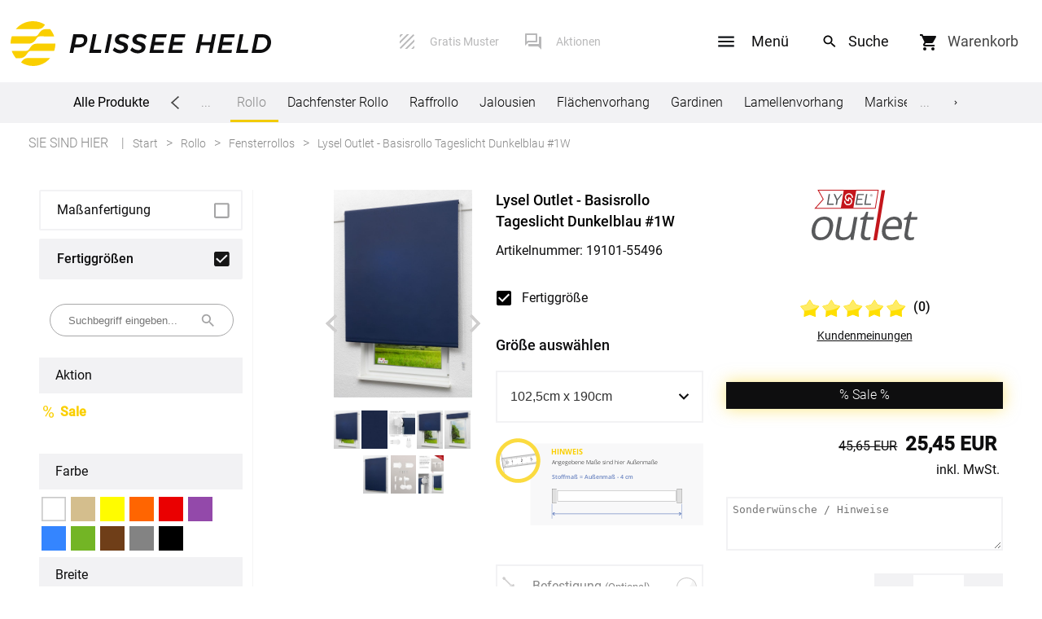

--- FILE ---
content_type: text/html; charset=UTF-8
request_url: https://www.plissee-held.de/rollo/Lysel-Outlet-Basisrollo-Tageslicht-Dunkelblau-xart_19101_55496.html
body_size: 28684
content:
<!DOCTYPE html>
<html lang="de" id="layout_fresh">

<head>
		
		<meta charset="UTF-8">

		<meta name="viewport" content="width=device-width,initial-scale=1">
		<link rel="stylesheet" href="/css/layout.css?cache=07092022" type="text/css" media="screen">
		<link rel="stylesheet" href="/css/fonts.css" type="text/css" media="screen">
		<link rel="stylesheet" href="/css/menu2018.css" type="text/css" media="screen">


				<link rel="stylesheet" href="/layout/mobile/style.css?cache=20200407" type="text/css" media="screen">
		<script src="/layout/mobile/allgemein.js?cache=20200122"></script>
		<script src="/layout/mobile/layoutMobile.js?cache=20200204"></script>
		<script src="/scripts/jquery-3.1.1.min.js"></script>
		
<title>Rollos im Standard Maß auf Plissee-Held.de</title>
<meta name="description" content="Ein Rollo ist die praktischste Variante für flexiblen Sicht- und Sonnenschutz. Finden Sie Ihr Rollo, Doppelrollo oder Bambusrollo in unserem Standard-Sortiment.">
<link rel="stylesheet" href="/XArtikelsystem/artikel_standard.css?cache=20200130" type="text/css" media="screen">


						<script type="text/javascript" src="/img/fancybox/jquery.fancybox-1.3.4.patch.pack.js"></script>
						<link rel="stylesheet" href="/img/fancybox/jquery.fancybox-1.3.4.css" type="text/css" media="screen">
						<script type="text/javascript" src="/scripts/jquery.elevateZoom-3.0.8.min.js"></script>
						<script type="text/javascript" src="/scripts/3D/object2vr_player.js"></script>
						<script type="text/javascript" src="/scripts/3D/skin.js"></script>
						<script type="text/javascript">
								var page = "artikel";
								var produkt = "rollo";
								var verzeichnis = "rollo";
								kBaseDirData = "/img/";
								//var DATENVERZ = "\/rollo\/";
								var DATENVERZ = "/XArtikelsystem/";
								var xk_no = 3;
								var ESZETT = "ß";
								var sitekategorie = 6;
								var intern_ignore_internetAus = false;
								var massStandard = "standard";
								
								var ANZEIGE_LAGERBESTANDNIEDRIG_ABMENGE = 3;
						</script>
						<script type="text/javascript" src="/XArtikelsystem/_inc_function.js?cache=20170824"></script>
						<script type="text/javascript" src="/XArtikelsystem/artikel.js?cache=20250401"></script>

				
						<link href="/listing/filter.css?status=20190312" type="text/css" rel="stylesheet">
						<link href="/listing/tabsMassStandard.css?status=20190312" type="text/css" rel="stylesheet">
						<link href="/listing/tabsMassStandardAlsFilter.css?status=20190312" type="text/css" rel="stylesheet">
						<link href="/xArtikelsystem/listing.css?cache=2021061112" type="text/css" rel="stylesheet">
						<script type="text/javascript" src="/xArtikelsystem/xArtikelsystem.js?status=20190312"></script>
						<script type="text/javascript" src="/xArtikelsystem/listing_artikel.js?cache=202000214"></script>

						<script type="text/javascript" src="/listing/filter.js?status=20200319"></script>
				
										<link rel="stylesheet" href="/xArtikelsystem/artikel_ohneKonfektionMitZubehoerAlsOptionen.css" type="text/css" media="screen">
								
		<script>
				var gRubrik = 'rollo';
				var sitekategorie = 6;		// fuer das mobile Layout, Information fuer das Menue / Filter, wo wir uns gerade befinden
				var ru_no = 502;		// fuer das mobile Layout, bei der Support-Seite, dass passende Mitarbeiter angezeigt werden
		</script>
        <script src="/img/layout2018.js"></script>
        <script src="/scripts/glossar_tipps.js?cache=20200130"></script>

						<link href="/css/tooltip.css" type="text/css" rel="stylesheet" media="screen">
				<script>
				var _GET = {"xa_no":"19101","xf_no":"55496"}		</script>
</head>


<body class="">

<div id="layout_touch">		
		


		<!-- Mobile -->
		<div id="layout_mobile_head_ueberschrift">


				<div class="left">
						
						<div class="mobileOpenMenuHeader" data-id="menu">
								<img src="/layout/mobile/navigation/burgerMenu.svg" alt="Menu">
						</div>
						<div class="mobileOpenFilterHeader" data-id="filter">
								<img src="/layout/mobile/navigation/filter_schwarz.svg" alt="Filter">
						</div>
				</div>

				<div class="center">
						<span class="current">Lysel Outlet - Basisrollo Tageslicht Dunkelblau #1W</span>				</div>

				<a href="/rts/warenkorb.php" class="right">

						<img src="/layout/mobile/head/warenkorb.svg" alt="&#x1F6D2;&#xFE0E;">
										</a>
		</div>
		<!-- Ende Mobile -->

		<div id="layout_entirePage">

															<div id="layout_header">

								<div class="feste_breite">
										<div class="banner_wrapper_ws grosser_bildschirm">
												<div class="contentWidthMax flexBanner">
														<div class="banner">


																<a href="/" class="banner_links logo">
																		<img class="logo" src="/bilder/layout/logo.svg" alt="Plissee Held">
																		<!--
																		<img class="banner_links_logo" src="/bilder/logo-rts-markise.svg" alt="Raumtextilienshop">
																		<div class="banner_links_schriftzug">Raumtextilienshop</div>
																		<div class="banner_links_slogan">Wohnideen in deutscher Herstellung</div>
																		-->
																</a>

														</div>

														<div class="banner_zahlarten_info">
																<div>
																		<a href="/rts/gratisMuster.php" class="muster_banner">Gratis Muster</a>
																		<a href="/rts/Aktionen.php" class="service_banner">Aktionen</a>
																</div>
														</div>
														<!--
														<div class="banner_suche">
																<form name="banner_suche" action="/suche.php" id="banner_suche">
																		<input type="search" placeholder="Suchbegriff eingeben..." name="query" />
																		<input type="submit" value=""/>
																</form>
														</div>
														-->
														<!--
														<div id="leisteNavigationTelefon">

																																																												<!--<div class="slide">
																								<div class="niemandDa" >

																								</div>
																								<div class="leisteNavigation_ansprechpartner_mailicon">
																										<a href="/rts/anfrage.php"><img src="https://www.raumtextilienshop.de/bilder/layout/icon_mail.svg" alt="eMail" /></a>
																								</div>

																						</div>- - >
																		


														</div>
														-->
														<div class="banner_rechts">
																<div>
																		<div id="dropdownMenuButton">
																				<span>Menü</span>
																		</div>
																		<div>
																			<form name="banner_suche" action="/suche.php" id="banner_suche" class="default">
																					<input type="search" name="query" placeholder="Suchbegriff eingeben ...">
																					<input type="submit" value="" id="banner_suche_btn">
																			</form>
																		</div>
																		<!--
																		<label for="banner_suche_btn">
																			<form name="banner_suche" action="/suche.php" id="banner_suche" class="default">
																					<input type="search" name="query" placeholder="Suchbegriff eingeben ...">
																					<input type="submit" value="" id="banner_suche_btn">
																			</form>
																		</label>
																		-->
																		<a class="banner_warenkorb" href="/rts/warenkorb.php" rel="nofollow">

																				<!--<img src="/bilder/layout/warenkorb.svg" alt="">-->
																																								<div class="banner_rechts_artikel" id="layout_warenkorb_menge">0</div>
																				<span class="banner_rechts_warenkorb">Warenkorb</span>
																				<!--<span class="banner_rechts_preis" id="layout_warenkorb_preis"></span>-->
																		</a>
																</div>
														</div>

												</div>
										</div>

										<div id="menuDropdown">
												<div class="menuDropdownContentWrapper">
														<div>
																<div class="menuDropdownUeberschrift">Alle Produkte</div>
																
																				<div class="menuItem"> <span class="menuItemBez">Plissee</span>

																								<div class="dropdownUntermenu dropDownContent">
																				<a href="/top/plissee.html?forceListing=1">Maßanfertigung</a>
<a href="/top/plissee/fertigplissee.html">Fertiggrößen</a>
			</div>	</div>
																		
																				<div class="menuItem aktiv"> <span class="menuItemBez">Rollo</span>

																								<div class="dropdownUntermenu dropDownContent">
																				<a href="/top/rollo.html?forceListing=1">Maßanfertigung</a>
<a href="/top/rollo/fertigrollo.html">Fertiggrößen</a>
			</div>	</div>
																		
																				<div class="menuItem"> 	<a href="/top/rollo/rollo-dachfenster.html">
																								Dachfenster Rollo
																						</a>
																					</div>
																		
																				<div class="menuItem"> <span class="menuItemBez">Raffrollo</span>

																								<div class="dropdownUntermenu dropDownContent">
																				<a href="/top/raffrollo-und-raffgardine.html">Maßanfertigung</a>
<a href="/top/raffrollos/raffgardine.html">Fertiggrößen</a>
<a href="/top/raffrollo-und-raffgardine/raffrollo-und-raffgardine-zubehoer.html">Zubehör</a>
			</div>	</div>
																		
																				<div class="menuItem"> <span class="menuItemBez">Jalousien</span>

																								<div class="dropdownUntermenu dropDownContent">
																				<a href="/top/jalousie.html?forceListing=1">Maßanfertigung</a>
<a href="/top/jalousie-fertiggroesse.html">Fertiggrößen</a>
			</div>	</div>
																		
																				<div class="menuItem"> <span class="menuItemBez">Flächenvorhang</span>

																								<div class="dropdownUntermenu dropDownContent">
																				<a href="/top/flaechenvorhang.html?forceListing=1">Maßanfertigung</a>
<a href="/flaechenvorhang/artikel_alle.php">Fertiggrößen</a>
			</div>	</div>
																		
																				<div class="menuItem"> 	<a href="/top/gardine.html">
																								Gardinen
																						</a>
																					</div>
																		
																				<div class="menuItem"> <span class="menuItemBez">Lamellenvorhang</span>

																								<div class="dropdownUntermenu dropDownContent">
																				<a href="/top/lamellenvorhang.html?forceListing=1">Maßanfertigung</a>
			</div>	</div>
																		
																				<div class="menuItem"> <span class="menuItemBez">Markisenstoff</span>

																								<div class="dropdownUntermenu dropDownContent">
																				<a href="/top/markisentuch.html">Maßanfertigung</a>
			</div>	</div>
																		
																				<div class="menuItem"> <span class="menuItemBez">Tischdecke</span>

																								<div class="dropdownUntermenu dropDownContent">
																				<a href="/top/tischdekoration/tischdecken.html?KZ_konfigurator[]=ja">Maßanfertigung</a>
			</div>	</div>
																		
																				<div class="menuItem"> <span class="menuItemBez">Sonnensegel</span>

																								<div class="dropdownUntermenu dropDownContent">
																				<a href="/seilspannsonnensegel/seilspannsonnensegel-konfigurator.php">Maßanfertigung</a>
<a href="/top/sonnensegel.html?forceListing=1">Fertiggrößen</a>
			</div>	</div>
																		
																				<div class="menuItem"> <span class="menuItemBez">Balkon&nbsp;Sichtschutz</span>

																								<div class="dropdownUntermenu dropDownContent">
																				<a href="/top/balkonsichtschutz.html?forceListing=1">Maßanfertigung</a>
			</div>	</div>
																		
																				<div class="menuItem"> <span class="menuItemBez">Gardinenstange</span>

																								<div class="dropdownUntermenu dropDownContent">
																				<a href="/top/gardine/gardinenstange.html">Maßanfertigung</a>
			</div>	</div>
																		
																				<div class="menuItem"> <span class="menuItemBez">Fliegengitter</span>

																								<div class="dropdownUntermenu dropDownContent">
																				<a href="/top/insektenschutz.html">Insektenschutz bestellen</a>
			</div>	</div>
																		
																				<div class="menuItem"> <span class="menuItemBez">Kissen</span>

																								<div class="dropdownUntermenu dropDownContent">
																				<a href="/top/heimdekoration/kissen.html">Kissen bestellen</a>
			</div>	</div>
																		
																				<div class="menuItem"> 	<a href="/top/fensterbilder/fensterbilder.html">
																								Fensterbilder
																						</a>
																					</div>
																		
																				<div class="menuItem"> 	<a href="/stoffe/artikel_alle.php">
																								Stoffe
																						</a>
																					</div>
																																</div>

														<div>
																<div class="menuDropdownUeberschrift">Service</div>

																<div class="menuItem">
																		<a href="/rts/anfrage.php">Kontaktformular</a>
																</div>

																<div class="menuItem">
																		<a href="/rts/impressum.php">Impressum</a>
																</div>

																<div class="menuItem">
																		<a href="/rts/agb.php">AGB</a>
																</div>

																<div class="menuItem">
																		<a href="/rts/datenschutz.php">Datenschutz</a>
																</div>

																<div class="menuItem">
																		<a href="/faq.php">FAQ</a>
																</div>
														</div>

														<div>
																<div class="menuDropdownUeberschrift">Versand</div>

																<div class="menuItem">
																		<a href="/rts/versandinformationen/versandinfos.php">Lieferbedingungen</a>
																</div>

																<div class="menuItem">
																		<a href="/rts/agb.php#widerrufsrecht">Widerruf</a>
																</div>

																<div class="menuItem">
																		<a href="/rts/reklamation.php">Reklamationen</a>
																</div>
														</div>

														<div class="social">
																<div class="menuDropdownUeberschrift">Social Media</div>
																<a rel="nofollow" href="http://www.facebook.com/PlisseeHeld" target="_blank"><img src="/bilder/layout/icon_facebook.svg" alt="Facebook">Facebook</a><a rel="nofollow" href="http://twitter.com/plisseeheld" target="_blank"><img src="/bilder/layout/icon_twitter.svg" alt="Twitter">Twitter</a><a rel="nofollow" href="http://www.youtube.com/c/PlisseeHeld" target="_blank"><img src="/bilder/layout/icon_youtube.svg" alt="Youtube">Youtube</a><a rel="nofollow" href="http://pinterest.com/PlisseeHeld" target="_blank"><img src="/bilder/layout/icon_pinterest.svg" alt="Pinterest">Pinterest</a>														</div>
												</div>
										</div>

		
										<div class="layout_leiste_full">
												<div class="feste_breite layout_leiste_menue contentWidthMax">

														<span class="menue_line_titel">Alle Produkte</span>


														<div class="menue_line_icon" id="menue_line_icon_left">

														</div>
														<div class="menue_line_auslassung" id="menue_line_auslassung_left">
																...
														</div>


														<div class="menue_line" id="menue_line">

																




																		<a href="/top/plissee.html" title="Plissee">Plissee<div class="line"></div></a>
<a href="/top/rollo.html" title="Rollo" class="active innen" id="menue_line_active">Rollo<div class="line"></div></a>
<a href="/top/rollo/rollo-dachfenster.html" title="Dachfenster Rollo">Dachfenster Rollo<div class="line"></div></a>
<a href="/top/raffrollo-und-raffgardine.html" title="Raffrollo">Raffrollo<div class="line"></div></a>
<a href="/top/jalousie.html" title="Jalousien">Jalousien<div class="line"></div></a>
<a href="/top/flaechenvorhang.html" title="Flächenvorhang">Flächenvorhang<div class="line"></div></a>
<a href="/top/gardine.html" title="Gardinen">Gardinen<div class="line"></div></a>
<a href="/top/lamellenvorhang.html" title="Lamellenvorhang">Lamellenvorhang<div class="line"></div></a>
<a href="/top/markisentuch.html" title="Markisenstoff">Markisenstoff<div class="line"></div></a>
<a href="/top/tischdekoration/tischdecken.html" title="Tischdecke">Tischdecke<div class="line"></div></a>
<a href="/top/sonnensegel.html" title="Sonnensegel">Sonnensegel<div class="line"></div></a>
<a href="/top/balkonsichtschutz.html" title="Balkon&nbsp;Sichtschutz">Balkon&nbsp;Sichtschutz<div class="line"></div></a>
<a href="/top/gardine/gardinenstange.html" title="Gardinenstange">Gardinenstange<div class="line"></div></a>
<a href="/top/insektenschutz.html" title="Fliegengitter">Fliegengitter<div class="line"></div></a>
<a href="/top/heimdekoration/kissen.html" title="Kissen">Kissen<div class="line"></div></a>
<a href="/top/fensterbilder/fensterbilder.html" title="Fensterbilder">Fensterbilder<div class="line"></div></a>
<a href="/stoffe/artikel_alle.php" title="Stoffe">Stoffe<div class="line"></div></a>



														</div>
														<div class="menue_line_auslassung" id="menue_line_auslassung_right">
																...
														</div>
														<div class="menue_line_icon" id="menue_line_icon_right">

														</div>
												</div>

										</div>

										
								</div>

								
										<div class="feste_breite layout_leiste_breadcrumb contentWidthMax">
												<div class="layout_breadcrumb">
																														<span class="breadcrumb_erklaerung">Sie sind hier</span>
																<span class="breadcrumbs" itemscope itemtype="http://schema.org/BreadcrumbList">
																		<span itemprop="itemListElement" itemscope itemtype="http://schema.org/ListItem"><a class="item" itemprop="item" href="/"><span itemprop="name">Start</span></a><meta itemprop="position" content="1"></span><span itemprop="itemListElement" itemscope itemtype="http://schema.org/ListItem"><a class="item" itemprop="item" href="/top/rollo.html"><span itemprop="name">Rollo</span></a><meta itemprop="position" content="2"></span><span itemprop="itemListElement" itemscope itemtype="http://schema.org/ListItem"><a class="item" itemprop="item" href="/top/rollo/fertigrollo.html"><span itemprop="name">Fensterrollos</span></a><meta itemprop="position" content="3"></span><span itemprop="itemListElement" itemscope itemtype="http://schema.org/ListItem"><meta itemprop="position" content="4"><span class="item" itemprop="name">Lysel Outlet - Basisrollo Tageslicht Dunkelblau #1W</span></span>																</span>
																										</div>
												<div class="layout_leiste_breadcrumb_right">
														
								<div id="sortierung_umschalter_leiste">
						
												<span id="text_umschalter">
														<input id="tu_art" type="radio" value="artikel" name="umschalter_artikel_beschreibung" onclick="showListing()">
														<input id="tu_bes" type="radio" value="beschreibung" name="umschalter_artikel_beschreibung" onclick="showDescription()" checked>
														<label for="tu_art" class="button">
																Artikel-Liste
														</label>
														<div class="umschalter_viewer"></div>
														<label for="tu_bes" class="button">
																Beschreibung
														</label>
												</span>
										


								<select name="sortierung" id="standard_sortier_feld">
										<option value="">Sortierung</option>

										<!--
											<option value="preis_asc" >Preis aufsteigend sortieren</option>
											<option value="preis_desc" >Preis absteigend sortieren</option>
										-->

										<option value="auslaufartikel_asc" >Alle Artikel</option>
										<option value="auslaufartikel_desc" >Auslaufartikel</option>

								</select>
						</div>

																</div>

										</div>

								
						</div>
									
				<div class="feste_breite contentWidthMax" id="feste_breite">
												<div class="inhalt rollo">

								
				<div class="artikel_alle">
						<img src="/i/load.svg" class="ajax_lade" alt="..">

						<div class="auswahl_eingrenzen">

								
		<script type="text/javascript" src="/listing/tabs.js?status=20180519"></script>
		<div class="tabsMassStandard">
			
				<a		class="tabMassStandard tabLink"
						data-massstandard="mass"
						href="/top/rollo.html?forceListing=1"
				>
						Maßanfertigung
						
						<div class="pfeilRight"></div>
				</a>
			
				<a		class="tabMassStandard tabActive"
						data-massstandard="standard"
						href="/top/rollo/fertigrollo.html"
				>
						Fertiggrößen						
						<div class="pfeilRight"></div>
				</a>
				
				
		</div>


								<form id="suchleiste" action="">
										<input type="text" name="search_phrase" value="" id="search_input" placeholder="Suchbegriff eingeben...">
								</form>

								<div class="auswVerf"></div>
								<div class="filterbutton">
										Filter
								</div>

								<form id="wahl" action="" method="post">

									
									<div class="filterheading_mobil">Filter / Rollos</div>
										<div class='wahlFilter'>
								<div class="auswahlUeberschrift nohead">
										Aktion
								</div><div class="drawer">
						
											<label>
										
												<span class="elemAuswahlWrap">
														<input type="checkbox" name="auslaufartikel" class="elemAuswahl" value="1.00">
												</span>
								<span class="checkbox" style="background-image:url('/i/stoffauswahl/icon_sale.svg');"></span>		<span class="sale_filter">Sale</span></label>
								
								</div>
								<div style="clear:both;"></div>
						


													<div class="auswahlUeberschrift nohead">
															Farbe
													</div><div>
											
													<div class="farbbox weiss" id="farbbox_Weiss" title="Weiß" data-farbgruppe="Weiss">
															
													</div>
											
											<span class="elemAuswahlWrap">
													<input type="checkbox" name="farbgruppe" class="elemAuswahl" id="farbgruppe_Weiss" value="Weiß" >
											</span>
									
													<div class="farbbox beige" id="farbbox_Beige" title="Beige" data-farbgruppe="Beige">
															
													</div>
											
											<span class="elemAuswahlWrap">
													<input type="checkbox" name="farbgruppe" class="elemAuswahl" id="farbgruppe_Beige" value="Beige" >
											</span>
									
													<div class="farbbox gelb" id="farbbox_gelb" title="gelb" data-farbgruppe="gelb">
															
													</div>
											
											<span class="elemAuswahlWrap">
													<input type="checkbox" name="farbgruppe" class="elemAuswahl" id="farbgruppe_gelb" value="gelb" >
											</span>
									
													<div class="farbbox orange" id="farbbox_Orange" title="Orange" data-farbgruppe="Orange">
															
													</div>
											
											<span class="elemAuswahlWrap">
													<input type="checkbox" name="farbgruppe" class="elemAuswahl" id="farbgruppe_Orange" value="Orange" >
											</span>
									
													<div class="farbbox rot" id="farbbox_rot" title="rot" data-farbgruppe="rot">
															
													</div>
											
											<span class="elemAuswahlWrap">
													<input type="checkbox" name="farbgruppe" class="elemAuswahl" id="farbgruppe_rot" value="rot" >
											</span>
									
													<div class="farbbox violett" id="farbbox_violett" title="violett" data-farbgruppe="violett">
															
													</div>
											
											<span class="elemAuswahlWrap">
													<input type="checkbox" name="farbgruppe" class="elemAuswahl" id="farbgruppe_violett" value="violett" >
											</span>
									
													<div class="farbbox blau" id="farbbox_Blau" title="Blau" data-farbgruppe="Blau">
															
													</div>
											
											<span class="elemAuswahlWrap">
													<input type="checkbox" name="farbgruppe" class="elemAuswahl" id="farbgruppe_Blau" value="Blau" >
											</span>
									
													<div class="farbbox gruen" id="farbbox_Gruen" title="Grün" data-farbgruppe="Gruen">
															
													</div>
											
											<span class="elemAuswahlWrap">
													<input type="checkbox" name="farbgruppe" class="elemAuswahl" id="farbgruppe_Gruen" value="Grün" >
											</span>
									
													<div class="farbbox braun" id="farbbox_Braun" title="Braun" data-farbgruppe="Braun">
															
													</div>
											
											<span class="elemAuswahlWrap">
													<input type="checkbox" name="farbgruppe" class="elemAuswahl" id="farbgruppe_Braun" value="Braun" >
											</span>
									
													<div class="farbbox grau" id="farbbox_Grau" title="Grau" data-farbgruppe="Grau">
															
													</div>
											
											<span class="elemAuswahlWrap">
													<input type="checkbox" name="farbgruppe" class="elemAuswahl" id="farbgruppe_Grau" value="Grau" >
											</span>
									
													<div class="farbbox schwarz" id="farbbox_Schwarz" title="Schwarz" data-farbgruppe="Schwarz">
															
													</div>
											
											<span class="elemAuswahlWrap">
													<input type="checkbox" name="farbgruppe" class="elemAuswahl" id="farbgruppe_Schwarz" value="Schwarz" >
											</span>
									</div><div style="clear:both;"></div>


								<div class="auswahlUeberschrift nohead">
										Breite
								</div><div class="drawer">
						
								
							<div class="VonBis">
									von <input type="number" name="inp_breiteVon" class="elemAuswahl" placeholder="38" value="38" min="38" onClick="if(this.value==' von') this.value='';"> bis
									<input type="number" name="inp_breiteBis" class="elemAuswahl"  placeholder="243" value="243" max="243" onClick="if(this.value==' bis') this.value='';"> cm
									<div id="send_breiteVonBis" onClick="ajax_request_artikel();"> &gt; </div>
							</div>
					
								</div>
								<div style="clear:both;"></div>
						


								<div class="auswahlUeberschrift">
										Licht&shy;durchlässigkeit
								</div><div class="drawer">
						
											<label>
										
												<span class="elemAuswahlWrap">
														<input type="checkbox" name="licht" class="elemAuswahl" value="Transparent">
												</span>
								<span class="checkbox" style="background-image:url('/i/stoffauswahl/icon_transparent.svg');"></span>		Transparent</label>
											<label>
										
												<span class="elemAuswahlWrap">
														<input type="checkbox" name="licht" class="elemAuswahl" value="halbtransparent">
												</span>
								<span class="checkbox" style="background-image:url('/i/stoffauswahl/icon_halbtransparent.svg');"></span>		halbtransparent</label>
											<label>
										
												<span class="elemAuswahlWrap">
														<input type="checkbox" name="licht" class="elemAuswahl" value="lichtdurchlässig">
												</span>
								<span class="checkbox" style="background-image:url('/i/stoffauswahl/icon_lichtdurchlaessig.svg');"></span>		lichtdurchlässig</label>
											<label>
										
												<span class="elemAuswahlWrap">
														<input type="checkbox" name="licht" class="elemAuswahl" value="dimout">
												</span>
								<span class="checkbox" style="background-image:url('/i/stoffauswahl/icon_dimout.svg');"></span>		dimout</label>
											<label>
										
												<span class="elemAuswahlWrap">
														<input type="checkbox" name="licht" class="elemAuswahl" value="abdunkelnd">
												</span>
								<span class="checkbox" style="background-image:url('/i/stoffauswahl/icon_abdunkelnd.svg');"></span>		abdunkelnd</label>
								
								</div>
								<div style="clear:both;"></div>
						


								<div class="auswahlUeberschrift">
										Modell / Rollotyp
								</div><div class="drawer">
						
											<label>
										
												<span class="elemAuswahlWrap">
														<input type="checkbox" name="modell" class="elemAuswahl" value="Basisrollo">
												</span>
								<span class="checkbox" style="background-image:url('/i/stoffauswahl/icon_basisrollo.svg');"></span>		Basisrollo</label>
											<label>
										
												<span class="elemAuswahlWrap">
														<input type="checkbox" name="modell" class="elemAuswahl" value="Kassettenrollo">
												</span>
								<span class="checkbox" style="background-image:url('/i/stoffauswahl/icon_kassettenrollo.svg');"></span>		Kassettenrollo</label>
											<a href="/top/rollo/duo-rollo.html" class="Filter_seoLink" title="Duo Rollo">
										
												<span class="elemAuswahlWrap">
														<input type="checkbox" name="modell" class="elemAuswahl" value="Doppelrollo">
												</span>
								<span class="checkbox" style="background-image:url('/i/stoffauswahl/icon_doppelrollo.svg');"></span>		Doppelrollo</a>
											<label>
										
												<span class="elemAuswahlWrap">
														<input type="checkbox" name="modell" class="elemAuswahl" value="Doppelrollo mit Kassette">
												</span>
								<span class="checkbox" style="background-image:url('/i/stoffauswahl/icon_doppelrollo_mit_kassette.svg');"></span>		Doppelrollo mit Kassette</label>
											<label>
										
												<span class="elemAuswahlWrap">
														<input type="checkbox" name="modell" class="elemAuswahl" value="Glasleistenrollo">
												</span>
								<span class="checkbox" style="background-image:url('/i/stoffauswahl/icon_glasleistenrollo.svg');"></span>		Glasleistenrollo</label>
								
								</div>
								<div style="clear:both;"></div>
						


								<div class="auswahlUeberschrift">
										Marke
								</div><div class="drawer">
						
											<label>
										
												<span class="elemAuswahlWrap">
														<input type="checkbox" name="marke" class="elemAuswahl" value="Lysel Outlet">
												</span>
								<span class="checkbox" style="background-image:url('/i/stoffauswahl/icon_lysel_outlet.svg');"></span>		Lysel Outlet</label>
											<label>
										
												<span class="elemAuswahlWrap">
														<input type="checkbox" name="marke" class="elemAuswahl" value="Lysel">
												</span>
								<span class="checkbox" style="background-image:url('/i/stoffauswahl/icon_lysel.svg');"></span>		Lysel</label>
								
								</div>
								<div style="clear:both;"></div>
						




								<div class="auswahlUeberschrift">
										Befestigungen
								</div><div class="drawer">
						
											<a href="/top/rollo/rollo-zum-bohren.html" class="Filter_seoLink" title="Rollo zum Bohren">
										
												<span class="elemAuswahlWrap">
														<input type="checkbox" name="befestigungs_art" class="elemAuswahl" value="Befestigung Schrauben">
												</span>
								<span class="checkbox" style="background-image:url('/i/stoffauswahl/icon_zum_schrauben.svg');"></span>		zum Schrauben</a>
											<a href="/top/rollo/rollo-zum-klemmen.html" class="Filter_seoLink" title="Rollo zum Klemmen">
										
												<span class="elemAuswahlWrap">
														<input type="checkbox" name="befestigungs_art" class="elemAuswahl" value="Befestigung Klemmen">
												</span>
								<span class="checkbox" style="background-image:url('/i/stoffauswahl/icon_zum_klemmen.svg');"></span>		zum Klemmen</a>
											<a href="/top/rollo/rollo-zum-kleben.html" class="Filter_seoLink" title="Rollo zum Kleben">
										
												<span class="elemAuswahlWrap">
														<input type="checkbox" name="befestigungs_art" class="elemAuswahl" value="Befestigung Kleben">
												</span>
								<span class="checkbox" style="background-image:url('/i/stoffauswahl/icon_zum_kleben.svg');"></span>		zum Kleben</a>
								
								</div>
								<div style="clear:both;"></div>
						




								<div class="auswahlUeberschrift">
										Eignung
								</div><div class="drawer">
						
											<label>
										
												<span class="elemAuswahlWrap">
														<input type="checkbox" name="eignung" class="elemAuswahl" value="Thermorollo">
												</span>
								<span class="checkbox" style="background-image:url('/i/stoffauswahl/icon_thermorollo.svg');"></span>		Thermorollo</label>
											<label>
										
												<span class="elemAuswahlWrap">
														<input type="checkbox" name="eignung" class="elemAuswahl" value="Bildschirmarbeitsplatz">
												</span>
								<span class="checkbox" style="background-image:url('/i/stoffauswahl/icon_bildschirmarbeitsplatz.svg');"></span>		Bildschirmarbeitsplatz</label>
											<label>
										
												<span class="elemAuswahlWrap">
														<input type="checkbox" name="eignung" class="elemAuswahl" value="Blickdicht">
												</span>
								<span class="checkbox" style="background-image:url('/i/stoffauswahl/icon_blickdicht.svg');"></span>		Blickdicht</label>
											<label>
										
												<span class="elemAuswahlWrap">
														<input type="checkbox" name="eignung" class="elemAuswahl" value="Feuchtraum geeignet">
												</span>
								<span class="checkbox" style="background-image:url('/i/stoffauswahl/icon_feuchtraum_geeignet.svg');"></span>		Feuchtraum geeignet</label>
								
								</div>
								<div style="clear:both;"></div>
						


								<div class="auswahlUeberschrift">
										Wärme&shy;schutz
								</div><div class="drawer">
						
											<label>
										
												<span class="elemAuswahlWrap">
														<input type="checkbox" name="waerme" class="elemAuswahl" value="stark">
												</span>
								<span class="checkbox" style="background-image:url('/i/stoffauswahl/icon_stark.svg');"></span>		stark</label>
											<label>
										
												<span class="elemAuswahlWrap">
														<input type="checkbox" name="waerme" class="elemAuswahl" value="gut">
												</span>
								<span class="checkbox" style="background-image:url('/i/stoffauswahl/icon_gut.svg');"></span>		gut</label>
											<label>
										
												<span class="elemAuswahlWrap">
														<input type="checkbox" name="waerme" class="elemAuswahl" value="gering">
												</span>
								<span class="checkbox" style="background-image:url('/i/stoffauswahl/icon_gering.svg');"></span>		gering</label>
											<label>
										
												<span class="elemAuswahlWrap">
														<input type="checkbox" name="waerme" class="elemAuswahl" value="ohne">
												</span>
								<span class="checkbox" style="background-image:url('/i/stoffauswahl/icon_ohne.svg');"></span>		ohne</label>
								
								</div>
								<div style="clear:both;"></div>
						


								<div class="auswahlUeberschrift">
										Muster
								</div><div class="drawer">
						
											<label>
										
												<span class="elemAuswahlWrap">
														<input type="checkbox" name="musterung" class="elemAuswahl" value="Doppelrollo">
												</span>
								<span class="checkbox" style="background-image:url('/i/stoffauswahl/icon_doppelrollo.svg');"></span>		Doppelrollo</label>
											<label>
										
												<span class="elemAuswahlWrap">
														<input type="checkbox" name="musterung" class="elemAuswahl" value="Floral">
												</span>
								<span class="checkbox" style="background-image:url('/i/stoffauswahl/icon_floral.svg');"></span>		Floral</label>
											<label>
										
												<span class="elemAuswahlWrap">
														<input type="checkbox" name="musterung" class="elemAuswahl" value="Gestreift">
												</span>
								<span class="checkbox" style="background-image:url('/i/stoffauswahl/icon_gestreift.svg');"></span>		Gestreift</label>
											<label>
										
												<span class="elemAuswahlWrap">
														<input type="checkbox" name="musterung" class="elemAuswahl" value="Motiv">
												</span>
								<span class="checkbox" style="background-image:url('/i/stoffauswahl/icon_motiv.svg');"></span>		Motiv</label>
											<label>
										
												<span class="elemAuswahlWrap">
														<input type="checkbox" name="musterung" class="elemAuswahl" value="Muster">
												</span>
								<span class="checkbox" style="background-image:url('/i/stoffauswahl/icon_muster.svg');"></span>		Muster</label>
											<label>
										
												<span class="elemAuswahlWrap">
														<input type="checkbox" name="musterung" class="elemAuswahl" value="Streifen">
												</span>
								<span class="checkbox" style="background-image:url('/i/stoffauswahl/icon_streifen.svg');"></span>		Streifen</label>
											<label>
										
												<span class="elemAuswahlWrap">
														<input type="checkbox" name="musterung" class="elemAuswahl" value="Struktur">
												</span>
								<span class="checkbox" style="background-image:url('/i/stoffauswahl/icon_struktur.svg');"></span>		Struktur</label>
											<label>
										
												<span class="elemAuswahlWrap">
														<input type="checkbox" name="musterung" class="elemAuswahl" value="Uni">
												</span>
								<span class="checkbox" style="background-image:url('/i/stoffauswahl/icon_uni.svg');"></span>		Uni</label>
								
								</div>
								<div style="clear:both;"></div>
						


								<div class="auswahlUeberschrift">
										Bedienung
								</div><div class="drawer">
						
											<label>
										
												<span class="elemAuswahlWrap">
														<input type="checkbox" name="bedienung" class="elemAuswahl" value="Ober- und Unterprofil">
												</span>
								<span class="checkbox" style="background-image:url('/i/stoffauswahl/icon_ober_und_unterprofil.svg');"></span>		Ober- und Unterprofil</label>
											<label>
										
												<span class="elemAuswahlWrap">
														<input type="checkbox" name="bedienung" class="elemAuswahl" value="Schnapprollo">
												</span>
								<span class="checkbox" style="background-image:url('/i/stoffauswahl/icon_schnapprollo.svg');"></span>		Schnapprollo</label>
											<label>
										
												<span class="elemAuswahlWrap">
														<input type="checkbox" name="bedienung" class="elemAuswahl" value="Seitenzug">
												</span>
								<span class="checkbox" style="background-image:url('/i/stoffauswahl/icon_seitenzug.svg');"></span>		Seitenzug</label>
											<label>
										
												<span class="elemAuswahlWrap">
														<input type="checkbox" name="bedienung" class="elemAuswahl" value="Unterprofil">
												</span>
								<span class="checkbox" style="background-image:url('/i/stoffauswahl/icon_unterprofil.svg');"></span>		Unterprofil</label>
								
								</div>
								<div style="clear:both;"></div>
						

</div>												<a class="button link_zubehoer" href="/top/rollo/rollo-zubehoer.html" title="Rollos Zubehoer">Zubehör / Ersatzteile</a>
										
										<div class="linkWrap">
												<div id="link_zuruecksetzen" class="link">Alle Filter löschen</div>
										</div>

										<input type="hidden" name="xk_no[]" value="3"><input type="hidden" name="sk" value="6">
								</form>
								<form id="merken" action="">
																				<input type="text" name="first_load" value="1" style="display: none;">
																		</form>

						</div>


						<div class="mainRight">
				

				<div class="artikelEinzelseite" id="text_inhalt">

										<script type="text/javascript">

						oKonfigAuswahl['19101_55496'] = 'select1';

						oChosen['19101_55496'] = {}
						oChosen['19101_55496']['farbe'] = 'dunkelblau';
						oChosen['19101_55496']['groesse'] = 'Breite102.5Hoehe190';
						oChosen['19101_55496']['breite'] = 'Breite102.5';
						oChosen['19101_55496']['hoehe'] = 'Hoehe190';
						oChosen['19101_55496']['oMediathek'] = {"beispiel":{"xk_systembez":"rollo","xd_name":"1W-5-basisrollo_tageslicht_dunkelblau","xd_verwendung":"beispiel","xd_lfd_nr":"7","xd_dateiendung":"jpg","xd_url":"","xd_kz_bildname":"1","xd_title":"Rollo Standard","xd_alt":"Lysel Outlet - Basisrollo Tageslicht Dunkelblau","xd_icon":""},"hauptbild":{"xk_systembez":"rollo","xd_name":"1W-5-basisrollo_tageslicht_dunkelblau","xd_verwendung":"hauptbild","xd_lfd_nr":"1","xd_dateiendung":"jpg","xd_url":"","xd_kz_bildname":"1","xd_title":"Rollo Standard","xd_alt":"Lysel Outlet - Basisrollo Tageslicht Dunkelblau","xd_icon":""},"groessen_info":{"xk_systembez":"rollo","xd_name":"lysel_outlet_basisrollo","xd_verwendung":"groessen_info","xd_lfd_nr":"1","xd_dateiendung":"svg","xd_url":"","xd_kz_bildname":"0","xd_title":"","xd_alt":"","xd_icon":""}};
						oChosen['19101_55496']['xf_no'] = '55496';
												oChosen['19101_55496']['preis'] = 25.45;
												oVariation['19101_55496'] = {};

																oVariation['19101_55496']['62653'] = {
												  'gruppierungFarbe': 'dunkelblau'
												, 'gruppierungGroesse': 'Breite82Hoehe175'
												, 'gruppierungBreite': 'Breite82'
												, 'gruppierungHoehe': 'Hoehe175'
										};
																		oVariation['19101_55496']['62654'] = {
												  'gruppierungFarbe': 'dunkelblau'
												, 'gruppierungGroesse': 'Breite92Hoehe175'
												, 'gruppierungBreite': 'Breite92'
												, 'gruppierungHoehe': 'Hoehe175'
										};
																		oVariation['19101_55496']['62655'] = {
												  'gruppierungFarbe': 'dunkelblau'
												, 'gruppierungGroesse': 'Breite102Hoehe175'
												, 'gruppierungBreite': 'Breite102'
												, 'gruppierungHoehe': 'Hoehe175'
										};
																		oVariation['19101_55496']['55496'] = {
												  'gruppierungFarbe': 'dunkelblau'
												, 'gruppierungGroesse': 'Breite102.5Hoehe190'
												, 'gruppierungBreite': 'Breite102.5'
												, 'gruppierungHoehe': 'Hoehe190'
										};
																		oVariation['19101_55496']['62656'] = {
												  'gruppierungFarbe': 'dunkelblau'
												, 'gruppierungGroesse': 'Breite112Hoehe175'
												, 'gruppierungBreite': 'Breite112'
												, 'gruppierungHoehe': 'Hoehe175'
										};
																		oVariation['19101_55496']['62657'] = {
												  'gruppierungFarbe': 'dunkelblau'
												, 'gruppierungGroesse': 'Breite122Hoehe175'
												, 'gruppierungBreite': 'Breite122'
												, 'gruppierungHoehe': 'Hoehe175'
										};
																		oVariation['19101_55496']['55487'] = {
												  'gruppierungFarbe': 'dunkelblau'
												, 'gruppierungGroesse': 'Breite122.5Hoehe190'
												, 'gruppierungBreite': 'Breite122.5'
												, 'gruppierungHoehe': 'Hoehe190'
										};
								                        jQuery(window).on('load resize', function(){

								init_artikelseite('19101_55496');
						});

						jQuery('#artikel_19101_55496 .auswahl_variation_box').click(function(){init_artikelseite('19101_55496')});
				</script>

		
		<div itemscope itemtype="http://schema.org/Product">
				<div class="artikel  normal" id="artikel_19101_55496">

						<div class="artikel_table_main">

								<div class="left">

										<h1 id="mobile_titel_19101_55496" class="titel mobile_titel">
												Lysel Outlet - Basisrollo Tageslicht Dunkelblau #1W										</h1>
										<div class="artikelnummer mobile_artikelnummer">
												Artikelnummer: 19101-<span id="mobile_anzeige_xfno_19101_55496">55496</span>										</div>

										<div class="middleContainer"><!-- inc_artikel_standard im xartikelsystem verzeichnis -->

												<div class="design_big_bildbox">														<a
																class="fancybox_hauptbild"
																href="/img/X/rollo/gross/1W-5-basisrollo_tageslicht_dunkelblau_hauptbild.jpg"
																id="artikelbild_link_detail_19101_55496"
																data-artikelboxid="19101_55496"
														>
																<img
																		id="artikelbild_gross_19101_55496"
																		src="/img/X/rollo/gross/1W-5-basisrollo_tageslicht_dunkelblau_hauptbild.jpg"
																		alt="Lysel Outlet - Basisrollo Tageslicht Dunkelblau"
																		class="artikelbild_gross
																																						"
																		itemprop="image"
																		data-zoom-image="/img/X/rollo/detail/1W-5-basisrollo_tageslicht_dunkelblau_hauptbild.jpg"
                                                                        data-bildindex="0"
																>
																														</a>
																<img class="design_big_nav_left" src="/i/pfeile/pfeil_links_hellgrau.svg" title="vorheriges Bild" alt="&lt;"
																onclick="bigImageStepNext('19101_55496', 'left');">
																<img class="design_big_nav_right" src="/i/pfeile/pfeil_rechts_hellgrau.svg" title="nächstes Bild" alt="&gt;"
																onclick="bigImageStepNext('19101_55496', 'right');">
														</div>
														<div class="preview" id="preview_19101_55496">
																<img src="/img/X/rollo/mini/1W-5-basisrollo_tageslicht_dunkelblau_hauptbild.jpg" alt="+" data-artikelboxid="19101_55496" data-verwendung="hauptbild" data-i="1" class="aktivesBild"><img 	src="/img/X/rollo/mini/1W-5-basisrollo_tageslicht_dunkelblau_beispiel.jpg" alt="+" data-artikelboxid="19101_55496" data-verwendung="beispiel" data-i="1"><img 	src="/img/X/rollo/mini/1W-5-basisrollo_tageslicht_dunkelblau_beispiel_2.jpg" alt="+" data-artikelboxid="19101_55496" data-verwendung="beispiel" data-i="2"><img 	src="/img/X/rollo/mini/1W-5-basisrollo_tageslicht_dunkelblau_beispiel_3.jpg" alt="+" data-artikelboxid="19101_55496" data-verwendung="beispiel" data-i="3"><img 	src="/img/X/rollo/mini/1W-5-basisrollo_tageslicht_dunkelblau_beispiel_4.jpg" alt="+" data-artikelboxid="19101_55496" data-verwendung="beispiel" data-i="4"><img 	src="/img/X/rollo/mini/1W-5-basisrollo_tageslicht_dunkelblau_beispiel_5.jpg" alt="+" data-artikelboxid="19101_55496" data-verwendung="beispiel" data-i="5"><img 	src="/img/X/rollo/mini/1W-5-basisrollo_tageslicht_dunkelblau_beispiel_6.jpg" alt="+" data-artikelboxid="19101_55496" data-verwendung="beispiel" data-i="6"><img 	src="/img/X/rollo/mini/1W-5-basisrollo_tageslicht_dunkelblau_beispiel_7.jpg" alt="+" data-artikelboxid="19101_55496" data-verwendung="beispiel" data-i="7">														</div>
																								</div>


								</div><div class="middle">


										<h1 id="titel_19101_55496" class="titel" itemprop="name">
												Lysel Outlet - Basisrollo Tageslicht Dunkelblau #1W										</h1>
										<div class="artikelnummer">
												Artikelnummer: 19101-<span id="anzeige_xfno_19101_55496">55496</span>										</div>



										<div class="fertiggroesse">Fertiggröße</div><h3 class="auswahl_ueberschrift">Größe auswählen</h3>
																<div class="auswahl_groesse_part">
																		<!-- h4 class="auswahl_zwischenueberschrift">Größe</h4 -->
																		<select
																				class="auswahl_variation_select"
																				data-artikelboxid="19101_55496"
																				data-art="groesse"
																				autocomplete="off"
																		>
																		<option
																																																data-gruppierung="Breite82Hoehe175"
																								value="Breite82Hoehe175"
																						>82cm x 175cm</option>
																		<option
																																																data-gruppierung="Breite92Hoehe175"
																								value="Breite92Hoehe175"
																						>92cm x 175cm</option>
																		<option
																								 selected="selected"																								data-gruppierung="Breite102.5Hoehe190"
																								value="Breite102.5Hoehe190"
																						>102,5cm x 190cm</option>
																		<option
																																																data-gruppierung="Breite102Hoehe175"
																								value="Breite102Hoehe175"
																						>102cm x 175cm</option>
																		<option
																																																data-gruppierung="Breite112Hoehe175"
																								value="Breite112Hoehe175"
																						>112cm x 175cm</option>
																		<option
																																																data-gruppierung="Breite122.5Hoehe190"
																								value="Breite122.5Hoehe190"
																						>122,5cm x 190cm</option>
																		<option
																																																data-gruppierung="Breite122Hoehe175"
																								value="Breite122Hoehe175"
																						>122cm x 175cm</option>
																																				</select>
																</div>
												
																<div class="groessen_info">
														<?xml version="1.0" encoding="utf-8"?>
<!-- Generator: Adobe Illustrator 28.3.0, SVG Export Plug-In . SVG Version: 6.00 Build 0)  -->
<svg version="1.1" id="Layer_1" xmlns="http://www.w3.org/2000/svg" xmlns:xlink="http://www.w3.org/1999/xlink" x="0px" y="0px"
	 width="554.5147095px" height="233px" viewBox="0 0 554.5147095 233" style="enable-background:new 0 0 554.5147095 233;"
	 xml:space="preserve">
<style type="text/css">
	.st0{fill:#F8F8F9;}
	.st1{fill:none;stroke:#000000;stroke-width:2.3989999;stroke-linecap:round;stroke-linejoin:round;}
	.st2{fill:#FFFFFF;}
	.st3{opacity:0.07;}
	.st4{fill:none;stroke:#000000;stroke-miterlimit:10;}
	.st5{stroke:#000000;stroke-miterlimit:10;}
	.st6{fill:#DD952D;stroke:#000000;stroke-miterlimit:10;}
	.st7{fill:#DD952D;stroke:#000000;stroke-width:0.999976;stroke-miterlimit:9.9997597;}
	.st8{stroke:#000000;stroke-width:1.0000401;stroke-miterlimit:10.0003996;}
	.st9{stroke:#000000;stroke-width:1.00002;stroke-miterlimit:10.0002003;}
	.st10{stroke:#000000;stroke-width:1.00003;stroke-miterlimit:10.0003004;}
	.st11{fill:none;stroke:#444444;stroke-width:0.5;stroke-miterlimit:10;}
	.st12{fill:#ECEBEC;stroke:#444444;stroke-width:0.5;stroke-miterlimit:10;}
	.st13{fill:none;stroke:#A5A5A5;stroke-miterlimit:10;}
	.st14{fill:none;stroke:#444444;stroke-linecap:square;stroke-miterlimit:10;}
	.st15{fill:none;stroke:#444444;stroke-linecap:square;stroke-miterlimit:10;stroke-dasharray:3.0658271,3.0658271;}
	.st16{fill:none;stroke:#6B85C1;stroke-width:1.5;stroke-miterlimit:10;}
	.st17{fill:#6B85C1;}
	.st18{fill:#444444;}
	.st19{fill:#B4B4B4;}
	.st20{fill:none;stroke:#000000;stroke-width:0.3;stroke-linecap:square;stroke-miterlimit:10;stroke-dasharray:1.031,1.031;}
	.st21{fill:none;stroke:#000000;stroke-width:0.5;stroke-miterlimit:10;}
	.st22{fill:#231F20;}
	.st23{fill:none;stroke:#000000;stroke-width:0.4;stroke-miterlimit:10;}
	.st24{fill:#ECEBEC;stroke:#000000;stroke-width:0.4;stroke-miterlimit:10;}
	.st25{fill:#E0E0E0;stroke:#000000;stroke-width:0.4;stroke-miterlimit:10;}
	.st26{fill:#FBDB40;}
	.st27{fill:none;stroke:#000000;stroke-width:0.5;stroke-linejoin:round;}
	.st28{fill:none;stroke:#000000;stroke-width:0.5;stroke-linecap:round;stroke-linejoin:round;}
	.st29{fill:none;stroke:#000000;stroke-width:0.4;stroke-linejoin:round;}
	.st30{fill:none;stroke:#000000;stroke-width:0.4;stroke-linecap:round;stroke-linejoin:round;stroke-miterlimit:10;}
	.st31{fill:none;stroke:#000000;stroke-width:0.5;stroke-linecap:round;stroke-linejoin:round;stroke-miterlimit:10;}
	.st32{fill:none;stroke:#000000;stroke-width:0.5;stroke-linecap:round;stroke-miterlimit:10;}
	.st33{fill:none;stroke:#04080E;stroke-width:0.4;stroke-miterlimit:10;}
	.st34{fill:none;stroke:#04080E;stroke-width:0.5;stroke-miterlimit:10;}
	.st35{fill:none;stroke:#6B85C1;stroke-miterlimit:10;}
	.st36{fill:#E0E0E0;}
	.st37{fill:#FFFFFF;stroke:#444444;stroke-width:0.5;stroke-miterlimit:10;}
	.st38{fill:#FACF00;}
	.st39{font-family:'Open Sans';font-weight:700;}
	.st40{font-size:19.6513405px;}
	.st41{font-family:'Open Sans';font-weight:600;}
	.st42{font-size:16px;}
	.st43{fill:none;}
	.st44{font-family:'Open Sans';}
	.st45{fill:none;stroke:#6B85C1;stroke-linejoin:round;}
</style>
<polygon class="st0" points="114.5559616,44.481945 90.343956,14.2109451 554.5147095,14.2109451 554.975708,233 92.4094849,233 
	92.5005188,102.9137192 112.3059616,83.4819412 "/>
<text transform="matrix(1 0 0 1 148.8017883 44.4003372)" class="st38 st39 st40">HINWEIS</text>
<g>
	<line class="st20" x1="14.5771999" y1="40.2494965" x2="24.5165997" y2="106.3974991"/>
	<polyline class="st2" points="109.285202,41.3710976 16.5352001,53.6762962 20.3721008,79.1132965 111.694397,66.9970932 	"/>
	<path class="st21" d="M114.1231003,40.8603973L16.6562996,53.7914963l3.7158012,25.3227997l96.4061966-12.7901001"/>
	<path class="st22" d="M45.4101982,66.1103973l-0.8251991,0.108902l-0.6973-5.2559013
		c-0.1748009,0.2157974-0.4071999,0.4398994-0.705101,0.6737976c-0.2987976,0.2344017-0.5672989,0.4082031-0.8125,0.5430031
		l-0.1053963-0.7988014c0.4325981-0.2779007,0.8027-0.5951996,1.1053963-0.9487991
		c0.3047028-0.3574028,0.5079002-0.6884003,0.6143036-0.9951019l0.5321999-0.0703011L45.4101982,66.1103973z"/>
	<path class="st22" d="M71.8984985,61.7895966l0.1044998,0.7929001l-4.4384995,0.5889015
		c-0.0331955-0.1968002-0.0263977-0.3931007,0.0205002-0.5859032c0.073204-0.3178978,0.2128983-0.6391983,0.4248047-0.9648972
		c0.2089996-0.3271027,0.5243988-0.7114029,0.9423981-1.1611023c0.652298-0.6963005,1.0820007-1.2328987,1.2919998-1.6181984
		c0.2080002-0.3828011,0.2938995-0.7308998,0.2528992-1.0438995c-0.0429993-0.3262024-0.1963043-0.5869026-0.4608994-0.778801
		c-0.2637024-0.1944008-0.5830994-0.2681007-0.9580994-0.2182999c-0.3973999,0.0531998-0.698204,0.2173004-0.9062042,0.4849014
		c-0.2061005,0.2709999-0.2831955,0.6171989-0.2294998,1.0399971l-0.8593979,0.0244026
		c-0.027298-0.6411018,0.1279984-1.1533012,0.4638977-1.5321999c0.3330002-0.3809013,0.8203049-0.6138,1.4580002-0.6991997
		c0.6455002-0.0850029,1.1797028,0.0243988,1.6016006,0.3330002c0.4248047,0.3060989,0.6679001,0.7250977,0.738205,1.2543983
		c0.0361938,0.2700005,0.0185928,0.5386009-0.0576019,0.8120003c-0.0752029,0.2748985-0.2226028,0.5746994-0.4384003,0.892601
		c-0.2159042,0.3241997-0.5888977,0.7723999-1.1133041,1.3529968c-0.4413986,0.4824028-0.7206955,0.8071022-0.8417969,0.9732018
		c-0.1211014,0.1640015-0.2167969,0.3300018-0.2891006,0.4920998L71.8984985,61.7895966z"/>
	<line class="st23" x1="40.1786995" y1="71.8866959" x2="40.7743988" y2="76.3700943"/>
	<line class="st23" x1="37.7070999" y1="72.2138977" x2="38.3017998" y2="76.6982956"/>
	<line class="st23" x1="42.6436005" y1="71.5595932" x2="43.2392998" y2="76.0439987"/>
	<line class="st23" x1="35.0946999" y1="72.5606003" x2="35.6904984" y2="77.044899"/>
	<line class="st23" x1="27.3799" y1="73.5839996" x2="27.9745998" y2="78.0683975"/>
	<line class="st23" x1="24.9081993" y1="73.9111938" x2="25.5030003" y2="78.3974991"/>
	<line class="st23" x1="29.8446999" y1="73.2577972" x2="30.4384995" y2="77.7421951"/>
	<line class="st23" x1="78.2362976" y1="66.8359985" x2="78.830101" y2="71.3212967"/>
	<line class="st23" x1="75.7627029" y1="67.1641006" x2="76.3583984" y2="71.6493988"/>
	<line class="st23" x1="80.6983032" y1="66.5107956" x2="81.2929993" y2="70.9950943"/>
	<line class="st23" x1="73.1513977" y1="67.5116959" x2="73.7461014" y2="71.9960938"/>
	<line class="st23" x1="65.4326019" y1="68.5351944" x2="66.0282974" y2="73.0214996"/>
	<line class="st23" x1="62.9628983" y1="68.8622971" x2="63.5575981" y2="73.3486938"/>
	<line class="st23" x1="67.8984985" y1="68.2080002" x2="68.4932022" y2="72.6933975"/>
	<line class="st23" x1="60.3506012" y1="69.2089996" x2="60.9463005" y2="73.694397"/>
	<line class="st23" x1="52.8916016" y1="70.1982956" x2="53.4883003" y2="74.6845932"/>
	<line class="st23" x1="50.4189987" y1="70.5263977" x2="51.0147018" y2="75.0126953"/>
	<line class="st23" x1="55.3564987" y1="69.8720932" x2="55.9511986" y2="74.3583984"/>
	<line class="st23" x1="47.8075981" y1="70.8731003" x2="48.4033012" y2="75.3583984"/>
	<line class="st23" x1="83.8212967" y1="70.7705002" x2="83.0009995" y2="64.5923004"/>
	<line class="st23" x1="71.1221008" y1="72.3593979" x2="70.1162033" y2="64.7802963"/>
	<line class="st23" x1="58.4482994" y1="74.1366959" x2="57.6279984" y2="67.9580002"/>
	<line class="st23" x1="45.7519989" y1="75.7266006" x2="44.7461014" y2="68.1464996"/>
	<line class="st23" x1="33.0780983" y1="77.5019989" x2="32.2588005" y2="71.3232956"/>
	<line class="st23" x1="37.8916016" y1="55.7192955" x2="37.2969017" y2="51.2353973"/>
	<line class="st23" x1="35.4229012" y1="56.0463982" x2="34.8272018" y2="51.5644951"/>
	<line class="st23" x1="40.3583984" y1="55.3925972" x2="39.7626991" y2="50.9081955"/>
	<line class="st23" x1="32.8115005" y1="56.3935966" x2="32.2168007" y2="51.9091949"/>
	<line class="st23" x1="25.0946999" y1="57.4174957" x2="24.4990005" y2="52.934597"/>
	<line class="st23" x1="22.6231003" y1="57.7441978" x2="22.0282993" y2="53.2612953"/>
	<line class="st23" x1="27.5576" y1="57.0903969" x2="26.9629002" y2="52.6073952"/>
	<line class="st23" x1="83.4384995" y1="49.6762962" x2="82.8447037" y2="45.1923981"/>
	<line class="st23" x1="75.9483032" y1="50.6703987" x2="75.3526001" y2="46.1874962"/>
	<line class="st23" x1="73.4794998" y1="50.9975967" x2="72.8848038" y2="46.5141983"/>
	<line class="st23" x1="78.4121017" y1="50.3432961" x2="77.8173981" y2="45.8593979"/>
	<line class="st23" x1="70.8662033" y1="51.3442955" x2="70.2705002" y2="46.8613968"/>
	<line class="st23" x1="63.1493988" y1="52.3671951" x2="62.5536995" y2="47.8852959"/>
	<line class="st23" x1="60.6786995" y1="52.6952972" x2="60.0839996" y2="48.2123985"/>
	<line class="st23" x1="65.6143036" y1="52.0414963" x2="65.0186005" y2="47.5585976"/>
	<line class="st23" x1="58.0644989" y1="53.0424957" x2="57.4687996" y2="48.5605965"/>
	<line class="st23" x1="50.6064987" y1="54.0312958" x2="50.0126991" y2="49.5483971"/>
	<line class="st23" x1="48.1348" y1="54.3593979" x2="47.5401001" y2="49.8764954"/>
	<line class="st23" x1="53.0741997" y1="53.7045975" x2="52.4794998" y2="49.2201958"/>
	<line class="st23" x1="45.5224991" y1="54.7065964" x2="44.9267998" y2="50.2221985"/>
	<line class="st23" x1="80.3173981" y1="45.4213982" x2="81.1358032" y2="51.5981979"/>
	<line class="st23" x1="67.642601" y1="47.1952972" x2="68.6484985" y2="54.7734985"/>
	<line class="st23" x1="54.9473" y1="48.7875977" x2="55.7666016" y2="54.9643974"/>
	<line class="st23" x1="42.2724991" y1="50.5624962" x2="43.2783012" y2="58.1391983"/>
	<line class="st23" x1="29.5771999" y1="52.1532974" x2="30.3974991" y2="58.3305969"/>
	<path class="st24" d="M29.7880993,60.5141983l-3.1415997,0.4950981c-2.3515987,0.3120003-4.5107002-1.3408012-4.8213005-3.6889992
		c-0.3125-2.3480988-2.8944988-3.9057007-5.2451-3.5937004l3.8115005,25.4286995
		c2.3506012-0.3115005,4.0020008-2.4687958,3.6905003-4.8202972c-0.3115997-2.3486023,1.3416996-4.5049057,3.6923008-4.8163986
		l3.1425991-0.4942017c2.3526001-0.3125,4.0019989-2.4687042,3.6913986-4.8182983
		C34.2958984,61.8573952,32.1397018,60.202198,29.7880993,60.5141983z"/>
	<path class="st2" d="M27.3202991,65.2485962c-0.1473999-1.1122971,0.6348-2.1371994,1.7491016-2.2841988
		c1.1131992-0.1469994,2.1346989,0.6371994,2.2831993,1.7489967c0.1473999,1.1162033-0.6348,2.1362-1.7481003,2.2826996
		C28.4902992,67.1455002,27.4678001,66.3632965,27.3202991,65.2485962L27.3202991,65.2485962z"/>
	<path class="st25" d="M29.3360004,62.9472961c1.1229992,0,2.0340996,0.9106026,2.0340996,2.0342026
		c0,1.1230011-0.9111004,2.0340958-2.0340996,2.0340958c-1.1231003,0-2.0342007-0.9110947-2.0342007-2.0340958
		C27.3017998,63.8578987,28.2129002,62.9472961,29.3360004,62.9472961z"/>
	<path class="st22" d="M92.7997971,58.0175972l0.8106003-0.2192001c0.1562042,0.4541016,0.3623047,0.7709999,0.6191025,0.9482002
		c0.2548981,0.1748009,0.544899,0.2397995,0.8711014,0.1968002c0.3897018-0.0517998,0.6972961-0.2290001,0.9296951-0.5307999
		c0.2324066-0.3052025,0.3223038-0.6571999,0.2685013-1.0541992c-0.0497971-0.377903-0.2157974-0.6758003-0.4959946-0.8872032
		c-0.280304-0.2128983-0.610405-0.294899-0.9913025-0.2435989c-0.1582031,0.0209999-0.3476028,0.0737-0.5711975,0.1679001
		l-0.0040054-0.7363014c0.0547028,0.0010033,0.0987015-0.0019989,0.1338043-0.0067978
		c0.3526001-0.0458984,0.6542969-0.1831017,0.9121017-0.4019012c0.2558975-0.2201996,0.3593979-0.5209999,0.3085938-0.902298
		c-0.0400009-0.3027992-0.1747971-0.5396004-0.4061966-0.7100029c-0.2294998-0.1737976-0.5058975-0.2348976-0.8320007-0.1918983
		c-0.3212967,0.0419998-0.5762024,0.1781998-0.7618027,0.4071999c-0.1875,0.2299995-0.2840958,0.5508003-0.2919998,0.9629021
		l-0.8436966-0.0371017c0.0282974-0.5668983,0.2001953-1.0248985,0.5156021-1.3778992
		c0.319397-0.3501015,0.7431946-0.5610008,1.2753983-0.6309013c0.3661957-0.0493011,0.7138977-0.0171013,1.0419998,0.1011009
		c0.3281021,0.1156998,0.5927963,0.2988014,0.7929993,0.5498009s0.3182983,0.5268974,0.3593979,0.8319969
		c0.0390015,0.2940025-0.0039978,0.5660019-0.1289978,0.8272018c-0.1230011,0.2568016-0.3300018,0.4770012-0.6171036,0.6567001
		c0.4101028,0.0410004,0.7441025,0.1899986,1.0018997,0.4491997c0.2598038,0.2588005,0.4141006,0.6040993,0.472702,1.0410995
		c0.0781021,0.5858994-0.0683975,1.1078987-0.4423981,1.5737c-0.3740005,0.4673004-0.8887024,0.7383003-1.5419998,0.8241997
		c-0.5878983,0.0781021-1.1006012-0.0312004-1.5361023-0.3300972C93.2118988,58.9975967,92.9287033,58.569397,92.7997971,58.0175972
		L92.7997971,58.0175972z"/>
	<line class="st23" x1="111.0947037" y1="62.4775963" x2="111.6904984" y2="66.9618988"/>
	<line class="st23" x1="103.6044998" y1="63.4711952" x2="104.1992035" y2="67.9561005"/>
	<line class="st23" x1="101.1337967" y1="63.7992973" x2="101.7294998" y2="68.2831955"/>
	<line class="st23" x1="106.0712967" y1="63.1445961" x2="106.6660004" y2="67.6288986"/>
	<line class="st23" x1="98.5205002" y1="64.1455002" x2="99.1162033" y2="68.6308975"/>
	<line class="st23" x1="90.8057022" y1="65.1694946" x2="91.4013977" y2="69.6532974"/>
	<line class="st23" x1="88.3330002" y1="65.4965973" x2="88.9287033" y2="69.982399"/>
	<line class="st23" x1="93.2686005" y1="64.8423004" x2="93.8643036" y2="69.3271942"/>
	<line class="st23" x1="85.7207031" y1="65.8432999" x2="86.3163986" y2="70.3280945"/>
	<line class="st23" x1="109.1923981" y1="67.4032974" x2="108.3721008" y2="61.2265968"/>
	<line class="st23" x1="96.4942017" y1="68.994194" x2="95.4893036" y2="61.4145966"/>
	<line class="st23" x1="111.4189987" y1="45.9643974" x2="110.8242035" y2="41.4814987"/>
	<line class="st23" x1="108.8115005" y1="46.3105965" x2="108.2157974" y2="41.827198"/>
	<line class="st23" x1="101.319397" y1="47.3041954" x2="100.7237015" y2="42.8202972"/>
	<line class="st23" x1="98.8487015" y1="47.6313972" x2="98.2548981" y2="43.1484985"/>
	<line class="st23" x1="103.785202" y1="46.9775963" x2="103.1904984" y2="42.4931984"/>
	<line class="st23" x1="96.2372971" y1="47.9784966" x2="95.6416016" y2="43.4955978"/>
	<line class="st23" x1="88.5205002" y1="49.0024986" x2="87.9257965" y2="44.5195961"/>
	<line class="st23" x1="86.0497971" y1="49.3295975" x2="85.455101" y2="44.8461952"/>
	<line class="st23" x1="90.9833984" y1="48.6752968" x2="90.3877029" y2="44.1923981"/>
	<line class="st23" x1="105.6865005" y1="42.0561981" x2="106.5048981" y2="48.2323952"/>
	<line class="st23" x1="93.0166016" y1="43.8295975" x2="94.0205002" y2="51.4062958"/>
	<g>
		<path class="st26" d="M10.4863005,60.0063972c0,27.0766029,21.9501991,49.0257988,49.0263977,49.0257988
			c27.077198,0,49.0283012-21.9491959,49.0283012-49.0257988c0-27.0772018-21.9511032-49.0269012-49.0283012-49.0269012
			C32.4365005,10.979497,10.4863005,32.9291954,10.4863005,60.0063972 M0,60.0063972
			C0,27.1381969,26.6455002,0.4932,59.5126991,0.4932c32.8681984,0,59.5136986,26.6449966,59.5136986,59.5131989
			c0,32.8676033-26.6455002,59.5131493-59.5136986,59.5131493C26.6455002,119.5195465,0,92.8740005,0,60.0063972"/>
	</g>
</g>
<text transform="matrix(1 0 0 1 149.8523254 109.031929)" class="st17 st41 st42">Stoffmaß = Außenmaß - 4 cm</text>
<rect x="149.8505859" y="58.4364929" class="st43" width="385.1378784" height="37.7782288"/>
<text transform="matrix(1 0 0 1 149.8503723 70.5963516)" class="st44 st42">Angegebene Maße sind hier Außenmaße</text>
<g>
	<g>
		<g>
			<g>
				<polygon class="st17" points="158.5113068,206.3085632 154.3159943,202.1166687 158.5092926,197.9237671 
					154.9517059,197.9237671 150.7592926,202.1156769 154.9506989,206.3095703 				"/>
			</g>
			<g>
				<polygon class="st17" points="488.4859009,197.9247742 492.6812134,202.1166687 488.4859009,206.3095703 
					492.0444946,206.3095703 496.237793,202.1176758 492.0455017,197.9237671 				"/>
			</g>
			<line class="st16" x1="152.6909943" y1="202.1166687" x2="494.4468079" y2="202.1166687"/>
		</g>
		<line class="st35" x1="150.2622986" y1="215.1713715" x2="150.2622986" y2="175.816864"/>
		<line class="st35" x1="496.9478149" y1="215.1713715" x2="496.9478149" y2="175.816864"/>
	</g>
	<g>
		
			<rect id="Rechteck_7284_00000037679035043633852190000007763292297124450953_" x="165.1909943" y="140.0316772" class="st37" width="316.7557983" height="28.1542988"/>
		<g id="Pfad_19414_00000047032226006727409710000016004088123548221359_">
			<rect x="484.6177063" y="135.0344238" class="st36" width="12.4169922" height="38.1464844"/>
			<path class="st18" d="M496.7846985,135.2846985v37.6459656h-11.9169922v-37.6459656H496.7846985 M497.2846985,134.7846985
				h-12.9169922v38.6459656h12.9150391h0.0019531V134.7846985L497.2846985,134.7846985z"/>
		</g>
		<g id="Pfad_19414_00000004545290339593241360000017244705953962116004_">
			<rect x="150.1020813" y="135.0354004" class="st36" width="12.4169922" height="38.1464844"/>
			<path class="st18" d="M162.2690735,135.285553v37.6465149h-11.9169922V135.285553H162.2690735 M162.7690735,134.785553
				h-12.9169922v38.6465149h12.9150391h0.0019531V134.785553L162.7690735,134.785553z"/>
		</g>
	</g>
</g>
</svg>
	</div>
										<hr class="trenner_auswahl_info">

										
										
						<h3 class='ZubehoerOptionen_accordion_ueberschrift ' id='ZubehoerOptionen_accordion_ueberschrift_Befestigung_19101_55496' data-accordion-id='Befestigung' data-artikelboxid='19101_55496'>
								<img class='eingabeGewaehltIcon' src='/xArtikelsystem/bilder/eigenproduktion/accordion/Befestigung_inaktiv.svg' alt='' id='ZubehoerOptionen_accordion_icon_Befestigung_19101_55496'>
								<span class='eingabeGewaehltUe'>Befestigung  <small>(Optional)</small></span>
								<span class='eingabeGewaehltBez' id='ZubehoerOptionen_eingabe_gewaehlt_bez_Befestigung_19101_55496'></span>
								<img class='eingabeGewaehltHaken' id='ZubehoerOptionen_eingabe_gewaehlt_haken_Befestigung_19101_55496' src='/xArtikelsystem/bilder/eigenproduktion/accordion/haken_leer.svg' alt='&#9744;'>
						</h3>
						<div class='eingabeBox ZubehoerOptionen_' id='ZubehoerOptionen_accordion_eingabe_Befestigung_19101_55496' >
								<div id='ZubehoerOptionen_eingabe_Befestigung_19101_55496'>
										
				<div class="rows_standard">
						
						<div class="row">
								<div class="eingabe eingabe_standard">
										<label class="bez">

												<input
														style="display: none;"
														type="checkbox"
														name="OptionName_54261_19101_55496"
														value="54261"
														data-artikelboxid="19101_55496"
														data-accordionid="Befestigung"
														data-preis="4"
														class="zubehoeroptionartikel"
												>

												<img class="checkbox_img" src="/xArtikelsystem/bilder/eigenproduktion/icons/checkbox_inaktiv.svg" alt="">
												<span id="ZubehoerOptionen_option_bez_Befestigung_54261_19101_55496">Lysel Outlet - Ersatzträger für Basisrollo #1W</span>
												<span id="ZubehoerOptionen_option_bez_variation_Befestigung_54261_19101_55496"></span>
				<span> <span id="ZubehoerOptionen_aufpreis_54261_19101_55496">(+4,00 EUR)</span></span>			</label>
							<div>
								
				<a rel="nofollow" id="ZubehoerOptionen_link_Befestigung_54261_19101_55496" data-xf_no="54261" class="icon zubehoer_standalone details" href="/zubehoer/Lysel-Outlet-Ersatztraeger-fuer-Basisrollo-xart_18291_54261.html?standalone=1&ref=54261_19101_55496&optionName=Befestigung&html_id_prefix=ZubehoerOptionen_&">
												Details </a>
							</div>
								</div>
				<span class="icons">
												<a class="icon fancybox_konfektion_icon" rel="ZubehoerOptionen__Befestigung_19101_55496_54261_Bilder" href="/img/X/Zubehoer/detail/lysel_outlet_traeger_25mm_weiss_hauptbild.jpg"  style="display:inline-block;">
														<img src="/xArtikelsystem/bilder/eigenproduktion/icons/info.svg" alt="i">
												</a>
										
												<a class="icon fancybox_konfektion_icon" rel="ZubehoerOptionen__Befestigung_19101_55496_54261_Bilder" href="/img/X/Zubehoer/detail/lysel_outlet_traeger_25mm_weiss_beispiel.jpg"  style="display:none;">
														<img src="/xArtikelsystem/bilder/eigenproduktion/icons/info.svg" alt="i">
												</a>
										
													<a style="display: none" class="icon fancybox_konfektion_icon" rel="ZubehoerOptionen__Befestigung_19101_55496_54261_Bilder" href="/img/X/zubehoer/detail/lysel_outlet_traeger_25mm_weiss_beispiel_2.jpg"></a>
												</span>
						</div>
				
						<div class="row">
								<div class="eingabe eingabe_standard">
										<label class="bez">

												<input
														style="display: none;"
														type="checkbox"
														name="OptionName_96573_19101_55496"
														value="96573"
														data-artikelboxid="19101_55496"
														data-accordionid="Befestigung"
														data-preis="8.45"
														class="zubehoeroptionartikel"
												>

												<img class="checkbox_img" src="/xArtikelsystem/bilder/eigenproduktion/icons/checkbox_inaktiv.svg" alt="">
												<span id="ZubehoerOptionen_option_bez_Befestigung_96573_19101_55496">Lysel - Klemmträger #1W</span>
												<span id="ZubehoerOptionen_option_bez_variation_Befestigung_96573_19101_55496"></span>
				<span> <span id="ZubehoerOptionen_aufpreis_96573_19101_55496">(+8,45 EUR)</span></span>			</label>
							<div>
								
				<a rel="nofollow" id="ZubehoerOptionen_link_Befestigung_96573_19101_55496" data-xf_no="96573" class="icon zubehoer_standalone details" href="/zubehoer/Lysel-Klemmtraeger-xart_37203_96573.html?standalone=1&ref=96573_19101_55496&optionName=Befestigung&html_id_prefix=ZubehoerOptionen_&">
												Details </a>
							</div>
								</div>
				<span class="icons">
												<a class="icon fancybox_konfektion_icon" rel="ZubehoerOptionen__Befestigung_19101_55496_96573_Bilder" href="/img/X/zubehoer/detail/lysel_k_klemmtraeger_weiss_hauptbild.jpg"  style="display:inline-block;">
														<img src="/xArtikelsystem/bilder/eigenproduktion/icons/info.svg" alt="i">
												</a>
										
												<a class="icon fancybox_konfektion_icon" rel="ZubehoerOptionen__Befestigung_19101_55496_96573_Bilder" href="/img/X/zubehoer/detail/lysel_k_klemmtraeger_weiss_beispiel.jpg"  style="display:none;">
														<img src="/xArtikelsystem/bilder/eigenproduktion/icons/info.svg" alt="i">
												</a>
										
													<a style="display: none" class="icon fancybox_konfektion_icon" rel="ZubehoerOptionen__Befestigung_19101_55496_96573_Bilder" href="/img/X/zubehoer/detail/lysel_k_klemmtraeger_weiss_beispiel_2.jpg"></a>
												
													<a style="display: none" class="icon fancybox_konfektion_icon" rel="ZubehoerOptionen__Befestigung_19101_55496_96573_Bilder" href="/img/X/zubehoer/detail/lysel_k_klemmtraeger_weiss_beispiel_3.jpg"></a>
												
												<a class="icon fancyboxInhalt group_2" rel="ZubehoerOptionen__Befestigung_19101_55496_96573_anleitung" href="https://window-fashion.ag/lo_z_k" style="display:inline-block;" data-title="Montage" data-group="2">
														<img src="/xArtikelsystem/bilder/pdf.svg" alt="i">
												</a>
										
												<a class="icon fancybox_media" rel="ZubehoerOptionen__Befestigung_19101_55496_96573_video" href="https://window-fashion.ag/embed/1170?rel=0" style="display:inline-block;">
														<img src="/xArtikelsystem/bilder/play.svg" alt="Information">
												</a>
										</span>
						</div>
				
				</div>
		
								</div>
								<div class='groupButtonsBottom'>
										<div class='btnNextBox ZubehoerOptionen_' data-accordion-id='Befestigung' data-artikelboxid='19101_55496'>
												Weiter
										</div>
								</div>
						</div>
				
										
																	<div id="massanfertigung_tipps19101_55496">
												
<ul class="massanfertigung"><li>Dieser Artikel ist in der Breite selbst kürzbar!<br><br>Je nach Verfügbarkeit kann die Optik der Zubehörteile variieren.</li>
</ul>										</div>
										
									<h3 class="accordeon_head " data-box="beschreibung" data-artikelboxid="19101_55496">
		Artikelbeschreibung
		<img src="/bilder/pfeil-unten-grau.svg" id="details_arrow_beschreibung_19101_55496">
</h3>
<div class="accordeon_box" data-box="beschreibung" data-artikelboxid="19101_55496" id="details_beschreibung_19101_55496" style="">
		<div>Mit durchdachter und bewährter Technik schützt dieses Rollo effektiv vor fremden Blicken. Licht gelangt durch den Stoff weiterhin in den Wohnraum. Dieser Teil der Funktionalität kann zu dekorativen Zwecken genutzt werden, indem er dem einfallenden Licht eine besondere Qualität verleiht - Lichtdesign leichtgemacht. Die stufenlose Bedienung ergänzt sich hervorragend damit und geschieht mittels Kette, die wahlweise links oder rechts angebracht wird. Bei der Art der Anbringung zeigt sich das Rollo ähnlich flexibel. Es kann an der Wand oder der Decke verschraubt werden, was die Option zur Montage direkt in der Fensternische gleich mit beinhaltet, solange Maße und Abstände richtig gewählt und eingehalten werden. Beachten Sie bitte, dass die Optik der Zubehörteile im Lieferumfang je nach Verfügbarkeit variieren kann! Möchten Sie aufs Schrauben verzichten, dann können Sie das Rollo an den Fensterrahmen klemmen. Das dazu passende Zubehör ist extra bestellbar und nicht im Lieferumfang des Rollos enthalten.<br><br>Ganz gleich, ob Sie lieber einen hellen Farbton, wie etwa Weiß, Creme, Hellgrau oder ein ganz helles Braun bevorzugen oder lieber einen dunklen Stoff als Hingucker wählen. Mit diesem Stoff setzen Sie definitiv ein besonderes Highlight in Ihren Räumen.</div>
</div>	<h3 class="accordeon_head " data-box="eigenschaften" data-artikelboxid="19101_55496">
		Artikeleigenschaften
		<img src="/bilder/pfeil-unten-grau.svg" id="details_arrow_eigenschaften_19101_55496">
</h3>
<div class="accordeon_box" data-box="eigenschaften" data-artikelboxid="19101_55496" id="details_eigenschaften_19101_55496" style="">
		
<ul class="artikeleigenschaften"><li><span class="key">Bedienung</span>: <span class="value">Seitenzug, Bedienseite: frei wählbar</span></li><li><span class="key">Befestigung:</span> <span class="value">zum Schrauben</span></li><li><span class="key">Material:</span> <span class="value">100% Polyester</span></li><li><span class="key">Farbe:</span> <span class="value">dunkelblau</span></li>
<li><span class="key">Lichtdurchlässigkeit:</span> <span class="value">lichtdurchlässig</span></li>
<li><span class="key">Sichtschutz:</span> <span class="value">blickdicht</span></li>
<li><span class="einzeln">Wärmeschutz: gering</span></li><li><span class="key">Maßanfertigung:</span> <span class="value">in der Breite selbst kürzbar</span></li>
<li><span class="key">Musterung:</span> <span class="value">Uni</span></li>
<li><span class="key">Tiefe:</span> <span class="value">7cm</span></li>
<li><span class="key">Kettenlänge: </span> <span class="value">240cm</span><span class="key">, Bedienlänge: </span> <span class="value">120cm</span></li>
<li><span class="einzeln">kindersicher</span></li>
<li><span class="einzeln">kostenloser Musterversand möglich</span></li><li><span class="key">Rolloabschluss:</span> <span class="value">mit Saum</span></li>
<li><span class="key">Stoffabzugsmaße:</span> <span class="value">2cm je Seite</span></li><li><span class="key">Systemfarbe:</span> <span class="value">weiß</span></li>
</ul>
</div>	<h3 class="accordeon_head " data-box="lieferumfang" data-artikelboxid="19101_55496">
		Lieferumfang
		<img src="/bilder/pfeil-unten-grau.svg" id="details_arrow_lieferumfang_19101_55496">
</h3>
<div class="accordeon_box" data-box="lieferumfang" data-artikelboxid="19101_55496" id="details_lieferumfang_19101_55496" style="">
		<ul><li>Lysel Outlet - Basisrollo</li><li>Montageanleitung</li><li>Montagematerial<ul><li>2x Rolloträger</li><li>1x Bedienprofil</li><li>1x Montageprofil</li><li>1x Sperre</li><li>1x Kettenhalter</li><li>4x Schraube</li></ul></li></ul><p>Anzahl der Zubehörteile kann je nach Rollobreite und Optik je nach Verfügbarkeit variieren.</p>
</div>	<h3 class="accordeon_head " data-box="anleitungen" data-artikelboxid="19101_55496">
		Messen und Montieren
		<img src="/bilder/pfeil-unten-grau.svg" id="details_arrow_anleitungen_19101_55496">
</h3>
<div class="accordeon_box" data-box="anleitungen" data-artikelboxid="19101_55496" id="details_anleitungen_19101_55496" style="">
		<div class="mediathek">	<a class='box fancybox_media pdf_link' href='https://window-fashion.ag/lo_r'>
															<div class='box_icon'>
																	<img src='/xArtikelsystem/bilder/pdf.svg' alt='Montage'>
															</div>
															<div class='box_text'>
																	Montage
															</div>
													</a>
										
	<a class='box fancybox_media video_link' href='https://window-fashion.ag/embed/99?rel=0'>
															<div class='box_icon'>
																	<img src='/xArtikelsystem/bilder/play.svg' alt='Video<br>Schraubmontage'>
															</div>
															<div class='box_text'>
																	Video<br>Schraubmontage
															</div>
													</a>
											<a class='box fancybox_media video_link' href='https://window-fashion.ag/embed/107?rel=0'>
															<div class='box_icon'>
																	<img src='/xArtikelsystem/bilder/play.svg' alt='Video<br>Rollo kürzen'>
															</div>
															<div class='box_text'>
																	Video<br>Rollo kürzen
															</div>
													</a>
										</div>
</div>		

								
								</div>
								<div class="right">

										<div class="artikelInfo">

												
														<img class="logo m_lysel_outlet" itemprop="logo" src="/bilder/marke/lysel_outlet.svg" alt="Lysel Outlet">

														<div class="markenueberschrift" itemprop="brand" itemtype="https://schema.org/Brand" itemscope>
																<span itemprop="name">Lysel Outlet Rollo</span>
														</div>
												
												<div class="kundenbewertung">

														<div title="Durchschnittliche Kundenbewertung: 5 von maximal 5 möglichen Sternen bei 0 Bewertungen">
																<span class="sternewertung">
																<img src="/bilder/stern-gelb.svg" alt="*"><img src="/bilder/stern-gelb.svg" alt="*"><img src="/bilder/stern-gelb.svg" alt="*"><img src="/bilder/stern-gelb.svg" alt="*"><img src="/bilder/stern-gelb.svg" alt="*">&nbsp;&nbsp;(0)																</span>
														</div>
																												<span class="link_kundenmeinungen" data-box="kundenmeinungen" data-artikelboxid="19101_55496">Kundenmeinungen</span>
														
												</div>

										</div>
										<div class="artikelBottom">


										
												<div class="WarnungLagerbestandNiedrig" id="WarnungLagerbestandNiedrig_19101_55496" style="display: none;">
														Nur noch <span id="WarnungLagerbestandNiedrig_Menge_19101_55496">15</span> Stück verfügbar!
												</div>
																				<div class="preisMengeWarenkorb" itemprop="offers" itemscope itemtype="http://schema.org/Offer">

												<meta itemprop="price" content="25.45">
											<meta itemprop="priceCurrency" content="EUR">
												
												<div id="wrapperKennzeichnungSale">
														<span class="kennzeichnungSale">%&nbsp;Sale&nbsp;%</span>												</div>

												
												<div class="preis" id="preis_19101_55496" data-preis="25.45" data-preisalt="45.65">
														<span class="preisAlt">45,65 EUR</span><span class="neuerPreis">25,45 EUR</span>												</div>
												<div class="zusatz">
														inkl. MwSt.
												</div>
																										<div class="sonderwunsch">
																<textarea placeholder="Sonderwünsche / Hinweise" id="sonderwunsch_19101_55496"></textarea>
														</div>
																								<div class="zeile_warenkorb">
																																<div class="box_menge">
																				Menge:
																				<div>
																						<span
																								class="down"
																								onclick="
																										mengeSkalieren(1, 'dec', 'menge_19101_55496');
																										updateMenge('19101_55496', document.getElementById('menge_19101_55496').value);
																								"
																						>&#9660;</span
																						><input
																								type="number"
																								id="menge_19101_55496" min="0" max="99" value="1" step="1"
																								onchange="updateMenge('19101_55496', this.value);"
																						><span
																								class="up"
																								onclick="
																										mengeSkalieren(1, 'inc', 'menge_19101_55496');
																										updateMenge('19101_55496', document.getElementById('menge_19101_55496').value);
																								"
																						>&#9650;</span>
																				</div>																			
																		</div>
																		<div
																				class="button highlight warenkorb
																																										"
																				id="button_warenkorb_19101_55496"
																				data-artikelboxid="19101_55496"
																				data-xfno="55496"
																																						><img src="/i/stoffuebersicht/warenkorb.svg" alt="Warenkorb"><span>In den Warenkorb</span></div>
																															</div>
										</div>

																				<a	class="
												button
												linkMuster
												 btnDisplay												muster_mobile_button
										"
												data-xfno="55496"
												id="button_stoffprobe_19101_55496"
												data-artikelboxid="19101_55496"
										>												<img class="muster_svg_schwarz" alt="Wichtige Information" src="/i/stoffuebersicht/stoffmuster-schwarz.svg">
												<span class="muster_text_button">Gratis Stoffmuster</span>
												<img class="muster_svg_weiss" alt="Wichtige Information" src="/i/stoffuebersicht/stoffmuster-weiss.svg">
										</a>
								</div>

								</div><!-- "right" -->
								<br class="clear">


						</div>


												<div id="artikelBottom19101_55496" class="artikelBottom">

								
									<span  id="aehnlich19101_55496"></span>


										<div class="tabsContainer artikel" style="display:block"><ul class="tabs-navigation"><li id="tabhead_vergleichbare_artikel_19101_55496" style="display:none" class="_accordeon_head" data-box="tab_vergleichbare_artikel_" data-artikelboxid="19101_55496" onclick="openTab('vergleichbare_artikel_19101_55496', this);">
																 Passend dazu<span class="nav_right"></span><span class="nav_left"></span>
														</li><li id="tabhead_interessante_artikel_19101_55496" style="display:block" class="_accordeon_head" data-box="interessante_artikel" data-artikelboxid="19101_55496" onclick="openTab('interessante_artikel_19101_55496', this);">
																 Das könnte Ihnen auch gefallen<span class="nav_right"></span><span class="nav_left"></span>
														</li><li id="tabhead_zubehoer_artikel_19101_55496" style="display:block" class="_accordeon_head" data-box="tab_zubehoer_artikel_" data-artikelboxid="19101_55496" onclick="openTab('zubehoer_artikel_19101_55496', this);">
																 Zubehör<span class="nav_right"></span><span class="nav_left"></span>
														</li></ul><div style="display:none" class="body tabs-container DetailTab showcase interessante_artikel listing" data-box="tab_vergleichbare_artikel_" data-artikelboxid="19101_55496" id="vergleichbare_artikel_19101_55496"><div class="body listing"></div>
															 </div><div style="display:block" class="body tabs-container DetailTab showcase interessante_artikel listing" data-box="interessante_artikel" data-artikelboxid="19101_55496" id="interessante_artikel_19101_55496">

				<div class="body listing">
						<ul style="width:540px">
						                                        												<li><a href="/rollo/Lysel-Outlet-Verdunkelungsrollo-Gute-Nacht-xart_21492_63569.html">

														<div class="hauptbild" style="background-image:url(/img/X/rollo/mini/1W-1-basisrollo-abdunkelnd-gute-nacht-blau_hauptbild.jpg);">
                                                                <img data-src="/img/X/rollo/mini/1W-1-basisrollo-abdunkelnd-gute-nacht-blau_hauptbild.jpg" class="imgPostload" id="img_artikel_21492" src="/img/X/rollo/mini/1W-1-basisrollo-abdunkelnd-gute-nacht-blau_hauptbild.jpg" alt="Lysel Outlet - Verdunkelungsrollo" title="Rollo Standard" style="display:none;">																
														</div>
														<div class="bottom">

																		<div class="preis_ergaenzend">23,95 EUR																		</div>
																		<!--<div class="zum_Artikel"><span class="ergaenzend_weitere">&gt;&gt; zum Artikel</span></div>-->
														</div>
														<div class="box_detail_interessant">
																<div class="box_detail_bottom_">
																		Lysel Outlet - Verdunkelungsrollo &quot;Gute Nacht&quot; #1W																</div>
														</div>



												</a></li>
								                                        												<li><a href="/gardinenschal/Mazatlan-xart_35258_86451.html">

														<div class="hauptbild" style="background-image:url(/img/X/gardinen_schals/mini/2T-dekoschal-matomi-azurblau_hauptbild.jpg);">
                                                                <img data-src="/img/X/gardinen_schals/mini/2T-dekoschal-matomi-azurblau_hauptbild.jpg" class="imgPostload" id="img_artikel_35258" src="/img/X/gardinen_schals/mini/2T-dekoschal-matomi-azurblau_hauptbild.jpg" alt="Dekoschal in blau" title="Dekoschal" style="display:none;">																
														</div>
														<div class="bottom">

																		<div class="preis_ergaenzend"><small>Maße eingeben</small>																		</div>
																		<!--<div class="zum_Artikel"><span class="ergaenzend_weitere">&gt;&gt; zum Artikel</span></div>-->
														</div>
														<div class="box_detail_interessant">
																<div class="box_detail_bottom_">
																		Mazatlan #2T von Lysel - Dekoschal in azurblau																</div>
														</div>



												</a></li>
								                                        												<li><a href="/gardinenschal/Rosebud-xart_35469_87814.html">

														<div class="hauptbild" style="background-image:url(/img/X/gardinen_schals/mini/2T-schlaufenschal-rosario-enzianblau_hauptbild.jpg);">
                                                                <img data-src="/img/X/gardinen_schals/mini/2T-schlaufenschal-rosario-enzianblau_hauptbild.jpg" class="imgPostload" id="img_artikel_35469" src="/img/X/gardinen_schals/mini/2T-schlaufenschal-rosario-enzianblau_hauptbild.jpg" alt="Schlaufenschal in blau" title="Schlaufenschal" style="display:none;">																
														</div>
														<div class="bottom">

																		<div class="preis_ergaenzend"><small>Maße eingeben</small>																		</div>
																		<!--<div class="zum_Artikel"><span class="ergaenzend_weitere">&gt;&gt; zum Artikel</span></div>-->
														</div>
														<div class="box_detail_interessant">
																<div class="box_detail_bottom_">
																		Rosebud #2T von Lysel - Schlaufenschal in enzianblau																</div>
														</div>



												</a></li>
								                                        												<li><a href="/raffrollo/Lysel-Baendchenrollo-Flachs-Aquarell-Himmelblau-xart_38991_101999.html">

														<div class="hauptbild" style="background-image:url(/img/X/raffrollo/mini/1W-1-baendchenrollo-flachs-blumen-himmelblau_hauptbild.jpg);">
                                                                <img data-src="/img/X/raffrollo/mini/1W-1-baendchenrollo-flachs-blumen-himmelblau_hauptbild.jpg" class="imgPostload" id="img_artikel_38991" src="/img/X/raffrollo/mini/1W-1-baendchenrollo-flachs-blumen-himmelblau_hauptbild.jpg" alt="" title="" style="display:none;">																
														</div>
														<div class="bottom">

																		<div class="preis_ergaenzend">30,45 EUR																		</div>
																		<!--<div class="zum_Artikel"><span class="ergaenzend_weitere">&gt;&gt; zum Artikel</span></div>-->
														</div>
														<div class="box_detail_interessant">
																<div class="box_detail_bottom_">
																		Lysel - Bändchenrollo Flachs Aquarell Himmelblau #1W																</div>
														</div>



												</a></li>
														</ul>
						<div class="nav_right nav_showcase"></div><div class="nav_left nav_showcase"></div>
			</div>

		
															 </div><div style="display:block" class="body tabs-container DetailTab showcase interessante_artikel listing" data-box="tab_zubehoer_artikel_" data-artikelboxid="19101_55496" id="zubehoer_artikel_19101_55496">

				<div class="body listing">
						<ul style="width:280px">
						                                        												<li><a href="/zubehoer/Lysel-Outlet-Ersatztraeger-fuer-Basisrollo-xart_18291_54261.html?sk=6">

														<div class="hauptbild" style="background-image:url(/img/X/Zubehoer/mini/lysel_outlet_traeger_25mm_weiss_hauptbild.jpg);">
                                                                <img data-src="/img/X/Zubehoer/mini/lysel_outlet_traeger_25mm_weiss_hauptbild.jpg" class="imgPostload" id="img_artikel_18291" src="/img/X/Zubehoer/mini/lysel_outlet_traeger_25mm_weiss_hauptbild.jpg" alt="" title="" style="display:none;">																
														</div>
														<div class="bottom">

																		<div class="preis_ergaenzend">4,00 EUR																		</div>
																		<!--<div class="zum_Artikel"><span class="ergaenzend_weitere">&gt;&gt; zum Artikel</span></div>-->
														</div>
														<div class="box_detail_interessant">
																<div class="box_detail_bottom_">
																		Lysel Outlet - Ersatzträger für Basisrollo #1W																</div>
														</div>



												</a></li>
								                                        												<li><a href="/zubehoer/Lysel-Klemmtraeger-xart_37203_96573.html?sk=6">

														<div class="hauptbild" style="background-image:url(/img/X/zubehoer/mini/lysel_k_klemmtraeger_weiss_hauptbild.jpg);">
                                                                <img data-src="/img/X/zubehoer/mini/lysel_k_klemmtraeger_weiss_hauptbild.jpg" class="imgPostload" id="img_artikel_37203" src="/img/X/zubehoer/mini/lysel_k_klemmtraeger_weiss_hauptbild.jpg" alt="" title="" style="display:none;">																
														</div>
														<div class="bottom">

																		<div class="preis_ergaenzend">8,45 EUR																		</div>
																		<!--<div class="zum_Artikel"><span class="ergaenzend_weitere">&gt;&gt; zum Artikel</span></div>-->
														</div>
														<div class="box_detail_interessant">
																<div class="box_detail_bottom_">
																		Lysel - Klemmträger #1W																</div>
														</div>



												</a></li>
														</ul>
						<div class="nav_right nav_showcase"></div><div class="nav_left nav_showcase"></div>
			</div>

		
															 </div></div>				</div>
				<div class="clear"></div>

				
		<h3 class="details_head_ meinungen"
					data-box="kundenmeinungen"
					data-artikelboxid="19101_55496">
				Kundenmeinungen
		</h3>

		<div class="meinungen" id="meinungen_19101_55496">


				<div class="details_box" id="details_kundenmeinungen_19101_55496" style="display: block; height: auto;">


												<div class="meinungen_ueberschrift" >
								<strong>Lysel Outlet - Basisrollo Tageslicht Dunkelblau #1W</strong>
								|
								Gesamtbewertungen:
								<span class="sternewertung">
								<img src="/bilder/stern-gelb.svg" alt="*"><img src="/bilder/stern-gelb.svg" alt="*"><img src="/bilder/stern-gelb.svg" alt="*"><img src="/bilder/stern-gelb.svg" alt="*"><img src="/bilder/stern-gelb.svg" alt="*">								</span>
								<strong>
										<span >5</span> von 5 Sternen
								</strong>
								|
								(<span >0</span> abgegebene Bewertungen)
						</div>

						
						<div class="meinung_eigene">
						<form action="#layout_fresh" id="wertung_abgeben_19101_55496" method="POST" onsubmit="return reviewSubmitCheckInput('19101_55496');">

								<input type="hidden" name="produkt" value="Lysel Outlet - Basisrollo Tageslicht Dunkelblau #1W">
								<input type="hidden" name="xa_no" value="19101">

								<div class="meinung_eigene_ueberschrift details_head">
										 Bewertung abgeben:
								</div>
								<div class="right">
										<div class="meinung_eigene_block">

												<div class="sterne">
														<input type="radio" name="wertung" value="1" id="star1">
														<input type="radio" name="wertung" value="2" id="star2">
														<input type="radio" name="wertung" value="3" id="star3">
														<input type="radio" name="wertung" value="4" id="star4">
														<input type="radio" name="wertung" value="5" id="star5">
														<b>Wertung:</b>
														<ul>
															<li>schlecht</li>
															<li><label for="star1" title="Bewertung 1"></label></li>
															<li><label for="star2" title="Bewertung 2"></label></li>
															<li><label for="star3" title="Bewertung 3"></label></li>
															<li><label for="star4" title="Bewertung 4"></label></li>
															<li><label for="star5" title="Bewertung 5"></label></li>
															<li>gut</li>
														</ul>
												</div>
												<br class="clear">
										</div>
										<div class="meinung_eigene_block" style="margin-top: 1.5em;">
														<b>Meinung:</b><br>
														<textarea name="meinung"></textarea>
										</div>

								</div>
								<div class="left">

										<div class="meinung_eigene_block">
												Ihr Name:<br>
												<input type="text" name="name" maxlength="40" value="">
										</div>

										<div class="meinung_eigene_block">
												Ihre E-Mail-Adresse:<br>
												<input type="text" placeholder="(freiweillig, wird nicht angezeigt)" name="email" maxlength="40" value=""><br>
										</div>

										<div class="meinung_eigene_block">
												Vorgangsnummer <span style="font-size: 9px;">(Bestellung)</span>:<br>
												<input type="text" placeholder="(wird nicht angezeigt)" name="vorgang" maxlength="10" value=""><br>
										</div>

										<div class="meinung_eigene_block">
												Spam-Schutz:<br>
												<input type="text" name="antispam" value="" maxlength="3"><br>
												<small>Bitte hier <span style="color: #FF6666; font-weight: 600;">'12d'</span> (ohne Anf&uuml;hrungsstriche) eingeben.</small>
										</div>

								</div>
								<hr class="clear">
								<div class="meinung_eigene_block" style="text-align: right;">
										<input type="submit" value="Meinung abschicken!" class="button">
								</div>
								<br class="clear">

						</form>
						</div>
				</div>
		</div>

						<div class="artikelKonfigurieren layout_mobile_bottom_sticky">
								<div class="buttonKonfigurierenMobile" id="buttonKonfigurierenMobile">
										<div class="child_buttonKonfigurierenMobile">
												<div>
														In den Warenkorb
												</div>
												<img src="/i/stoffuebersicht/warenkorb-schwarz.svg" alt="Warenkorb">
										</div>
								</div>
								<div class="layout_mobile_bottom_sticky_amount">
										<select
												id="layout_mobile_bottom_sticky_amount_input"
												onchange="updateMenge('19101_55496', this.value);"
										>
												<option value="1" selected="selected">1</option><option value="2">2</option><option value="3">3</option><option value="4">4</option><option value="5">5</option><option value="6">6</option><option value="7">7</option><option value="8">8</option><option value="9">9</option><option value="10">10</option><option value="11">11</option><option value="12">12</option><option value="13">13</option><option value="14">14</option><option value="15">15</option><option value="16">16</option><option value="17">17</option><option value="18">18</option><option value="19">19</option><option value="20">20</option><option value="21">21</option><option value="22">22</option><option value="23">23</option><option value="24">24</option><option value="25">25</option><option value="26">26</option><option value="27">27</option><option value="28">28</option><option value="29">29</option><option value="30">30</option><option value="31">31</option><option value="32">32</option><option value="33">33</option><option value="34">34</option><option value="35">35</option><option value="36">36</option><option value="37">37</option><option value="38">38</option><option value="39">39</option><option value="40">40</option><option value="41">41</option><option value="42">42</option><option value="43">43</option><option value="44">44</option><option value="45">45</option><option value="46">46</option><option value="47">47</option><option value="48">48</option><option value="49">49</option><option value="50">50</option><option value="51">51</option><option value="52">52</option><option value="53">53</option><option value="54">54</option><option value="55">55</option><option value="56">56</option><option value="57">57</option><option value="58">58</option><option value="59">59</option><option value="60">60</option><option value="61">61</option><option value="62">62</option><option value="63">63</option><option value="64">64</option><option value="65">65</option><option value="66">66</option><option value="67">67</option><option value="68">68</option><option value="69">69</option><option value="70">70</option><option value="71">71</option><option value="72">72</option><option value="73">73</option><option value="74">74</option><option value="75">75</option><option value="76">76</option><option value="77">77</option><option value="78">78</option><option value="79">79</option><option value="80">80</option><option value="81">81</option><option value="82">82</option><option value="83">83</option><option value="84">84</option><option value="85">85</option><option value="86">86</option><option value="87">87</option><option value="88">88</option><option value="89">89</option><option value="90">90</option><option value="91">91</option><option value="92">92</option><option value="93">93</option><option value="94">94</option><option value="95">95</option><option value="96">96</option><option value="97">97</option><option value="98">98</option><option value="99">99</option>										</select>
								</div>
								<div class="layout_mobile_bottom_sticky_right">

										<div class="textPreisMobile preis">
												25,45 EUR										</div>

										<div class="layout_mobile_bottom_sticky_mwst">
												(inkl. MwSt.)
										</div>
								</div>
						</div>
						</div>

        </div>

		<script type="text/javascript">

						oPreviewUrlDetail['19101_55496'] = ['/img/X/rollo/detail/1W-5-basisrollo_tageslicht_dunkelblau_hauptbild.jpg','/img/X/rollo/detail/1W-5-basisrollo_tageslicht_dunkelblau_beispiel.jpg','/img/X/rollo/detail/1W-5-basisrollo_tageslicht_dunkelblau_beispiel_2.jpg','/img/X/rollo/detail/1W-5-basisrollo_tageslicht_dunkelblau_beispiel_3.jpg','/img/X/rollo/detail/1W-5-basisrollo_tageslicht_dunkelblau_beispiel_4.jpg','/img/X/rollo/detail/1W-5-basisrollo_tageslicht_dunkelblau_beispiel_5.jpg','/img/X/rollo/detail/1W-5-basisrollo_tageslicht_dunkelblau_beispiel_6.jpg','/img/X/rollo/detail/1W-5-basisrollo_tageslicht_dunkelblau_beispiel_7.jpg'];

		</script>

		
		<script type="text/javascript">
				var kBaseDirData = '/img/';
		</script>


		<!-- Fancy Fenster -->
		<div style="display: none;">

				<a id="link_warenkorb" href="#fenster_warenkorb" class="fancybox_warenkorb"> </a>
				<div id="fenster_warenkorb">
						<div id="fenster_warenkorb_top">
								<div id="fenster_warenkorb_top_left">
										<img id="warenkorb_box_produktbild" src="/xArtikelsystem/bilder/load.svg" alt="">
										<img id="warenkorb_icon_hinzugefuegt" src="/xArtikelsystem/bilder/icon_hinzugefuegt.png" alt="">
								</div>
								<div id="fenster_warenkorb_top_right">
										<div id="warenkorb_box_status">
										</div>
										<div id="warenkorb_box_titel">
										</div>
										<div id="warenkorb_box_groesse">
										</div>
										<div id="warenkorb_box_attribute">
										</div>
										<div id="warenkorb_box_preis">
										</div>
										<div id="warenkorb_box_sonderwunsch_ueberschrift">
												Ihre Wünsche:
										</div>
										<div id="warenkorb_box_sonderwunsch">
										</div>
										<div id="warenkorb_box_meldung">
										</div>
								</div>
								<br style="clear: both; height: 0; overflow: hidden;">

								<div id="fenster_warenkorb_top_buttons">
										<span class="button" id="fenster_warenkorb_zurueck">
												&raquo; Weiter Einkaufen
										</span>
										<a class="button highlight right" href="/rts/warenkorb.php"><span class="warenkorb_text">&raquo; Zum Warenkorb</span><span class="warenkorb_symbol">&nbsp;</span></a>
										<br style="clear: both; height: 0; overflow: hidden;">
								</div>
						</div>

						<div id="fenster_warenkorb_bottom">
								<div class="fenster_warenkorb_bottom_ueberschrift">
										Passend zu diesem Artikel:
								</div>
								<div id="fenster_warenkorb_aehnlich">

								</div>
						</div>

				</div>

		</div>
						
				</div>
												<div class="blockListing">
						<div id="listing_artikel" class="listing listing_box2 xListing"></div>
				</div>
		</div>	<!-- .mainRight -->
	</div>
		
						</div> 
				</div>		<!-- #feste_breite -->


						
								<div id="layout_footer" class="ausgeklappt">
																				<div id="layout_footer_content"

																						>
												<div class="contentWidthMax footerHauptbereich">
														<!--
														<div class="layout_footer_balken"><span>Raumtextilienshop.de</span> - Wohnideen aus deutscher Herstellung in Ihrem Onlineshop</div>
														-->

														<div class="col footer_abschnitt_logo">
																<div id="toTopFooter">
																		<img src="/bilder/layout/pfeil_oben.svg" alt="nach oben">
																		Zurück zum Anfang der Seite
																</div>

																<div class="logo">
																		<img src="/bilder/layout/logo_hell.svg" alt="Plissee-Held.de" >
																</div>

																<div class="social">
																		<a rel="nofollow" href="http://www.facebook.com/PlisseeHeld" target="_blank" rel="noopener noreferrer"><img src="/bilder/layout/icon_facebook.svg" alt="Facebook"></a><a rel="nofollow" href="http://twitter.com/plisseeheld" target="_blank" rel="noopener noreferrer"><img src="/bilder/layout/icon_twitter.svg" alt="Twitter"></a><a rel="nofollow" href="http://www.youtube.com/c/PlisseeHeld" target="_blank" rel="noopener noreferrer"><img src="/bilder/layout/icon_youtube.svg" alt="Youtube"></a><a rel="nofollow" href="http://pinterest.com/PlisseeHeld" target="_blank" rel="noopener noreferrer"><img src="/bilder/layout/icon_pinterest.svg" alt="Pinterest"></a>																</div>
														</div>

														<div class="footer_spalten">
																<div class="col">
																		<div class="head upper">Service</div>

																		<ul>
																				<li><a href="/rts/anfrage.php"  rel="nofollow">Kontaktformular</a></li>
																				<li><a href="/rts/impressum.php" rel="nofollow">Impressum</a></li>
																				<li><a href="/rts/agb.php">AGB</a></li>
																				<li><a href="/rts/datenschutz.php" rel="nofollow">Datenschutz</a></li>
																				<li><a href="/faq.php" rel="nofollow">FAQ</a></li>
																		</ul>
																</div>
																<!--
																<div class="col">
																		<div class="head upper">Über uns</div>
																		<ul>
																				<li><a href="/">Home</a></li>
																				<li><a href="">AGBs</a></li>
																				<li><a href="/rts/behoerden-rechnungskauf.php" rel="nofollow">Rechnungskauf für Behörden</a></li>
																				<li><a href="/rts/impressum.php" rel="nofollow">Impressum</a></li>
																				<li><a href="/rts/datenschutz.php" rel="nofollow">Datenschutz</a></li>
																				<li><a href="https://www.raumtextilienshop.de/suche.php?query=lieferzeiten">Lieferzeiten</a></li>
																				<li><a href="/rts/reklamation.php">Reklamationen</a></li>
																				<li><a href="/rts/widerruf.php">Widerruf</a></li>
																				<li><a href="/faq.php">FAQ</a></li>
																		</ul>
																</div>
																-->
																<div class="col">
																		<div class="head upper">Versand</div>
																		<ul>
																				<li><a href="/rts/versandinformationen/versandinfos.php">Lieferbedingungen</a></li>
																				<li><a href="/rts/agb.php#widerrufsrecht">Widerruf</a></li>
																				<li><a href="/rts/reklamation.php">Reklamation</a></li>
																		</ul>
																</div>

																<div class="col">
																		<div class="payment">
																				<div class="head upper">Bezahlung</div>
																				<ul>
																						<li>Vorkasse</li><li>PayPal</li><li>Amazon Pay</li><li>Lastschrift</li><li>Kreditkarte</li><li>Rechnung</li><li>Google Pay</li><li>Apple Pay</li><li><a href="https://www.plissee-held.de/rts/behoerden-rechnungskauf.php">Öffentliche Träger</a></li>																				</ul>
																		</div>
																</div>
														</div>
														<!--
														<div class="col">

																<div class="head text_small">
																		<a href="" title="Gutscheine bei Raumtextilienshop.de" style="text-decoration: none;">
																				&rdquo;Kleine Geschenke <br />
																				erhalten die Freundschaft.&bdquo;
																		</a>
																</div>

																<a href="" title="Gutscheine">
																		<img src="/i/layout/rt-gutschein_aktiv.png" alt="Gutschein"><br>
																		» Gutschein bestellen «
																</a>

														</div>
														-->

														<!--
														<div class="col">
																<div class="social">
																		<div class="head upper">Social</div>
																																				<a href="" target="_blank"><img src="/bilder/layout/icon_facebook.svg" alt="Facebook"></a>
																		<a href="" target="_blank"><img src="/bilder/layout/icon_instagram.svg" alt="Instagram"></a>
																		<a href="" target="_blank"><img src="/bilder/layout/icon_twitter.svg" alt="Twitter"></a>
																		<a href="" target="_blank"><img src="/bilder/layout/icon_youtube.svg" alt="Youtube"></a>
																		<a href="" target="_blank"><img src="/bilder/layout/icon_pinterest.svg" alt="Pinterest"></a>
																																		</div>
														</div>
														-->
												</div> <!-- #contentWidthMax -->


												<div class="bottom_center">
														<span>Copyright ©2026 - <span class="domainname">plissee-held.de</span></span>
														|
														<span>Design und Entwicklung von <a href="http://www.mg-systems.de" title="MG-Systems" rel="nofollow">MG-Systems GmbH</a></span>
												</div>
										</div>		<!-- #layout_footer_content -->

								</div>		<!-- #layout_footer -->

													
				<!--</div>		< ! - - #feste_breite -->

		</div>		<!-- #layout_entirePage -->

		<div id="layout_layer_entirePage">
		</div>

		

				<!-- Mobile -->
				<div id="layout_mobile_head_schliessen">
				<div class="left">
					<img src="/layout/mobile/head/pfeil-links-grau.svg">
				</div>
				<div class="middle" id="layout_mobile_head_schliessen_left">

				</div>
				<div class="right">
						<a href="/rts/warenkorb.php" class="right">
							<img src="/layout/mobile/head/warenkorb-gelb.svg">
						</a>
				</div>
		</div>


		<div id="layout_mobile_overlay">

		</div>

		<div id="layout_mobile_navigation">
				<div data-id="home" title="Start">
						<object data="/layout/mobile/navigation/logo.svg" type="image/svg+xml"></object>		<!-- while embedding with <img> only, no interactivity with javascript is available -->
						<span>Start</span>
				</div>
				<div data-id="menu" title="Suche / Menü">
						<object data="/layout/mobile/navigation/suche_menue.svg" type="image/svg+xml"></object>
						<span>Produkte</span>
				</div>
				<div data-id="filter" title="Filter">
						<object data="/layout/mobile/navigation/filter.svg" type="image/svg+xml"></object>
						<span>Filter</span>
				</div>
				<div data-id="support" title="Hilfe">
						<object data="/layout/mobile/navigation/support.svg" type="image/svg+xml"></object>
						<span>Service</span>
				</div>
		</div>

				<!-- Ende Mobile -->
		
</div>	<!-- id="layout_touch" -->



                <script>
						jQuery(".inhalt").glossarizer({
								sourceURL: "/php/glossar_tipps.json.php?rubrik=502",
								callback: function(){
										new tooltip();
								}
						});
                </script>
                </body></html>



--- FILE ---
content_type: text/html; charset=utf-8
request_url: https://www.plissee-held.de/php/glossar_tipps.json.php?rubrik=502
body_size: 1770
content:
[{"term": "Transparent, transparent", "description": "Ein transparenter Stoff bietet den optimalen Durchblick. Diese durchsichtigen Stoffe stehen für einen sehr schönen Fensterschmuck, diese bieten allerdings keinen Sichtschutz. Sie können ungehindert nach draußen schauen und werden auch von außen im Raum wahrgenommen."}, {"term": "Halbtransparent, halbtransparent", "description": "Dezenter Sichtschutz<br> \rStoffe, welche als Halbtransparent deklariert sind, lassen sehr viel Tageslicht in den Raum und sorgen am Tage für einen dezenten Sichtschutz. Einen halbtransparenten Fensterschmuck kann man durchaus mit einem dicht gewebten Vorhang vergleichen. Am Abend, bei innen liegendem Licht, sind von außen Umrisse oder Silhouetten sichtbar."}, {"term": "Lichtdurchlässig, lichtdurchlässig", "description": "Sehr guter Sichtschutz<br>\rEin Stoff aus der Kategorie \"Lichtdurchlässig\" bietet Ihnen einen optimalen Sichtschutz. Stoffe dieser Art lassen außerdem viel Tageslicht in den Raum. Bei Raum am Abend sind von außen durch den Behang Silhouetten oder Schatten erkennbar, sobald man sich in unmittelbarer Fensternähe bewegt. "}, {"term": "Dimout, DimOut, dimout, Dim Out", "description": "Sehr guter Blendschutz<br>\rEin DimOut Stoff sorgt für einen sehr guten Sichtschutz. Diese Stoffe dimmen den Raum leicht ab, es ist somit noch ein minimaler Lichteinfall vorhanden. "}, {"term": "Abdunkelnd, abdunkelnd", "description": "Verdunkelung - Sehr guter Sicht- und Wärmeschutz<br>\rAbdunkelnde Stoffe dunkeln den Raum optimal ab und sorgen auch für einen sehr guten Sichtschutz. Durch die Beschaffenheit des Stoffes findet man hier auch einen optimalen Wärmeschutz. "}, {"term": "Lichttechnische Werte", "description": "Die lichttechnischen Werte werden durch die Reflexion, die Transmission und die Absorption bestimmt. Diese 3 Werte beschreiben den Einfluss der Sonneneinstrahlung auf den Stoff. Die Werte stehen im Verhältnis zueinander und ergeben zusammen 100%.  Die Reflexion von z.B. 69% beschreibt, das die Sonneneinstrahlung um diesen Wert von dem Stoff reflektiert wird und nun 31% für die Transmission und die Absorption übrig bleiben. Dieser Rest kann nun durch den Stoff aufgenommen werden (Absorption) oder noch in den Innenraum gelangen (Transmission). "}, {"term": "Reflexion", "description": "Was bedeutet Reflexion?<br>\rDer Reflexionswert zeigt Ihnen an, wie viel Sonneneinstrahlung durch die Eigenschaft oder Beschaffenheit des Stoff nach außen reflektiert werden kann. Ein hoher Wert in der Reflexion weist auf einen sehr guten Wärmeschutz hin."}, {"term": "Transmission", "description": "Was bedeutet Transmission?<br>\rDer Transmissionswert beschreibt die Lichtdurchlässigkeit des Stoffes. Der Wert misst, wie viel der Lichtenergie in den Raum gelangt. Diese Energie ist weder der Wert, der reflektiert wird noch der, der absorbiert wird. Der Transmissionswert beträgt bei Verdunkelungsstoffen immer 0%."}, {"term": "Absorption", "description": "Was bedeutet Absorption?<br>\rDieser Wert zeigt Ihnen an, wie viel Licht vom Stoff aufgenommen und in Wärme umgewandelt wird. "}, {"term": "Window Fashion AG", "description": "Die Window Fashion AG Qualitätsprodukte werden \"Made in Germany\" maßgefertigt - versandfertig verpackt innerhalb von 1-2 Werktagen (Sonderformen ausgenommen)"}, {"term": "Window Fashion II", "description": "Die Window Fashion Qualitätsprodukte werden \"Made in Germany\" maßgefertigt - versandfertig verpackt innerhalb ca. 7 Werktagen (Sonderformen ausgenommen)"}, {"term": "Sensuna Clip, Sensuna clip, sensuna clip", "description": "Die formschöne Art ein Plissee ohne Bohren zu befestigen. Der Klemmträger aus Edelstahl zeichnet sich durch eine Materialstärke von nur 1mm aus und kann am  Kunststoff- und Holzfenster eingesetzt werden. Bei Sprossenfenstern erfolgt die Montage mit zusätzlichen Adaptern."}, {"term": "Sensunaclip, SensunaClip", "description": "Die formschöne Art ein Plissee ohne Bohren zu befestigen. Der Klemmträger aus Edelstahl zeichnet sich durch eine Materialstärke von nur 1mm aus und kann am  Kunststoff- und Holzfenster eingesetzt werden. Bei Sprossenfenstern erfolgt die Montage mit zusätzlichen Adaptern."}, {"term": "Lysel Home", "description": "Unsere LYSEL HOME Plissees sind mit modernen, geradlinigen Schienen ausgestattet. Die Fertigungszeit beträgt ca. 1-2 Werktage."}, {"term": "Preisgruppe", "description": "Je kleiner die Preisgruppe, desto günstiger der Stoff."}]

--- FILE ---
content_type: text/css
request_url: https://www.plissee-held.de/css/menu2018.css
body_size: 7232
content:
/*
03.02.2021		David S.		Hover Effekt vom Menü angepasst
*/

.contentAsp { position:relative;}

#layout_menuWide .tabsMassStandard > a:after {
    border-color: #f1f1f1;
    border-style: solid;
    box-shadow: 1px 0 1px 1px rgba(0, 0, 0, 0.75) inset;
    border-width: 21px 0 21px 17px;
    content: "";
    display: block;
    height: 0;
    position: absolute;
    right: -17px;
    top: 0;
    transform: rotate(360deg);
    width: 0;
}
#layout_menuWide .tabsMassStandard > a[data-massstandard="mass"]:after {
    border-color: rgb(246, 230, 181);
    
}
#layout_menuWide .tabsMassStandard > a.tabActive[data-massstandard="mass"]::after {
    border-color: transparent transparent transparent rgb(246, 230, 181);
    border-style: solid;
    box-shadow: 1px 0 1px 1px rgba(0, 0, 0, 0.75) inset;
    border-width: 20px 0 20px 18px;
    content: "";
    display: block;
    height: 0;
    position: absolute;
    right: -17px;
    top: 0;
    transform: rotate(360deg);
    width: 0;
}
#layout_menuWide .tabsMassStandard > a.tabActive[data-massstandard="standard"]:after, #layout_menuWide .tabsMassStandard > a.tabActive[data-massstandard="parent"]:after {
    border-color: transparent transparent transparent #f1f1f1;
    
}
#layout_menuWide .tabsMassStandard a {
    
    background-position: 99% center;
	width: 99% !important;

}
#layout_menuWide .tabsMassStandard a.optBtn {
   
    background-position: 97% 50%;
}
#menue_link, #menue_link2 {
		display: inline-block;
		padding-top: 2px;
		padding-bottom: 4px;
		-webkit-touch-callout: none;
		-webkit-user-select: none;
		-khtml-user-select: none;
		-moz-user-select: none;
		-ms-user-select: none;
		user-select: none;
		color: #888;
		font-size: 14px;
        font-weight: 600;
		background-image: url(/bilder/layout/icon_menueoben.svg);
		background-repeat: no-repeat;
		background-position: left center;
        background-size:22px auto;
		padding-left: 35px;
}


#menue_link.zu_damit:after, #menue_link2.zu_damit:after {
    content:"Schliessen";
	background-image: none;
	display:block;
	font-size: 14px;
		
}
.layout_option_header_schmal #menue_link.zu_damit:after, .layout_option_header_schmal #menue_link2.zu_damit:after {
    content:"";
	background-image: none;
	display:block;
	font-size: 14px;
		
}
.menue_zu_aussen {
    position: fixed;
    top: 95px;
    display: none;
    z-index: 20000;
    left: 280px;
    width: 48px;
    height: 48px;
    cursor: pointer;
    background-image: url(/bilder/layout/menue/schliessen_untermenu_1.svg);
    background-repeat: no-repeat;
    background-size: cover;
	box-shadow: 0 10px 10px -4px #eee;

}
.layout_option_header_schmal .menue_zu_aussen {
    
    top: 0;
	box-shadow: none;

}
#menue_link2 {

		font-size: 1em;
        cursor:pointer;
}
#menue_link > *, #menue_link2 > * {
				vertical-align: middle;
}
#menue_link img, #menue_link2 img {
				margin-right: 1em;
}

#menue_link.zu_damit, #menue_link2.zu_damit {
    
	background-image: none;
	font-size: 0;
	position:relative;
		
}

#layout_menuWrap {
		position: fixed;
		top: 0;
		left: 0px;
		z-index: 200;
		/*background-color: #fff;*/
		overflow: hidden;
		display: inline-block;
		width:0;
		box-sizing:border-box;
		height:100%;
}


#menue_wrap2{display:none;}
		#layout_menuWide {
				color: #444444;
				padding: 0 0 0 0;
				display: block;
				width: 740px;/*neu menu */
				
				/*border-right: 3px solid #f1f1f1;
				border-left: 3px solid #f1f1f1;*/
				box-sizing: border-box;
				height: 100%;
				position:relative;
               /* overflow-y: auto;*/
		}
		.breitentest #layout_menuWide { width: 1000px;}
.layout_leiste_menue {
						position: relative;
						display:-webkit-flex;
                        display:-webkit-box;
                        display:-moz-flex;
                        display:-moz-box;
                        display:-ms-flexbox;
                        display:flex;
						align-items: center;
						/*justify-content: space-between;*/
						height:50px;
                        background:#F2F2F4;
						/*font-weight: 500;*/
						color: black;
						padding: 0 7%;
						justify-content: center;

				}
                .layout_option_header_schmal .layout_leiste_menue {

                        box-shadow: 0 0 0 transparent;


				}

				.layout_option_header_schmal #menue_wrap2 {display:inline-block;margin: auto 2em;}
				.layout_option_header_schmal .layout_leiste_menue {display:none;}

.layout_leiste_menue > * {
								vertical-align: middle;
                                white-space: nowrap;
						}
				#layout_menuWide .ueberschrift {
					    color: #de8903;
						font-size: 1.6em;
						font-weight: 400;
						line-height: 1.3em;
						text-align: center;
						padding-top: 32px;
						padding-bottom: 33px;
					    border-top: 3px solid #f1f1f1;
						border-bottom: 3px solid #f1f1f1;
						margin:0;
						display:none;
				}


				#layout_menuWide .close{
color: #444;
padding: 13px 5%;
cursor: pointer;
text-align: right;
box-sizing: border-box;
background: url(/bilder/schliessen.svg);
background-repeat: no-repeat;
background-position: 95% center;
display:none;
				}

#layout_menuWide .close strong {
		font-weight:600;
		font-size: 1em;
		margin-right:0.5em;
}

#layout_menuWide .close span {
		display: inline-block;
		margin-right: 25px;
		color:#444;
        font-weight: 400;
}

#layout_menuWide .menu_bottom {
		overflow-y: auto;
		height: calc(100% - 1px);
		min-height:500px;
		position:relative;
		width: calc(100% - 42px);
		box-shadow: 0 3px 3px #eee;
		background-color: #F9F9FA;
		border-right: 1px solid #dcdfc9;
}
#layout_menuWide .menu_bottom .auswahl_eingrenzen {
		width: 94%;
		border-right:0;
		/*margin:1em 10px;*/
		margin:1em 8px 0 10px;
		float:none;
}
#layout_menuWide .tabsMassStandard {
    
    width: 95%;

}
#layout_menuWide .menu_bottom  img {
		margin-right: 1em;
		vertical-align: middle;
		/*margin-left: 10px;*/
}
#layout_menuWide .menu_bottom .kategoriebereich {
		line-height: 1.5em;
		width: 100%;/*50%;neu menu */
		/*overflow-y: auto;
		height:calc(100% - 100px);*/
		
		height:auto;
		/*min-height:100%;*/
		float:left;
		z-index:1;
		background-color: #F9F9FA;
		box-shadow: 1px 1px 1px 1px #eee;
}
.breitentest #layout_menuWide .menu_bottom .kategoriebereich { width:100%;}
.breitentest #layout_menuWide .menu_bottom .kategoriebereich:first-child { width:/*calc(66% - 25px)*/100%;}
#layout_menuWide .menu_bottom .kategoriebereich:first-child {
		
		/*box-shadow:  inset -3px 0px 0px 0px #eee;*/
		z-index:2;
}

		#layout_menuWide .menu_bottom .kategoriebereich strong {
font-weight: 400;
padding-left:0;
		}
		#layout_menuWide .menu_bottom .kategoriebereich .kategorie.aktive strong {
padding-left:1em;
color:#000;
		}
		#layout_menuWide .menu_bottom .kategoriebereich .kategorie {
padding: 0.2em 0;
		}
		#layout_menuWide .menu_bottom .kategoriebereich .kategorie.aussen {
float:left;
		}
		#layout_menuWide .menu_bottom .kategoriebereich .kategorie.innen:nth-child(odd) {
float:left;
		}
		#layout_menuWide .menu_bottom .kategoriebereich .kategorie.innen:nth-child(even) {
float:left;
		}
#layout_menuWide .menu_bottom .kategoriebereich .kategorie > a {
		display:inline-block;
		width:99%;
		margin-left:10px;
		box-sizing:border-box;
		
}
		#layout_menuWide .menu_bottom .kategoriebereich > div:first-child {
font-size: 18px;
/*font-weight: 400;*/
font-weight:bold;
text-align: center;
/*background-color: #f1f1f1;*/
color: #fff;
padding: 15px 0px;
		}
                                        .menu_bottom .kategoriebereich .kategorie  > img {
                                            max-height: 25px;
                                            vertical-align: bottom;
                                            width: auto;
                                        }

#layout_menuWide .menu_bottom .kategorie_link {
		/*font-size:13px;*/
                                                        cursor:pointer;
}
		#layout_menuWide .menu_bottom .kategorie_link a {
text-decoration:none;
display:block;
/*color: #444444;*/
color: #535c79;
font-size:14px;
		}
                                                #layout_menuWide .menu_bottom .kategorie a strong {
		display:inline-block;
		color: #535c79;

}
                                                #layout_menuWide .menu_bottom > .kategoriebereich {
		position:relative;
		cursor:pointer;
}

#layout_menuWide .menu_bottom > .kategoriebereich > .kategorie, #layout_menuWide .menu_bottom  > .kategoriebereich div.kategorie {
		cursor:pointer;
		position:relative;
		/*border-bottom: 2px solid #f1f1f1;*/
		border-bottom: 1px solid #dcdfc9;
		box-sizing: border-box;
		width: calc(100% - 20px);
		margin: 0 10px;
}
#layout_menuWide .menu_bottom > .kategoriebereich:first-child > .kategorie, #layout_menuWide .menu_bottom  > .kategoriebereich:first-child div.kategorie {
		
		/*width: calc(50% - 10px) !important;*/
		
}
                                                
#layout_menuWide .menu_bottom .kategorie::after {
   /* background: transparent url("/bilder/pfeil-duenn-hellgrau.svg") no-repeat scroll left top / 50% auto;*/
    content: "";
    display: inline-block;
    height: 30px;
    opacity: 1;
    position: absolute;
    right: 10px;
    top: 4px;
    transform: rotate(180deg);
    width: 30px;
    pointer-events: none;
}

#layout_menuWide .menu_bottom  .kategorie {
		position:relative;
		border-bottom: 1px solid transparent;
        width:100%;
        display:inline-block;
}
 #layout_menuWide .menu_bottom .kategorie.aktive::after {
   /* background: transparent url("/bilder/pfeil-duenn-orange.svg") no-repeat scroll left top / 60% auto;*/
    right: 0;
    top: 20px;
    transform: rotate(0);
}

#layout_menuWide .menu_bottom > .kategorie > strong, #layout_menuWide .menu_bottom > div  a  strong {
		font-size: 1.1em;
		font-weight: 400;
		display: inline-block;
		height: 32px;
		box-sizing: border-box;
		padding: 10px 0 10px 0;
        color:#888;
}
#layout_menuWide .menu_bottom > div  a, #layout_menuWide .menu_bottom > div  a:visited, #layout_menuWide .menu_bottom > div  a:active, #layout_menuWide .menu_bottom > div  a:hover {

        color:#888;
}
#layout_menuWide .menu_bottom > div  a:active, #layout_menuWide .menu_bottom > div  a:visited {

        /*color:#f00;*/
}

#layout_menuWide .menu_bottom .kategorie .wrap > ul > li > a:before {
		content: "\00BB ";
		margin-right:10px;
		
	}

#layout_menuWide .menu_bottom  .kategorie .wrap {
		width: 100%;
		box-sizing: border-box;
		padding-left: 0;
		overflow:hidden;
		height: 0px;
        position:relative;/*;absolute*/
        /* left:-250px;*/
        transition: all .5s ease-in-out;
		/*text-align:center;*/
        background:#fff;
        /*z-index:999999;
        top: 44px;*/
}

#layout_menuWide .menu_bottom  .kategorie.aktive  .wrap {
		padding-top: 0;
		padding-bottom: 0;
		/*border-top: 2px solid #f1f1f1;*/
		border-bottom:1px solid #dcdfc9;
		height: auto;
        left:0;
		padding-left: 30px;
		
}
#layout_menuWide .menu_bottom  .kategorie.aktive .menu_opener, #layout_menuWide .menu_bottom  .kategorie:first-child .menu_opener {
	color: #fff;
	background-color: #535c79 !important;
	cursor:pointer;
	
}
#layout_menuWide .menu_bottom  .kategorie  .wrap > ul {
		margin: 0px;
		list-style: none;
		display:none;

		/*padding: 3% 0 3% 2%;*/
}

#layout_menuWide .menu_bottom  .kategorie  .wrap > ul > li {
		/*font-size: 15px;*/
		font-weight: 300;
		color: #444;
		padding: 2% 0;
		background: #fff none repeat scroll 0 0;
}

#layout_menuWide .menu_bottom  .kategorie  .wrap  ul > li > a:before {
		/*content: "\00BB \0020";*/
}
#layout_menuWide .menu_bottom  .kategorie  .wrap > ul > li > a {
		text-decoration: none;
		color: #444;
		font-weight: 400;
		/*font-size: 0.9em;*/
		display: block;
		/*text-align:center;*/
}

#layout_menuWide .menu_bottom  .menu_opener, #layout_menuWide .menu_bottom  .menu_opener_ex {

		display: block;
		box-sizing: border-box;

		height: 41px;
		/*line-height:41px;*/
        background-color:transparent;
		position:relative;

		width:100%;
}

#layout_menuWide .menu_bottom  .menu_opener:after {
		
		display: block;
		box-sizing: border-box;
		content:"";
		position:absolute;
		width: 20px;
		height: 20px;
		right: 11px;
		top: 15px;
		line-height:41px;
		background-image: url("/bilder/layout/menue/icon_arrow_up_bg_weiss.svg");
		transform: rotate(180deg);
		
		background-repeat: no-repeat;
		/*background-position: right center;*/
		background-size: 20px 20px;
       /* transform: rotate(180deg);*/
		
}
#layout_menuWide .auswahl_eingrenzen .auswVerf {
   
    display: none;
}
#layout_menuWide .menu_bottom .ist_link .menu_opener::after {
    
   /* transform: rotate(90deg);*/
    
}

#layout_menuWide .menu_bottom .button_uebersicht {
    display: block;
	/*display:none;*/
    /*border: 1px solid #535c79;raus20180531*/
    /*margin: 0 0 10px;*/
	background-color: #fff;
	margin: 0;/*12px 12px 0 12px;raus20180531*/
    text-align: center;
    padding: .5em;
	/*
    background-image: url(/bilder/pfeil-links.svg);
    background-repeat: no-repeat;
    background-position: 25px center;
    background-size: auto 40%;*/
    font-size: 1.2em;
    text-decoration: none;
}
#layout_menuWide .menu_bottom .ist_link .button_uebersicht {
    display: block;
	
}
#layout_menuWide .menu_bottom .wrap_zubehoer .button.link_zubehoer {
    display: none;
	
}
#layout_menuWide .menu_bottom a.button_uebersicht, #layout_menuWide .menu_bottom a.button_uebersicht:visited, #layout_menuWide .menu_bottom a.button_uebersicht:hover {
    color:#535c79;
	font-weight:300;
    text-decoration: none;
}
#layout_menuWide .menu_bottom .aktive .menu_opener:after {
        
		background-image: url("/bilder/layout/menue/icon_haken_weiss.svg");
		transform: rotate(0deg);
		
		
}
#layout_menuWide .menu_bottom  .menu_opener_ex:after {
		
		display: block;
		box-sizing: border-box;
		content:"";
		position:absolute;
		width: 16px;
		height: 7px;
		right:10px;
		top: 14px;
		line-height:41px;
		background-image: url("/bilder/pfeil-duenn-hellgrau.svg");
		background-repeat: no-repeat;
		background-position: right center;
		background-size: 12px 7px;
        transform: rotate(90deg);
		
}
#layout_menuWide .menu_bottom .menu_opener {
    border: 1px solid #535c79;
    line-height: 50px;
    padding-left: 20px;
    font-size: 1.2em;
    height: 50px;
	position:relative;
	
}
#layout_menuWide .menu_bottom .kategorie.aktive .menu_opener {
    border: 1px solid #535c79;
    line-height: 50px;
    font-size: 1.2em;
    height: 50px;
	margin-top:30px;
	position:relative;
}
#layout_menuWide .menu_bottom .kategorie .menu_opener .alle_produkte {
	display:none;

}
#layout_menuWide .menu_bottom .kategorie.aktive .menu_opener .alle_produkte {
	background-color: #fff;
	color: #535c79;
	display:block;
position:absolute;
    font-size: .8em;
    height: 30px;
	top:-30px;
	left:0;
	width:100%;
	line-height:24px;
	font-weight:bold;
	background-image: url("/bilder/layout/menue/icon_spitze_blau.svg");
background-repeat: no-repeat;
background-position: center bottom;

text-align:center;

}
#menue_wrap {
                                flex:0 0 auto;
								display: inline-block;		/* diese zusaetzlichen Angaben sind fuer Browser (z.B. IE9), die display: flex noch nicht koennen - browser, die flex unterstuetzen ignorieren diese Angabe (display im Kind-Element einer Flex-Box) */
								padding-left: 2.7%;
								padding-right: 2.7%;
								height:auto;
								position:relative;
								width: 131px;
								cursor:pointer;
						}
						#menue_line_icon_left {		/* Menue "Line" Abstand nach links */
								margin-left: 1em;
                                background-image:url(/bilder/pfeil-links.svg);
                                background-repeat:no-repeat;
                                background-size: 30% auto;
                                background-position:center;
                                opacity: 1;
						}
                        #menue_line_icon_right {		/* Menue "Line" Abstand nach links */
								/*margin-right: 2.7%;*/
                                background-image:url(/bilder/pfeil-rechts.svg);
                                background-repeat:no-repeat;
                                background-size: 30% auto;
                                background-position:center;
                                opacity: 1;
						}
						.menue_line_icon {
								font-weight: bold;
								color: #888888;
								padding: 1em;
								cursor: pointer;
								/* visibility: hidden; */
								display: none;

								-webkit-user-select: none;  /* Chrome all / Safari all */
								-moz-user-select: none;     /* Firefox all */
								-ms-user-select: none;      /* IE 10+ */
								user-select: none;

								flex: 0 0 auto;
                                color:#fff;
						}
								.menue_line_icon:hover {
										color: #000000;
								}
						.menue_line_auslassung {
								color: #888888;
								padding-left: 1em;
								padding-right: 1em;
								padding-top: 1em;
								padding-bottom: 1em;
								cursor: default;

								-webkit-user-select: none;  /* Chrome all / Safari all */
								-moz-user-select: none;     /* Firefox all */
								-ms-user-select: none;      /* IE 10+ */
								user-select: none;

								flex: 0 0 auto;
						}
						.menue_line {
                            display: inline-block;
                            /*flex:0 1 100%;*/
                            /*font-size: 14px;*/
                            margin-left: 8px;
                            overflow: hidden;
                        }
						img.menue_item {
                            height: auto;
                            margin-right: 1em;
                            max-height: 22px;
                            max-width: 22px;
                            vertical-align: bottom;
                        }
.menue_line span {
    color: #bbb;
    display: inline-block;
    font-weight: 300;
    padding: 10px;
}
						.menue_line_titel{
							font-weight: 400;
						}

								.menue_line a, .menue_line a:visited {
										color: black;
										text-decoration: none;
										display: inline-block;
										position:relative;
										font-size:1em;
										padding: 11px;
										/*margin:0 5px;*/
								}

										.menue_line a.active {
												/*background-image: -moz-linear-gradient(top, #de8903 50%, #de8903 50%);
												background-image: -webkit-linear-gradient(top, #de8903 50%, #de8903 50%);
												background-image: -ms-linear-gradient(top, #de8903 50%, #de8903 50%);
												background-image: linear-gradient(top, #de8903 50%, #de8903 50%);*/
												color: #888!important;
										}
										.menue_line a:hover:not(.active, .online, .offline) {
												font-weight: 400; 
												font-style: italic;
										}
										/* folgende 2 Befehle sorgen für die Hover Animation im Menü oben; menue_line a muss position relative sein	*/
										.menue_line a::before{
												content: "";
												position: absolute;
												left: 51%;
												right: 51%;
												bottom: 0;
												background: #F2CB05;
												height: 3px;
												transition-property: left, right;
												transition-duration: 0.3s;
												transition-timing-function: ease-out;	
										}
										.menue_line a:hover:not(.active, .online, .offline)::before{
												left: 0;
												right: 0;
										}
										
										
										.menue_line a.active .line {
												background-color: #de8903;
                                                display:none;
										}
										
										.menue_line a.active .line {
												position: absolute !important;
												width: 114%;
												height: 3px;
												background-color: #F2CB05;
												display: block;
												left: -7%;
												bottom: 0px;
                                                display:block;
										}
										
                                        /*.menue_line a:last-child{margin-right:4%;}*/
.layout_option_header_schmal #menue_wrap2 {
    display:-webkit-flex;
    display:-webkit-box;
    display:-moz-flex;
    display:-moz-box;
    display:-ms-flexbox;
    display:flex;
    flex:0 auto;
    margin: auto 0;
    white-space: nowrap;
}


/*Dropdown Menü*/


#menuDropdown{
	background-color: #2D2D2D;
	overflow-y: auto;
	position: fixed;
	left: 0;
	right: 0;
	z-index: 9;
	max-height: 75%;
	height: 0px;	
	color: #A7A7A8;
	font-size: 1.05em;
	
}
	#menuDropdown, #menuDropdown *{
		transition: none; /*mache ich hier mit jquery, weil sonst Probleme mit height: auto*/
	}
	
	.layout_option_header_schmal #menuDropdown{
		top: 72px;
	}
/*
	#menuDropdown:hover{
		overflow: visible;
	}
*/	

	#menuDropdown .menuDropdownContentWrapper{
		border-top: 12px solid #0E0E0F;
		display: flex;
		flex-wrap: wrap;
		/*padding-left: 7%;*/
		justify-content: center;
		padding: 2em 0;
	}
		#menuDropdown .menuDropdownContentWrapper > div{
			margin: 2em 2.5em;
		}

	#menuDropdown .menuDropdownUeberschrift{
		color: white;
		margin-bottom: 1.5em;
		font-weight: 400;
		font-size: 1.125em;
	}
	
	#menuDropdown .menuItem{
		display: flex;
		padding: 0.5em 0; 
		position: relative;
		font-weight: 400;
		font-size: 1.125em;
		flex-flow: column;
		cursor: pointer;
	}
		#menuDropdown .menuItem a:hover, #menuDropdown .menuItem .menuItemBez:hover{
			color: white;
		}
		
		#menuDropdown .menuItem.aktiv .menuItemBez{
			text-decoration: underline;
		}
		#menuDropdown .menuItem .menuItemBez, #menuDropdown .menuItem > a{
			display: flex;
			align-items: center;
		}
		
		#menuDropdown .menuItem .menuItemBez:not(#menuDropdown .menuItem.aktiv .menuItemBez)::before
		, #menuDropdown .menuItem > a::before{
			content: url(/bilder/layout/menue/pfeil_rechts_grau.svg);
			margin-right: 1em;
			display: flex;
			align-items: center;
		}
		
		#menuDropdown .menuItem .menuItemBez:not(#menuDropdown .menuItem.aktiv .menuItemBez):hover::before
		, #menuDropdown .menuItem > a:hover::before
		, #menuDropdown .dropdownUntermenu a:hover::after{
			content: url(/bilder/layout/menue/pfeil_rechts_weiss.svg);
		}
		
		
		#menuDropdown .dropdownUntermenu{
			font-weight: 300;
			display: flex;
			flex-direction: column;		
			overflow: hidden;
			margin-left: 2.5em;
		}
		
		#menuDropdown .dropdownUntermenu:not(#menuDropdown .menuItem.aktiv .dropdownUntermenu){
			height: 0;
		}
			#menuDropdown .dropdownUntermenu a{
				padding: 0.5em 0;
				display: flex;
				justify-content: space-between;
				align-items: center;
			}
					#menuDropdown .dropdownUntermenu a::after{
						content: url(/bilder/layout/menue/pfeil_rechts_grau.svg);
						margin-left: 1em;
						display: flex;
						align-items: center;						
					}

			
	#menuDropdown ul{
		list-style: none;
	}
	#menuDropdown a{
		color: #A7A7A8;
		text-decoration: none;
	}

	
	#menuDropdown .social{
		display: flex; 
		flex-flow: column;
	}
		#menuDropdown .social a{
			margin: 0.5em 0;
			display: flex; 
			align-items: center; 
		}
		#menuDropdown .social img{
			margin-right: 1em;
			width: 1.8em;
		}
		
		
@media (max-width: 1000px) {
	#menuDropdown .menuDropdownContentWrapper > div{
		flex: 1;
	}	
}
/*Dropdown Menü Ende*/


@media screen\0 {
    .layout_option_header_schmal #menue_wrap2 {
        display:-webkit-flex;
        display:-webkit-box;
        display:-moz-flex;
        display:-moz-box;
        display:-ms-flexbox;
        display:flex;
        flex:0 auto;
        margin: 1.5em;
        white-space: nowrap;
        width: 140px;
        display: table;
    }
}

@media (max-width: 1220px) {
		
		#layout_menuWide .menu_bottom img {
			margin-right: 1em;
			/*margin-left: 0;*/
		}
		.menue_zu_aussen {
			top: 89px;
		}
        

}

@media (max-width: 1024px) {
    		
		#layout_menuWide .menu_bottom > .kategorie > ul { display:none; }
		#layout_menuWide .menu_bottom > .kategorie { /*margin-right:2%;*/ }
		.menue_zu_aussen {
			top: 86px;
		}
/*
		.breitentest #layout_menuWide .menu_bottom .kategoriebereich:first-child, .breitentest #layout_menuWide .menu_bottom .kategoriebereich {
			width: 50%;
		}
		.breitentest #layout_menuWide .menu_bottom .kategoriebereich:first-child .kategorie, .breitentest #layout_menuWide .menu_bottom .kategoriebereich  .kategorie {
			width: calc(100% - 10px)!important;
		}
        */
}
@media (max-width: 1000px) {
	.breitentest #layout_menuWide {
			width:768px;
		}
		/*
		.breitentest #layout_menuWide .menu_bottom .kategoriebereich, .breitentest #layout_menuWide .menu_bottom .kategoriebereich:first-child { width:50%;}
		.breitentest #layout_menuWide .menu_bottom .kategoriebereich:first-child .kategorie, .breitentest #layout_menuWide .menu_bottom .kategoriebereich:first-child .kategorie.aktive { width:100%;display:inline-block;}
		*/
        
}
@media (max-width: 768px) {
		
		#layout_menuWide .menu_bottom img {
			margin-right: 1em;

		}
		.menue_zu_aussen {
			top: 56px;
		}
		.breitentest #layout_menuWide {
			width: calc(100% - 50px);
		}
		
		#layout_menuWrap {top:0;}
		/*#layout_menuWide .ueberschrift {display:block;background-color:#fff;}*/
		#layout_menuWide {



		}
		#layout_menuWide .menu_bottom .kategoriebereich {
														
														width: 100%;/*neu menu */
														
														
												}
		#layout_menuWide .menu_bottom {
												overflow-y: auto;
												/*height: calc(100% - 133px);*/

										}

												#layout_menuWide .menu_bottom .kategoriebereich {

														overflow-y: auto;
														height:auto;
												}

        .tel-von-bis, #menue_link span {display:none!important;}
		#menue_link { padding-top: 23px; }
        #menue_link2 { /*font-size:0;*/height: 23px; }
		#menue_wrap { width: auto; padding-left: 11px; padding-top: 8px; }
		#menue_link { width: auto; }
		.menue_line { width: 97.6%; }

}
@media (max-width: 768px) {
    
    .menue_line_auslassung {
        padding: 0;
    }
    
    #menue_link2 { font-size:0; }


        #menue_line_icon_left {

            margin-left: 0;
        }
        #menue_wrap {
            padding-left: 1%;
            padding-right: 1%;
            width: auto;
        }

		#menue_link span {display:none!important;}

}
@media (max-width: 480px) {
	#layout_menuWide .menu_bottom {
		overflow-y: auto;
		height: calc(100% - 1px);
	}
	.breitentest #layout_menuWide .menu_bottom .kategoriebereich, .breitentest #layout_menuWide .menu_bottom .kategoriebereich:first-child { width:100%;height:auto;overflow-y:auto;}
    #layout_menuWide .menu_bottom  .kategorie .wrap {
														
                                                        position:relative;
                                                        top:0;
												}
		.breitentest #layout_menuWide .menu_bottom .kategoriebereich:first-child .kategorie, .breitentest #layout_menuWide .menu_bottom .kategoriebereich:first-child .kategorie.aktive { width:100%;display:inline-block;}
	.breitentest #layout_menuWide { width:calc(100% - 1px);}
    
    .menue_line_auslassung {
        padding: 0;
    }
    
    #menue_link2 { font-size:0; }

		
        #menue_line_icon_left {

            margin-left: 0;
        }
        #menue_wrap {
            padding-left: 1%;
            padding-right: 1%;
            width: auto;
        }

		/*#layout_menuWrap { padding-top:34px; left: -1px; top: 6px;}*/

}

--- FILE ---
content_type: text/css
request_url: https://www.plissee-held.de/XArtikelsystem/artikel_standard.css?cache=20200130
body_size: 20638
content:
/*
		2020.01.27 - Tim -		Anpassungen fuer das mobile Layout
		2020.01.31 - Tim -		Bei den Zubehoer-Artikeln unterschiedliche grosse Boxen Groesse vereinheitlicht
		2020.06.12 - Tim -		.WarnungLagerbestandNiedrig hinzugefuegt
		10.05.2021 - Swen - 	.artikel .artikel_table_main > .left .preview geändert
*/

@media screen and (pointer: coarse)  {
    .interessante_artikel .body.listing ul, .preview {
      -webkit-overflow-scrolling: touch!important;
      scroll-snap-type: x mandatory!important;
      overflow-x: auto!important;
    }
    .interessante_artikel .listing {
        margin-right: 0!important;
        overflow-y: hidden!important;
        padding: 0!important;
        width: 100%!important;
    }
}
@media (max-width:500px) {
		li, p {
				color: #3d5161;
		}
}

#sortierung_umschalter_leiste{
	display: none !important;
}

.msg_notfound {
    color: #888888;
    font-style: italic;
    margin: 40px;
    text-align: center;
}
.konfektion {
		margin-top: 15px;
}
		.konfektion .ueberschrift {
				font-weight: bold;
				font-size: 0.85em;
		}
		.konfektion .symbol {
				display: inline-block;
				font-size: 11px;
				margin-right: 1em;
				text-align: center;
				vertical-align: top;

		}

		.konfektion .symboldisable {
				opacity: 0.5;
		}

				.konfektion .symbol img {
						width: 55px;
						height: 55px;
						margin-top:10px;
						/*margin-left:-15px;*/
						/*margin-bottom: 10px;*/
				}

				.konfektion .symbol p {
					width: 55px;
				}

				.konfektion .symbol a {
					color:#0E0E0F;
				}

.auswahl_variation_select {
		border: 1px solid #888888;
		padding-bottom: 2px;
		appearance: none;
		-moz-appearance: none;
		-webkit-appearance: none;
		/*box-sizing: border-box;*/
		margin-bottom: 3px;

		display: inline-block;
		padding-left: 11px;

        background: url(/XArtikelsystem/bilder/pfeil-unten-grau.svg);
		background-position: 93% center, center center;
		background-repeat: no-repeat;
		/*background-color: #f1f1f1;*/
		background-size: 12px 8px, 100% 100%;
		padding-right: 27px;

}

.artikel .auswahl_variation_box.disabled {
    /*text-decoration:line-through;color: #f00;*/
    cursor: not-allowed;
    opacity: 0.5;
}
.disabled {/*text-decoration:line-through;*/color: #cccccc;
    cursor: not-allowed;}
.dropdown dd, .dropdown dt, .dropdown ul { margin:0px; padding:0px; }
        .dropdown dd { position:relative; }

        .dropdown dt .gewaehlte_variation {border:1px solid #eee;cursor:pointer;background: url(/xArtikelsystem/bilder/pfeil-unten-grau.svg) no-repeat scroll right 2em center; display:block; padding-right:20px;
                         }

        dd, dd ul { list-style:none;margin:0;padding:0;z-index: 10000;}
        dd ul li { list-style:none;margin:0;padding:0;/*float:left;*/width: 50%;display:inline;}
        .dropdown dd ul { border:1px solid #eee; /*display:none;*/
                          left:0px; padding:5px 0px; position:absolute;top:2px; width:98%; min-width:170px; list-style:none;background:#fff;max-height: 180px;
    overflow: auto;}
        .dropdown span.value { display:none;}
        .dropdown dd ul li {float:none;cursor:pointer;}
        .dropdown dd ul li .auswahl_variation_box { padding:5px; display:block;margin-bottom: 0;}

.artikel .auswahl_variation_box.selected .auswahl_variation_box_text, .artikel .gewaehlte_variation .auswahl_variation_box_text {
    /*border-color: #888888;*/
    color: #0E0E0F;
}

.artikel .auswahl_variation_box .auswahl_variation_box_text, .artikel .gewaehlte_variation .auswahl_variation_box_text {
	padding: 1em;
}

.artikelMass .button.link_dekobeispiele, .artikel .button.link_dekobeispiele {
    background-color: #f1f1f1;
    background-image: url("/bilder/pfeil-rechts-grau.svg");
    background-size: 10px auto;
    border-color: #f1f1f1 #f1f1f1 #d8d8d8;
    color: #444;
    display: none;
    padding-right: 50px;
    text-align: center;
}


.mediathek_3d, .mediathek_sketchfab {
	background-image: url(/i/icon_3d.svg);
	background-position: center center;
	width: 100%;
	border: none;
	background-size: 100%;
	background-repeat: no-repeat;
	height: 100%;
}
.mediathek_sketchfab {
	background-image: url(/xArtikelsystem/bilder/3d_icon.svg);
	background-size: 100%;
	position: relative;
	top: -5px;
}
.medien_3d_popup {
	display: inline-block;
	margin-right: 2%;
	cursor: pointer;

}
.fancybox_3d, .fancybox_Sketchfab {
		text-decoration: none;
		display: inline-block;
		height: 35px;
		width: 18.5%;
		max-width: 35px;
		margin-bottom: 0.5em;
		vertical-align: top;
}

.interessante_artikel {
    border-top: 1px solid #e6e6e6;
}
.artikel_alle .mainRight h1.ueberschrift {
		margin-top: 0;
		padding-bottom: 25px;
		line-height: 0.8em;
		padding-top: 0;
}
		.artikel_alle h2 {
				margin-top: 0;
				margin-bottom: 0;
		}
.artikelMass .zeile_warenkorb .warenkorb {

		background-image: url("/bilder/warenkorb-weiss.svg") !important;
		background-position: 95% center !important;
		background-repeat: no-repeat !important;
		background-size: 30px !important;
		padding-right: 50px !important;
}

.artikel {
		margin-top: 0;
		margin-bottom: 3em;
}
.tabsContainer.artikel {

		margin-bottom: 0;
}
		.artikel .logo {
				max-width: 100%;
				margin-bottom: 0.2em;
		}
		.artikel .logo.m_4decor {
			height: 80px;
			width: auto;
		}
		.artikel .logo.m_lysel {
				height: 60px;
		}
		.artikel .logo.m_basic_shades {
				width: 156px;
		}

		.artikel .markenueberschrift {
				color: #888888;
				font-size: 0.85em;
		}

		.artikel .titel, .box_ergaenzend .titel {
				font-weight: normal;
				color: #000000;
				margin-top: 0;
				margin-bottom: 10px;
				display: inline-block;
				font-size: 1.125em;
				font-weight: 500;
		}
		.artikel .ergaenzend_artikel:hover .titel, .box_ergaenzend .ergaenzend_artikel:hover .titel {
				text-decoration: underline;
		}

		.artikel .artikelnummer {
				color: #0E0E0F;
				font-weight: 400;
		}
		.artikel .artikelnummer + div.fertiggroesse {
			padding: 2em;
			background: url('/bilder/layout/check_box_black.svg') no-repeat -2px 50%;
			background-size: auto 1.5em;
			font-weight: 400;
		}
		

		  .artikel .mobile_titel
		, .artikel .mobile_artikelnummer
		{
				display: none;
		}
		@media (max-width:500px) {
				
				  .artikel .titel
				, .artikel .artikelnummer
				{
						display: none;
				}
				  .artikel .mobile_titel
				, .artikel .mobile_artikelnummer
				{
						display: block;
				}
				.artikel .mobile_titel {
						font-size: 20px;
				}
				.artikel .mobile_artikelnummer {
						font-size: 13px;
						margin-bottom: 1em;
				}
		}

		.artikel .artikel_table_main {
				margin-top: 0;
                margin-bottom: 2em;
		}
				.artikel .artikel_table_main > .left,
				.artikel .artikel_table_main > .middle,
				.artikel .artikel_table_main > .right,
				.artikelMass .artikel_table_main > .spalte_info {
						display: inline-block;
						vertical-align: top;
				}
				.artikelMass .artikel_table_main > .spalte_info {
						-webkit-flex: 1 0 auto;
						flex: 1 0 auto;
				}
				.artikel .artikel_table_main > .left, .artikelMass .artikelbildContainer,
				.artikelMass .artikel_table_main > .spalte_artikelbild {
						-webkit-flex: 1.5;
						flex: 1.5;
						padding-left: 2%;
/*						max-width: 310px;*/
				}
						.artikel .link_kundenmeinungen, .artikel .link_kundenbilder {
								cursor: pointer;
								display: block;
								text-decoration: none;
								color: #888888;
								font-size: 0.9em;
								margin-top: 1em;
						}


						.artikel .ergaenzend_ueberschrift, .ergaenzend_ueberschrift {
								margin-top: 4em;
								margin-bottom: 0.5em;
								font-size: 1.15em;
								font-weight: bold;
						}
						.artikel .box_ergaenzend, .box_ergaenzend {
								/*
								max-width: 240px;
								overflow: hidden;		/* fuer die innere Scroll-Box, die wir breiter machen * /
								*/
								/*margin-bottom: 1em;*/		/* fuer sehr kleine Layouts, wo das mittlere Artikelbild direkt da drunter erscheint */
								padding-bottom: 4em;
								border-bottom: 3px solid #f1f1f1;
						}
								.artikel .box_ergaenzend .preis, .box_ergaenzend .preis {
										display: block;
										text-align: right;
										font-weight: bold;
										margin: 0.5em 0;
								}
								.box_ergaenzend span.link {
										margin-top: 0;
										color: #0E0E0F;
										background: none;
										padding: 0;
										margin-top: 0;
										border: 0;
										float: right;
										color: #0b6cda;
										text-decoration: underline;
										font-weight: 300;
										font-size: 1em;
								}
								.box_ergaenzend .box_ergaenzend_scroll {
										display: -webkit-flex;
										-webkit-flex-wrap: wrap;
										display: flex;
										flex-wrap: wrap;
										padding-left: 3em;
										margin-bottom: 2em;
								}
								.box_ergaenzend .ergaenzend_weitere {
										color: #0b6cda;
										margin-bottom: 3em;
										display: inline-block;
										float: right;
								}
								.box_ergaenzend .ergaenzend_weitere:after {

								}
								.artikel .ergaenzend_scroll_button {
										background-color: #e6e6e6;
										border: 1px solid #e6e6e6;

										text-align: center;
										/*
										font-size: 20px;
										font-weight: bold;
										*/
										height: 17px; line-height: 17px;
										cursor: pointer;
										user-select: none; -moz-user-select: none; -webkit-user-select: none; -ms-user-select: none;
								}
										.artikel .ergaenzend_scroll_button img {
												height: 9px;
										}
										.artikel .ergaenzend_scroll_button:hover {
												border-style: outset;
										}
										.artikel .ergaenzend_scroll_button:active {
												border-style: inset;
										}
								.touch .artikel .ergaenzend_scroll_button {
										height: 30px; line-height: 30px;
								}
										.touch .artikel .ergaenzend_scroll_button.top {
												vertical-align: middle;
										}
										.touch .artikel .ergaenzend_scroll_button.bottom {
												vertical-align: middle;
										}
								.artikel .box_ergaenzend_scroll {
										/*font-size: 0.85em;*/
										/*max-height: 145px;*/

										/*
										overflow: auto;
										overflow: hidden;

												overflow: hidden;	eigentlich auto (scroll), aber wir haben jetzt eigene Scroll-Buttons gebastelt
												overflow: dann eigentlich overflow: hidden, aber dann kann man nicht mehr mit dem Mausrad scrollen, deshalb jetzt wieder overflow: scroll und die Scrollbalken nach rechts raus verschieben und verstecken

										overflow: auto;
										padding-right: 20px;
										*/
										width: 100%;	/* so dass das padding nach rechts raus rutscht */
										box-sizing: border-box;
								}
										.artikel .box_ergaenzend_scroll .ergaenzend_artikel, .box_ergaenzend .box_ergaenzend_scroll .ergaenzend_artikel {
												display: block;
												color: #0E0E0F;
												max-width: 160px;
												min-width: 100px;
												width: 25%;
												padding-right: 3em;
												box-sizing: border-box;
												/*margin: auto;*/
										}
												.artikel .box_ergaenzend_scroll .left, .box_ergaenzend .box_ergaenzend_scroll .left {
														display: inline-block;
														margin-top: 1em;
														vertical-align: top;
												}
												.artikel .box_ergaenzend_scroll .right, .box_ergaenzend .box_ergaenzend_scroll .right {
														display: inline-block;
														/*margin-top: 1em;*/
														vertical-align: top;
														/*margin-left: 1em;
														max-width: 160px;*/
												}
										.artikel .box_ergaenzend_scroll img, .box_ergaenzend .box_ergaenzend_scroll img {
												width: 100%;
												height: auto;
										}
/*
						.artikel .ergaenzend_weitere {
								padding: 0.8em;
								color: #444444;
								text-decoration: none;
								font-size: 0.85em;
								width: 100%;
								display: block;
								box-sizing: border-box;
								margin-top: 1em;
						}
*/
				.artikel .artikel_table_main > .middle {
						text-align: center;
				}
				.artikel .artikel_table_main > .middle,
/*				.artikelMass .artikel_table_main > .spalte_info,*/
				.artikelMass .artikel_table_main > .spalte_eingabe				{
						-webkit-flex: 2.25;
						flex: 2.25;
						padding-right: 3.4%;
						padding-left: 3.4%;
						text-align: left;
				}
				/*
				.artikel .artikel_table_main > .middle, .artikelMass .artikel_table_main > .spalte_info {
						width: 34%;
						text-align: left !important;
						padding-left: 0;
						border-right: 1px solid #f1f1f1;
						padding-right: 0;
				}*/
				.artikel .artikel_table_main > .middle .middleContainer {
						max-width: 300px;		/* reale Pixel-Breite vom Bild */
						position: relative;		/* um den Schriftzug "Artikel nicht verfuegbar" platzieren zu koennen */
				}
						.artikel .artikel_table_main > .middle .artikelbild_gross {
								width: 100%;
						}
						.artikel .artikel_table_main > .middle .preview {
								text-align: left;
								margin-top: 1em;
								margin-bottom: 1em;
						}
								.artikel .artikel_table_main > .middle .preview > img {
										margin-right: 2%;
										cursor: pointer;
								}
						.artikelMass .button.link_dekobeispiele,
						.artikel .button.link_dekobeispiele {
								display: none;	/* wird per PHP/Javascript auf 'block' gesetzt */
								border-color: #f1f1f1;
								background-color: #f1f1f1 !important;
								border-bottom-color: #d8d8d8;
								color: #444;
								background-image: url("/bilder/pfeil-rechts-grau.svg") !important;
								background-size: 10px auto !important;
								padding-right: 50px;
								text-align: center;
								background-repeat: no-repeat;
								background-position: 90% center;
						}
								.artikel .artikel_table_main .artikelBottom {
										width: auto;
										max-width: none;
										min-width: 0;
										margin-top: 50px;
								}

								.artikel .artikel_table_main .sonderwunsch textarea {
										width: 210px;
										height: 2.6em;
										border: 1px solid #e6e6e6;
										padding: 6px;
								}
/*
										.artikel .artikel_table_main .sonderwunsch textarea.big {
												width: 52em;
												height: 5em;
										}
*/
						.artikel .artikel_table_main .preisMengeWarenkorb {
								display: inline-block;
						}
/*
				.artikel .artikel_table_main > .right {
						width: 32%;
						padding-left: 2%;
				}
				*/
				.artikel .artikel_table_main > .right {
					/*width: 20%;*/
					padding-left: 0;
				}
						.artikel .auswahl_ueberschrift {
								font-size: 0.85em;
								font-weight: bold;
								margin-bottom: 1em;
								margin-top: 0;
						}
								.artikel .auswahl_groesse_part {
										display: inline-block;
										width: 40%;
										margin-right: 5%;
								}
								.artikel .auswahl_zwischenueberschrift {		/* bei den Select-boxen "Breite", "Hoehe" */
										font-size: 0.85em;
										font-weight: normal;
										margin-top: 0;
										margin-bottom: 0.4em;
								}
								.artikel .groessen_info {
										margin-bottom: 0.1em;
										/*display: inline-block;	geändert Swen 11.02.2020	*/
										margin-top: 1em;
								}
										.artikel .groessen_info img, .artikel .groessen_info svg {
												width: 100%;
												max-width: 400px;
												height: auto;
										}

						.artikel .details_head, .artikel .accordeon_head {
								border-bottom: 1px solid #e6e6e6;
								padding-top: 8px;
								padding-bottom: 8px;
								margin: 0;
								/*font-size: 11px;*/
								font-weight: normal;
								cursor: pointer;
						}
						.artikel .details_head:first-child, .artikel .accordeon_head:first-child {
								border-top: 1px solid #e6e6e6;
						}
								.artikel .details_head span, .artikel .accordeon_head span {		/* der Pfeil */
										display: inline-block;
								}
						.artikel .details_box {
								/* display: none; */
								height: 0;
								overflow: hidden;
								/*font-size: 0.85em;*/
						}
						.artikel .accordeon_box {
								/* display: none; */
								height: 0;
								overflow: hidden;
								font-size: 0.875em;
						}
						div[id^="ZubehoerOptionen_eingabe_Befestigung_"] .rows_standard,
						div[id^="optionset_"] .optionbox:nth-child(1n + 2) {
							font-size: 0.875em;
						}

										.artikel .mediathek .box {
												display: inline-block;

												color: #0E0E0F;
												text-decoration: none;
												margin-right: 2%;
												margin-bottom: 2%;
										}

												.artikel .mediathek .box .box_icon, .artikel .mediathek .box .box_text {
														/*float: left;*/
														display: inline-block;
												}

														.artikel .mediathek .box .box_icon img, .artikel .mediathek .box .box_icon {
																/*display: block;*/
																display: inline-block;
																/* width: 10%; */
																/* height: auto; */

																/* eingebaut 13.07.2021 - Swen	*/
																line-height: 1.2em;
																display: table-cell;
																vertical-align: middle;
														}
														.artikel .mediathek .box .box_icon img{
																width: 26px;
																height: 26px;													
														}
															
												.artikel .mediathek .box .box_text {
														padding-left: 10px;
														padding-top: 2px;
														vertical-align: top;
														/*font-size: 11px;*/
														/* eingebaut 13.07.2021 - Swen	*/
														/*line-height: 1.2em;*/
														display: table-cell;
														vertical-align: middle;
														text-align: left;
												}
						.artikel .auswahl_variation {
								margin-top: 1em;
								margin-bottom: 1em;
						}
								.artikel .auswahl_variation_box {
										display: inline-block;
										margin-bottom: 1em;
										margin-right: 0.4em;
										cursor: pointer;
										text-align: center;
										/* width: 112px; die Boxen sind zu verschieden um hier eine feste Breite ansetzen zu koennen */
								}

.design_big_nav_right, .design_big_nav_left {
    cursor: pointer;
    position: absolute;
    top: 40%;
	display:none;
}
.design_big_nav_left {
    left: -6%;/* -20px;*/
}
.design_big_nav_right {
    right: -6%;/* -20px;*/
}

.artikel_nichtlieferbar_bild {
		opacity: 0.4;
}
.artikel_nichtlieferbar_banner {
		position: absolute;
		width: 100%;
		left: 0;
		top: 40%;
		color: #ffffff;
		background-color: #bf0008;
		text-align: center;
		padding: 0.5em;
		box-sizing: border-box;
}


										.artikel .auswahl_variation_box .auswahl_variation_box_text {
												color: #888888;
												background-color: #ffffff;
												border: 1px solid #e6e6e6;
												padding: 7px;
												font-size: 0.26cm;
												text-align: left;
										}
												.artikel .auswahl_variation_box img {
														border: 1px solid #ffffff;
														width: 50px;
												}
												.artikel .auswahl_variation_box.selected img {
														border-color: #888888;
												}
														.artikel .auswahl_variation_box:hover img {
																border-color: #888888;
														}
												.artikel .auswahl_variation_box.selected .auswahl_variation_box_text {
														color: #0E0E0F;
														background-color: #e6e6e6;
														border-color: #888888;
												}
														.artikel .auswahl_variation_box:hover .auswahl_variation_box_text {
																background-color: #e6e6e6;
																color: #0E0E0F;
														}

												.artikel .auswahl_variation_box.disabled {
														cursor: not-allowed;
												}
														.artikel .auswahl_variation_box.disabled  .auswahl_variation_box_text {
																color: #cccccc;
														}

									.artikel .auswahl_variation_select {
											color: #2F2F2F;
											border: 2px solid #F2F2F4;
											padding: 1em;
											width: 100%;
											height: 4em;
											font-size: 1em;
									}
									
									.artikel .auswahl_variation_select:disabled {
											opacity: 0.5;
											
									}

											.artikel .auswahl_variation_select option:disabled {
													color: #cccccc;
													cursor: not-allowed;
											}

						.artikel .massanfertigung {
								/*border-top: 1px dashed #bde5bf;
								border-bottom: 1px dashed #bde5bf;*/
								color: #2F2F2F;
								font-size: 0.85em;
								padding-top: 0.5em;
								padding-bottom: 0.5em;
								padding-left: 30px;
								/*background-image: linear-gradient(to right, #ffffff 0%, #e8fcea 50%, #ffffff 100%);
								list-style-image: url(/flaechenvorhang/bilder/haken.png);*/
								list-style: none;
								background-color: #FFFCE5;
								border-left: 8px solid #F2CB05;
								margin-bottom: 0;
						}
								.artikel .massanfertigung li {
										padding-top: 0.25em;
										padding-bottom: 0.25em;
								}
										.artikel .massanfertigung li a {
												color: #00900a;
										}
										.artikel .massanfertigung li .ueberschrift {
												display: none;
										}
						@media (max-width:500px) {
								.artikel .massanfertigung {
										background-image: none;
										border: none;
								}
										.artikel .massanfertigung li {
												font-size: 11px;
										}
										.artikel .massanfertigung li .ueberschrift {
												display: block;
												font-weight: bold;
										}
						}

						.artikel .linkMuster {
								margin-top: 2em;
								cursor: pointer;
								background-color: #F2F2F4;
								color: #0E0E0F;
								text-align: center;
						}
							.artikel .linkMuster img, .artikel .button.warenkorb img{
									margin-right: 1em;
							}
						.artikel .btnNoDisplay {
								display: none !important;		/* falls irgendwo display: flex oder so gesetzt ist - das hier ist nicht zum stylen, sondern direkt zum ausschalten */
						}
						.artikel .btnDisplay {
								display: inline-block;
						}
								.artikel .linkMusterText, .linkMusterSymbol {
										display: inline-block;
										line-height: 27px;
										height: 27px;
										vertical-align: top;
								}
								.artikel .linkMusterText {
										text-transform: uppercase;
										border-top: 1px solid #be0108;
										border-left: 1px solid #be0108;
										border-bottom: 1px solid #be0108;
										width: 160px;
										text-align: center;
								}
								.artikel .linkMusterSymbol {
										background-image: url('bilder/icon_stoffmuster.png');
										background-repeat: no-repeat;
										background-position: 50% 50%;
										width: 63px;
										background-color: #eb8b8f;
										border-top: 1px solid #be0108;
										border-right: 1px solid #be0108;
										border-bottom: 1px solid #be0108;
								}

						.artikel .preis {
								text-align: right;
								/*font-size: 0.45cm;*/
								font-weight: bold;
								margin-top: 10px;
						}
						.artikel .zusatz {
								text-align: right;
						}

						.artikel .warenkorb {
								display: inline-block;
								cursor: pointer;
								flex: 1 0 auto;
								text-align: center;
						}

								.artikel .warenkorb .warenkorb_text, .artikel .warenkorb .warenkorb_symbol {
										display: inline-block;
										height: 43px;
										line-height: 43px;
										color: #ffffff;
								}
								.artikel .warenkorb .warenkorb_text {
										text-transform: uppercase;
										border-right: 1px solid #ffffff;
										width: 160px;
										text-align: center;
										background-color: #888888;
								}
								.artikel .warenkorb .warenkorb_symbol {
										padding-left: 12px;
										padding-right: 12px;
										background-size: auto 30px;
										background-repeat: no-repeat;
										background-position: center;
										width: 40px;
										background-color: #bf0008;
										/*background-image: url(bilder/warenkorb_weiss.svg);*/
								}
								.artikel .warenkorb.deaktiviert {
										opacity: 0.4;
										cursor: not-allowed;
								}


						.artikel .zeile_warenkorb {
								text-align: right;
								margin-top: 1em;
						}
								.artikel .box_menge {
										text-align: center;
										padding: 1em 0;
										-webkit-flex: 1 0 auto;
										flex: 1 0 auto;
										display: flex;
										justify-content: space-between;
										align-items: center;
										font-size: 1em;
										font-weight: 400;
								}
								@media (max-width: 500px) {		/* "mobiles Layout" */
										.artikel .zeile_warenkorb .warenkorb {
												/*border-top-right-radius: 25px;
												border-bottom-right-radius: 25px;*/
										}
										.artikel .zeile_warenkorb .box_menge {
												/*border-top-left-radius: 25px;
												border-bottom-left-radius: 25px;*/
										}
								}

                                        .zeile_warenkorb .box_menge .up, .zeile_warenkorb .box_menge .down,
                                            .zeile_warenkorb .box_menge input {
												height: 40px;
												padding: 1px;
												display: inline-block;
												vertical-align: top;
										}

.zeile_warenkorb .box_menge .up, .zeile_warenkorb .box_menge .down {
												width:40px;
												height: 40px;
												background-color:#F2F2F4;
												color:#F2F2F4;
												font-size:0px; /*theoretisch müssten in allen Shops und in allen artikeldetaildateien die Pfeile im HTML raus und durch ein Backgroundimage ersetzt werden -> hier verstecke ich sie erstmal nur*/

												cursor:pointer;
												user-select: none;
												-webkit-user-select: none;
												-moz-user-select: none;
												-ms-user-select: none;

												border: 2px solid #F2F2F4;
												background-position: 50%;
												background-repeat: no-repeat;
										}
												.zeile_warenkorb .box_menge .down{
													background-image: url(/bilder/layout/icon_minus.svg);
												}
												.zeile_warenkorb .box_menge .up{
													background-image: url(/bilder/layout/icon_plus.svg);
													margin-right: 1em;
												}
.zeile_warenkorb .box_menge input {
												/*border-top: 1px solid #F2F2F4;
												border-bottom: 1px solid #F2F2F4;
												border-left: 0 !important;
												border-right: 0 !important;*/
										}
						.artikel .WarnungLagerbestandNiedrig {
								display: inline-block;
								text-align: right;
								background-image: url('/xArtikelsystem/bilder/achtung.svg');
								padding-left: 2.2em;
								padding-top: 2px;
								padding-bottom: 2px;
								background-repeat: no-repeat;
								background-position: left center;
								background-size: 27px;
								margin-top: 1em;
								color: #cc0000;
								font-weight: 500;
						}

										.artikel input[type="text"], .artikel input[type="number"] {
												border: 2px solid #F2F2F4;
												width: 60px;
												color: #0E0E0F;
												text-align: center;
												font-size: 1.125em;
												font-weight: 500;
										}
								.artikel .meinung_eigene_block input {
										text-align: left;
								}

								.artikel .artikel_table_main > .left .middleContainer {
										/*max-width: 100%;*/
/*										max-width: 310px;*/
										/*margin: auto;*/
										position: relative;
										margin-bottom: 2em;
								}
								.artikel .artikel_table_main > .left .artikelbild_gross {
										width: 100%;
/*										max-width: 310px;*/
										/*margin: auto;*/
										display: block;
								}

								.artikel .artikel_table_main > .left .preview {
										/*text-align: center;
										margin-top: 1em;
										margin-bottom: 1em;
										width: 100%;*/
/*										max-width: 310px;*/
										/*margin-left: auto;
										margin-right: auto;*/
										display: flex;
										align-items: center;
										justify-content: center;
										margin: 1em auto;
										flex-wrap: wrap;
								}
								.artikel .artikel_table_main > .left .preview > * {
										width: 35px;
										margin-right: 1.5%;
										margin-bottom: 0.5em;
										cursor: pointer;
								}
								.artikel .artikel_table_main > .left .preview > *:last-child {
										margin-right: 0;
								}
								.artikel .artikel_table_main > .left .preview > img, .artikelMass .preview > img {
										margin-right: 1.5%;
										cursor: pointer;
										/*margin-right: 0.5em;*/
										margin-bottom: 0.5em;
										width: 18.5%;
										max-width: 35px;
								}

                                .stoffe .artikel .artikel_table_main > .left .preview > img, .stoffe .artikelMass .preview > img,
                                .tischdecken .artikel .artikel_table_main > .left .preview > img,
                                .kissen .artikel .artikel_table_main > .left .preview > img
                                {

                                    max-width: 50px;

                                }

								.artikel .auswahl_ueberschrift {
										font-size: 1.125em;
										font-weight: 500;
										margin-bottom: 1em;
										margin-top: 0;
								}

								.artikel .auswahl_variation_box {
										display: inline-block;
										margin-bottom: 1em;
										margin-right: 0.4em;
										cursor: pointer;
										text-align: center;
								}
								/*
								.artikel .auswahl_groesse_part {
										display: inline-block;
										width: 40%;
										margin-right: 5%;
								}
								*/
								.artikel .auswahl_groesse_part {
										box-sizing: border-box;
										width: 100%;
										margin: 0 auto;
										/*float: left; geändert Swen 11.02.2020	*/
								}
								.artikel .auswahl_groesse_part + .auswahl_groesse_part {
										margin-right: 0;
										/*margin-left: 2.5%;	Swen 11.02.2020	*/
								}
								.artikel .trenner_auswahl_info {
										border: 0;
										height: 0;
										margin-bottom: 2em;
										padding: 0;
										clear: both;
								}
								.artikel .accordeon_box {
										display: none;
										height: 0;
										overflow: hidden;
										/*font-size: 0.85em;*/
										/*border: 2px solid #F2F2F4;
										padding: 1em 0.75em;*/
								}
								.artikel .accordeon_box > div,
								.artikel .accordeon_box .artikeleigenschaften,
								.artikel .accordeon_box > ul,
								.artikel .accordeon_box .artikeleigenschaften {
										border: 2px solid #F2F2F4;
										padding: 1.75em 1.75em;
								}
								.artikel .accordeon_box .artikeleigenschaften, .artikel .accordeon_box > ul {
										padding-left: 3em;
										margin-top: 0;
								}

								.artikel .details_head, .artikel .accordeon_head {
										border: 2px solid #F2F2F4;
										padding: 1em;
										margin-top: 1em;
										font-size: 1em;
										font-weight: normal;
										cursor: pointer;
										position: relative;
										display: flex;
										justify-content: space-between;
								}
										.artikel .accordeon_head.active {
												background-color: #F2F2F4;
										}
								.artikel .details_head, .artikel .accordeon_head.konfektion {
										cursor: default;
								}
								.artikel .accordeon_head {
									padding-left: 3em;
								}
								.artikel .accordeon_head.konfektion {
									background: url('/bilder/layout/tune_black.svg') no-repeat 0.75em 50%;
									background-size: 2.15em auto;
									text-align: left;
								}
								.artikel .accordeon_head[data-box="eigenschaften"] {
									background-image: url('/bilder/layout/icon_artikeleigenschaften.svg');
									background-repeat: no-repeat;
									background-position: 0.75em 50%;
									background-size: 2.15em auto;
									text-align: left;
								}
								
								.artikel .accordeon_head[data-box="beschreibung"] {
									background-image: url('/bilder/layout/icon_artikelbeschreibung.svg');
									background-repeat: no-repeat;
									background-position: 0.75em 50%;
									background-size: 2.15em auto;
									text-align: left;
								}
								.artikel .accordeon_head[data-box="pflege"] {
									background-image: url('/bilder/layout/icon_pflege.svg');
									background-repeat: no-repeat;
									background-position: 0.75em 50%;
									background-size: 2.15em auto;
									text-align: left;
								}
								.artikel .accordeon_head[data-box="lieferumfang"] {
									background-image: url('/bilder/layout/icon_lieferumfang.svg');
									background-repeat: no-repeat;
									background-position: 0.75em 50%;
									background-size: 2.15em auto;
									text-align: left;
								}
								.artikel .accordeon_head[data-box="anleitungen"] {
									background-image: url('/bilder/layout/icon_messen-montieren.svg');
									background-repeat: no-repeat;
									background-position: 0.75em 50%;
									background-size: 2.15em auto;
									text-align: left;
								}
										.artikel .accordeon_head img {
												/*transform: rotate(270deg);*/
										}
								.artikel .logo.m_basic_shades {
										width: 156px;
								}
								.artikel .logo {
										max-width: 100%;
										margin-bottom: 0.2em;
								}
								.artikel .markenueberschrift {
										color: #ffffff;
										font-size: 0.85em;
										width: 100%;
								}
								/*.artikel .mediathek {
										margin-top: 12px;
								}*/
								/*
								.artikel .accordeon_box {
										font-size: 15px;
								}
								*/
								.artikel .mediathek .box {
										display: block;
										color: #0E0E0F;
										text-decoration: none;
										margin-right: 1%;
										margin-bottom: 2%;
								}
								.artikel .mediathek .half {
									width: 50%;
									float: left;
								}
								.artikel .mediathek .half:last-child {
									float: right;
								}
								.artikel .mediathek .half a {
									width: 100%;
									float: none;
								}
								.artikel .link_kundenmeinungen, .artikelMass .link_kundenmeinungen{
										font-size: 0.875em !important;
										font-weight: 400;
										text-decoration: underline;
										color: #0E0E0F;
										line-height: 1em;
										margin-top: 1em;
								}
								.artikel .link_kundenbilder{
									border: 2px solid #F2F2F4;
									padding: 0.5em 0;
									text-align: center;
									font-size: 1em !important;
									color: #0E0E0F;
									font-weight: 500;
									clear: both;
								}
								.artikel .artikel_table_main .preisMengeWarenkorb {
										display: inline-block;
								}
								.artikel .artikel_table_main .artikelBottom {
										text-align: right;
								}
								.artikel .preisMengeWarenkorb .preis, .artikelMass .preis {
										text-align: right;
										font-size: 1.5em;
										font-weight: 600;
										margin-top: 10px;
										padding-top: 21px;
										padding-right: 8px;
								}

								#wrapperKennzeichnungSale span{
									display: block;
									width: 100%;
									height: 2.0625em;
									background-color: #0E0E0F;
									color: #FFFFFF;
									display: flex;
									justify-content: center;
									align-items: center;
									-webkit-box-shadow: 0px 0px 20px 0px #FACF0080; 
									box-shadow: 0px 0px 20px 0px #FACF0080;
								}

								.preisAlt{
									font-size: 16px;
									font-weight: normal;
									text-decoration: line-through;
									margin-right: 0.6em;
								}

								.artikel .zusatz {
										text-align: right;
										padding: 4px;
										margin-bottom: 1em;
										/*
										border: 1px solid transparent;
										border-bottom: 1px solid #cfced3;
										*/
										font-weight: 400;
								}

								.artikel .artikel_table_main .artikelBottom {
										text-align: right;
								}
								.artikel .zeile_warenkorb {
										text-align: right;
										margin-top: 0.2em;
										display: -webkit-flex;
										display: flex;
										flex-direction: column;
								}
								.artikel .artikel_table_main .right {
										min-width: 0;
								}
								.preisMengeWarenkorb {
										width: 100%;
								}
								.artikel .artikel_table_main .sonderwunsch textarea,
								.artikelMass .sonderwunsch textarea {
										width: 100%;
										height: 5em;
										border: 2px solid #F2F2F4;
										color: #A7A7A8;
										padding: 6px;
										box-sizing: border-box;
								}
								.artikel .artikel_table_main .sonderwunsch textarea.big,
								.artikelMass .sonderwunsch textarea.big {
										width: 100%;
										height: 7em;
								}

					.artikel ._accordeon_box.konfektion {
							/*font-size: 0.85em;*/
					}

							.artikel .konfektion strong { font-weight:600; font-size:1.2em; }
							.artikel .konfektion table { width:100%; table-layout:fixed; }
							.artikel .konfektion td:nth-child(2) { width:100px;}
							.artikel .konfektion td.preis { width:15% !Important; }
							.artikel .konfektion td.icon {
								
								width: 2em;
								
							}
							.artikel .konfektion td.icon a {
								display: block;
								padding: 0.25em;
								background: #F2F2F4;
							}
							.artikel .konfektion td.icon a img {
								width: 90%;
								height: auto;
								margin: 0;
								display: block;
							}
									.artikel .konfektion td.icon img.icon {
											/*height: 13px;
											margin-top: 5px;
											width: 13px;*/
									}

/* Tim: ist das hier nicht in der listing.css definiert?
.artikel_alle .ajax_lade {
	visibility: hidden;
	position: absolute;
	top: -30px;
	right: 10px;
}
*/
.optionbox {
	padding: 0 0 0 1em;
}
.optionbox input[type="checkbox"] {
	display: block;
	float: left;
	margin: 0.7em 1em 1em 0;
}
/*
Element {
	display: block;
	float: left;
	margin: 0 1em 1em 1em;
	line-height: 6em;
	margin-top: 0.7em;
}
*/
.artikel_alle {
		margin-top: 20px;
}
.details_head {
		font-size: 1.6em;
}

.meinungen * {
		box-sizing: border-box;
}
.meinungen {
		padding-bottom: 3em;
		margin-top: 2em;
}
		.meinungen b {
				font-weight: bold;
		}
		.meinungen img {
				vertical-align: middle;
		}
		.meinungen .details_box {
				/* display: none; */
				height: 0;
				overflow: hidden;
				font-size:1em;
		}
		.meinungen .meinungen_ueberschrift {
				margin-top: 1em;
				margin-bottom: 4em;
				background-color:#f9f9f9;
				width: 98%;
				padding:1%;
		}
		.meinungen .meinungen_alle table {
				width: 100%;
				border-collapse: collapse;
				margin-top: 1em;
				table-layout: fixed;
		}
				.meinungen .meinungen_alle table td {
						vertical-align: top;
						border: 1px solid #e6e6e6;
						padding: 1.5em;
				}
				.meinungen .meinungen_alle table td.lyt {
						border: 1px solid #e6e6e6;
						padding: 1.5em;
				}


		.meinungen a.link_kundenbilder {
				display: block;
				margin-top: 2em;
				margin-bottom: 3em;
				color: #0E0E0F;
		}

		.meinungen .details_head {
				margin: 0;
				display:inline-block;
		}

				.meinungen .details_head span {		/* der Pfeil */
						display: inline-block;
				}
		.meinungen .button {
				/*padding-right: 25px !important;*/
		}
		@media (max-width: 500px) {		/* "mobiles Layout" */

		}

.ambiente .meinungen {
		display: none;		/* die Box nur bei Einzelartikeln, nicht aber im Ambiente anzeigen - kann dann per Javascript eingeschalten werden */
}

.artikelInfo{
	text-align: center;
}

.kundenbewertung {
		margin-top: 2em;
		display: inline-block;
}
		.sternewertung img {
				vertical-align: middle;
				height: 13px;
		}

				
.meinung_eigene {
		margin-top: 1em;
		/* border-top: 1px solid #e6e6e6; hier ist schon ein border-top dran, das waere dann doppelt  */
}
		.meinung_eigene input + small {
				float: right;
		}

		.meinung_eigene div {
				box-sizing: border-box;
		}

		.meinung_eigene .clear {
				border-width: 0;
		}

		.meinung_eigene table {
				border-spacing: 0;
		}
				.meinung_eigene td {
						padding: 0;
				}

						.meinung_eigene table.sternewahl {
								border-spacing: 2px;
						}
								.meinung_eigene table.sternewahl td {
										padding: 2px;
								}

		.meinung_eigene .meinung_eigene_ueberschrift {
				font-weight: bold;
				background-color:#f9f9f9;
				margin-top: 1em;
				margin-bottom: 1em;
				background-color:#f9f9f9;
				width: 98%;
				padding:1%;
		}
		.meinung_eigene input[type=text], .meinung_eigene textarea {
				border: 1px solid #e6e6e6;
				width: 100%;
				background-color: #f1f1f1;
				border-color: #888;
				font-family: inherit;
				font-size: inherit;
				line-height: inherit;
				padding: 0.5em;
		}
		.meinung_eigene input[type="text"] {
				font-size: 0.9em;
/*				width: 85%;		*/
		}

		.meinung_eigene .meinung_eigene_block {
				margin-top: 1em;
				padding-right: 4px;
		}
		.meinung_eigene .left, .meinung_eigene .right {
				width: 50%;
				float: left;
				padding-left: 2%;
				box-sizing: border-box;
		}
		.meinung_eigene .right {
				float: right;
		}
		.meinung_eigene .left {
				padding-left: 0;
				padding-right: 2%;
		}
		.meinung_eigene .left div, .meinung_eigene .right div {
				padding-bottom: 1em;
				font-size: 1.1em;
		}
		.meinung_eigene textarea {
				height: 14.75em;
		}
				.meinung_eigene .sterne ul, .meinung_eigene .sterne li {
						padding: 0;
						margin: 0;
						list-style: none;
				}
				.meinung_eigene .sterne ul {
						width: 100%;
						clear: both;
				}
				.meinung_eigene .sterne li {
						width: 2em;
						float: left;
						line-height: 2em;
						margin-right: 0.5em;
				}
				.meinung_eigene .sterne label {
						display: block;
						width: 2em;
						height: 2em;
						background: url("/bilder/stern-grau.svg") no-repeat 50% 50%;
						background-size: 100% auto;
						display: block;
						cursor: pointer;
				}
				.meinung_eigene .sterne li:first-child, .meinung_eigene .sterne li:last-child {
						width: auto;
				}
				.meinung_eigene .sterne input[type=radio] {
						display: none;
				}
						.meinung_eigene #star5:checked ~ ul label {
								background-image: url("../bilder/stern-gelb.svg")
						}
						.meinung_eigene #star4:checked ~ ul label[for=star4],
						.meinung_eigene #star4:checked ~ ul label[for=star3],
						.meinung_eigene #star4:checked ~ ul label[for=star2],
						.meinung_eigene #star4:checked ~ ul label[for=star1] {
								background-image: url("../bilder/stern-gelb.svg")
						}
						.meinung_eigene #star3:checked ~ ul label[for=star3],
						.meinung_eigene #star3:checked ~ ul label[for=star2],
						.meinung_eigene #star3:checked ~ ul label[for=star1] {
								background-image: url("../bilder/stern-gelb.svg")
						}
						.meinung_eigene #star2:checked ~ ul label[for=star2],
						.meinung_eigene #star2:checked ~ ul label[for=star1] {
								background-image: url("../bilder/stern-gelb.svg")
						}
						.meinung_eigene #star1:checked ~ ul label[for=star1] {
								background-image: url("../bilder/stern-gelb.svg")
						}
.wertung_bez > img {
    height: auto;
    max-width: 30px;
	max-height: 30px;
}
.meinung_eigene_block .button {
		margin-bottom: 0.5em;
		clear: both;
}

.meinung_meinung {
		margin-bottom: 2em;
		border-bottom: 1px solid #f1f1f1;
}
		.meinung_meinung div {
				margin: 1em 0;
		}
		.meinung_meinung span {
				margin-right: 0.5em;
		}
		.meinung_meinung span.bold {
				font-weight: bold;
		}
				.meinung_meinung span + hr {
						display: none;
						border: 0;
				}
		.meinungen_ueberschrift strong:first-child {
			font-size: 1.2em;
			font-weight: bold;
		}
/*
.meinungen h3, .meinung_eigene_ueberschrift .details_head {
	font-weight: bold;
	color: #444;
	border-top: 3px solid #f1f1f1;
	margin-top: 70px;
	padding-top: 30px;
	font-size: 1.6em;
	padding: 0;
}
*/
.meinung_eigene_ueberschrift .details_head {
	font-weight: bold;
	color: #444;
	border-top: 3px solid #f1f1f1;
	margin-top: 70px;
	padding-top: 30px;
	font-size: 1.6em;
	padding: 0;
}
.preis {
	line-height: 1em;
	text-align: right;
	font-weight: 400;
	padding-left: 0 !important;
}


/*		Meinung alt ende		*/

/********		NEU			*********/
.artikelMass .eigenschaftenBoxen .box {
	-webkit-flex: 1 0 0;
	flex: 1 0 0;
	margin-left: 0;
	margin-right: 0;
	margin-bottom: 20px;
	border: 1px solid #e6e6e6;
	min-height: 156px;
	position: relative;
}
.artikelMass .eigenschaftenBoxen {
	display: -webkit-flex;
	display: flex;
	-webkit-justify-content: space-between;
	justify-content: space-between;
	-webkit-align-items: flex-start;
	align-items: flex-start;
	margin-top: 20px;
	margin-left: 0;
	margin-right: 0;
}

.meinungen .meinungen_ueberschrift, .meinung_eigene .meinung_eigene_ueberschrift, .meinungen .details_head {
		padding: 0;
		width: 100%;
}

.design .oben_flex_wrapper .zusatz, .artikel .artikel_table_main .right/*, .artikelMass .artikel_table_main > .spalte_info, .artikel .artikel_table_main .artikelBottom*/ {
	/*width: 340px;
	min-width: 320px;
	max-width: 340px;*/
	min-width: 280px;
}
#pflegeeigenschaften {
		margin-top: 2em;
		clear: both;
		padding-bottom: 3em;
}

		#pflegeeigenschaften strong {
				margin-top: 4em;
				margin-bottom: 1em;
				font-size: 1.1em;
				font-weight: bold;
		}

		#pflegeeigenschaften .pflegesymbol {
				display: inline-block;
				font-size: 0.9em;
				margin-left: 1em;
				text-align: center;
				vertical-align: top;
				width: 110px;
		}
		#pflegeeigenschaften strong {
				font-size: 1.15em;
		}

				#pflegeeigenschaften .pflegesymbol img {
						width: 50px;
						height: 50px;
						margin-top:5px;
						margin-right: 5px;
				}
a img {
	border: 0;
}


/*		Hier gehts weiter	--- Swen ---	*/


.kundenbewertung {
	margin-top: 2em;
	display: inline-block;
}
.kundenbewertung {
	display: block;
}
.ambiente .meinungen {
		display: none;		/* die Box nur bei Einzelartikeln, nicht aber im Ambiente anzeigen - kann dann per Javascript eingeschalten werden */
}


.sternewertung {
	white-space: nowrap;
	font-weight: 500;
}
.sternewertung img {
	vertical-align: middle;
	height: 25px;
}

.preisMengeWarenkorb + .button, .zeile_warenkorb + .button {
		margin-top: 2em;
		box-sizing: border-box;
}
.zeile_warenkorb + .button, .preisMengeWarenkorb + .button {
		width: 100%;
}
/****************************************/










.interessante_artikel_fensterbild {
		/*border-top:3px solid #e6e6e6;*/
		margin-top:50px;
}

		.interessante_artikel_fensterbild .details_head {
				font-size:1.3em;
				font-weight:600;
				border:none;
		}

		.interessante_artikel_fensterbild .listing {
				/* ersetzt margin-right: 0; bei ".interessante_artikel .listing a:nth-child(4n)" */
				margin-right: -3.1%;
				margin-bottom: 3em;		/* Abstand zum Trenner-Banner */
		}


				.interessante_artikel_fensterbild .listing a {		/* 4 spaltig */
						display: inline-block;
						text-decoration: none;
						margin-bottom: 1.4em;
						position: relative;
						color: #0E0E0F;
						width:10%;
						vertical-align:top;
						margin-right:15px;;
				}

				@media (max-width: 800px) {
						.interessante_artikel_fensterbild .listing a:nth-child(6) {		/* das letzte ausblenden und breite anpassen */
								display:none;
						}

						.interessante_artikel_fensterbild .listing a {
								width:19%;
						}
				}

				@media (max-width: 700px) {
						.interessante_artikel_fensterbild .listing a:nth-child(6), .interessante_artikel_fensterbild .listing a:nth-child(5) {		/* das letzte ausblenden und breite anpassen */
								display:none;
						}

						.interessante_artikel_fensterbild .listing a {
								width:24%;
						}
				}

				@media (max-width: 600px) {
						.interessante_artikel_fensterbild .listing a:nth-child(6),
						.interessante_artikel_fensterbild .listing a:nth-child(5),
						.interessante_artikel_fensterbild .listing a:nth-child(4) {		/* das letzte ausblenden und breite anpassen */
								display:none;
						}

						.interessante_artikel_fensterbild .listing a {
								width:32%;
						}
				}

				@media (max-width: 450px) {
						.interessante_artikel_fensterbild .listing a:nth-child(6),
						.interessante_artikel_fensterbild .listing a:nth-child(5),
						.interessante_artikel_fensterbild .listing a:nth-child(4),
						.interessante_artikel_fensterbild .listing a:nth-child(3) {		/* das letzte ausblenden und breite anpassen */
								display:none;
						}

						.interessante_artikel_fensterbild .listing a {
								width:48%;
						}
				}

				@media (max-width: 300px) {
						.interessante_artikel_fensterbild  {		/* das letzte ausblenden und breite anpassen */
								display:none;
						}
				}


						.interessante_artikel_fensterbild .listing .hauptbild {
								text-align: center;
								float: left;
						}
								.interessante_artikel_fensterbild .listing .hauptbild img {
										display: block;
										width: 100%;
								}
						.interessante_artikel_fensterbild .listing .hauptbild {
								width: 100%;
								min-height: 120px;
						}

						.interessante_artikel_fensterbild .listing .artikelVorschau {
								float: left;
								margin-left: 5.7%;
								margin-right: 5.7%;
								padding-bottom: 4px;
								width: 20%;
						}
						.interessante_artikel_fensterbild .listing .vorschauWeitere {
								float: left;
								margin-left: 5.7%;
								margin-right: 5.7%;
								display: block;
								text-align: center;
								width: 20%;
								font-weight: bold;
								font-size: 12pt;
								height: 9pt;
								line-height: 9pt;
						}
						.interessante_artikel_fensterbild .listing .bottom {
								clear: both;
								padding-top: 1em;
								font-size: 0.85em;
						}
								.interessante_artikel_fensterbild .listing .bottom .preis {
										float:none;
										text-align: right;
										font-weight:bold;
										font-size:1em;
										font-weight:400;
										line-height:0;
								}

								.interessante_artikel_fensterbild .listing .bottom .groesse {
										float:none;
										text-align: right;
								}

								.interessante_artikel_fensterbild .listing .bottom .groesse span,
								.interessante_artikel_fensterbild .listing .bottom .preis span {
										float:left;
								}


						.interessante_artikel_fensterbild .listing .box_detail {
								display: none;
								border: 1px solid #cfcfcf;
								height:100%;
								left: -12px;
								position: absolute;
								top: -10px;
								width: 115%;
								background-color: #ffffff;
								border-bottom:none;
						}

						.interessante_artikel_fensterbild .listing a:hover .box_detail {
								display: block;
								z-index: 20;
						}

						.interessante_artikel_fensterbild .listing a:hover .box_detail .box_detail_bottom {
								background-color: #fff;
								border:solid 1px #cfcfcf;
								bottom: -65px;
								height: 65px;
								left: -1px;
								position: absolute;
								width: 86%;
								border-top:none;
								font-size:11px;
								padding:0 7%;
						}

						.interessante_artikel_fensterbild .listing a:hover .box_detail .bottom {
								background-color: #fff;
								bottom: -97px;
								clear: both;
								font-size: 0.85em;
								left: -1px;
								padding: 0 7% 5px 7%;
								position: absolute;
								width: 86%;
								height:28px;
								border:1px solid #c4c4c4;
								border-top:none;
						}

								.interessante_artikel_fensterbild .listing a:hover .box_detail .bottom .preis {
										float:none;
										text-align: right;
										font-weight:bold;
								}

								.interessante_artikel_fensterbild .listing a:hover .box_detail .bottom .groesse {
										float:none;
										text-align: right;
								}

						.interessante_artikel_fensterbild .listing a:hover .hauptbild {
								z-index: 21;
								position: relative;		/* z-index funktioniert nur in Kombination von position */
						}




























 .artikelMass .artikel_table_main > .spalte_info, .artikel .artikel_table_main .artikelBottom {
	min-width: 0;
}



/*		---------------------------------------------------------------		*/
.artikelEinzelseite {
		margin: 0;
}
		.artikelEinzelseite .linkAmbiente {
				display: block;
				margin-top: 5em;
		}
				.artikelEinzelseite .linkAmbiente img {
						max-width: 970px;		/* die eigentliche Bildgroesse */
						width: 100%;			/* so wird es responsive skalierbar */
				}



/*************************************************************
 *
 *		MEDIA Einstellungen für Artikel- Detailseite - noch nicht angepasst
 *
 *		Ich versuche mit 4 Media angaben hinzukommen
 *
 *		> 	1260 	ist standard
 *		<= 	1260
 *		<= 	1024
 *		<=	786
 *		<=	480
 *
 ************************************************************/

/****************************************/
/* angepasst carsten 2021 - interessiert kaum einen 1260px, also mal sehen was ohne passiert */
/* auskommentiert carsten 2021 - was ein bs**t :( */

@media (max-width: 1260px) {
		.artikel .artikel_table_main .artikelBottom {
				width: auto;
				min-width: 0;
				max-width: none;
		}
		.artikel .artikel_table_main > .left, .artikelMass .artikel_table_main > .spalte_artikelbild {
				width: 34%;
				max-width: none;
				text-align: center;
				width: 50%;
				-webkit-flex: 1;
				flex: 1;
		}
		.artikel .artikel_table_main, .artikelMass .artikel_table_main {
				-webkit-flex-wrap: wrap;
				flex-wrap: wrap;
				box-sizing: border-box;
		}
		.artikel .artikel_table_main .right, .artikelMass .artikel_table_main > .spalte_info {
				width: 100%;
				max-width: none;
				display: -webkit-flex;
				display: flex;
				min-width: 280px;
		}
		.artikel .artikel_table_main .artikelInfo,
		.artikel .artikel_table_main .artikelBottom,
		.artikelMass .artikel_table_main > .spalte_info .artikelInfo,
		.artikelMass .artikel_table_main > .spalte_info .preisMengeWarenkorb {
				width: 50%;
		}
		.artikelMass .preisMengeWarenkorb {
				margin-top: 2em;
		}
		.artikel .artikel_table_main .artikelInfo .preisMengeWarenkorb .preis {
				margin-top: 0 !important;
		}
		.artikel .artikel_table_main .artikelBottom {
				margin-top: 0;
		}
		.artikel .artikel_table_main .right, .artikelMass .artikel_table_main > .spalte_info {
				display: -webkit-flex;
				-webkit-flex-wrap: wrap;
				-webkit-flex: 1;
				display: flex;
				flex-wrap: wrap;
				flex: 1;
		}
		.artikelMass .artikel_table_main > .spalte_info {

				width: 100% !important;
		}
		.artikelMass .zeile_warenkorb {
				-webkit-flex-wrap: wrap;
				flex-wrap: wrap;
		}
		.artikelMass .box_menge {
				width: 100%;
				box-sizing: border-box;
		}
		.artikel .artikel_table_main .artikelInfo, .artikel .artikel_table_main .artikelBottom, .artikelMass .artikel_table_main > .spalte_info .artikelInfo, .artikelMass .artikel_table_main > .spalte_info .preisMengeWarenkorb {
			width: 100%;
		}

		.artikel .artikel_table_main .artikelInfo,
		.artikel .artikel_table_main .artikelBottom,
		.artikelMass .artikel_table_main > .spalte_info .artikelInfo,
		.artikelMass .artikel_table_main > .spalte_info .preisMengeWarenkorb {
			width: 100%;
		}


}

@media (max-width: 1024px) {


		.right, .artikel_table_main > .spalte_info {
/*				width: 100% !important;*/
				max-width: none !important;
/*				padding-left: 0 !important;*/
		}
		.artikelMass .artikel_table_main > .spalte_info .preisMengeWarenkorb,
		.artikel .artikel_table_main .artikelInfo,
		.artikel .artikel_table_main .artikelBottom,
		.artikelMass .artikel_table_main > .spalte_info .artikelInfo,
		.artikelMass .artikel_table_main > .spalte_info .preisMengeWarenkorb {
				width: 50%;
		}

		.right .artikelInfo, .right .artikelBottom, .artikel_table_main > .spalte_info .artikelInfo, .artikel_table_main > .spalte_info .preisMengeWarenkorb {
				box-sizing: border-box;
				/*width: 75% !important;*/
				max-width: none !important;
		}

		.right .artikelInfo, .artikel_table_main > .spalte_info .artikelInfo {
				width: 25% !important;
				-webkit-flex: 1;
				flex: 1;
		}
		.meinung_eigene .right, .meinung_eigene .left {
				float: none;
				padding-left: 0;
				padding-right: 0;
				width: 100%;
		}
		.artikel_alle .mainRight {
				padding-left: 0 !important;
		}
		.artikel_alle .mainRight {
				margin: 0;
		}
		.artikel_alle .mainRight {
				float: none;
				width: 100%;
				display: block;
				margin-left: 0.7%;
				padding-left: 1.8% !important;
		}
		.artikel_alle .auswahl_eingrenzen {
				padding: 0;
				float: none !important;
		}
		.artikelEinzelseite { margin:0; }
		.artikel_alle .mainRight {
				padding-left: 0 !important;
				margin-left: 0 !important;
		}
		.artikel .artikel_table_main .right, .artikelMass .artikel_table_main > .spalte_info {
				display: -webkit-flex;

				-webkit-flex-wrap: wrap;

				-webkit-flex: 1 0 auto;
				display: flex;
				flex-wrap: wrap;
				flex: 1 0 auto;
				width: 100% !important;
		}
		.artikel .artikel_table_main > .left .artikelbild_gross {
/*				max-width: 310px;*/
				margin: auto;
		}
		.artikel .artikel_table_main > .middle, .artikelMass .artikel_table_main > .spalte_eingabe {
				width: 50%;
				-webkit-flex: 1.25;
				flex: 1.25;
				padding-right: 0;
				padding-left: 0;
		}
		.artikelMass .zeile_warenkorb {
				-webkit-flex-wrap: nowrap;
				flex-wrap: nowrap;
		}
		.artikelMass .box_menge {
				width: auto;
		}
		.artikel .artikel_table_main .artikelInfo,
		.artikel .artikel_table_main .artikelBottom,
		.artikelMass .artikel_table_main > .spalte_info .artikelInfo,
		.artikelMass .artikel_table_main > .spalte_info .preisMengeWarenkorb {
			margin-top:0;
		}
		.artikel .artikel_table_main .artikelInfo,
		.artikelMass .artikel_table_main > .spalte_info .artikelInfo {
				margin-top: 5em;
		}
		.artikel .artikel_table_main > .left, .artikelMass .artikelbildContainer,
		.artikelMass .artikel_table_main > .spalte_artikelbild {
				padding-left: 0%;
				padding-right: 2.8%;
		}

}

@media (max-width: 768px) {
		.artikel .artikel_table_main > .left {
			padding-right: 0;
		}
		.artikelMass .eigenschaftenBoxen {
				-webkit-flex-wrap: wrap;
				flex-wrap: wrap;
		}
		.artikelMass .eigenschaftenBoxen .box {
				-webkit-flex: 1 0 auto;
				flex: 1 0 auto;
		}
		.meinung_eigene .left, .meinung_eigene .right {
				width: 100%;
				float: none;
				padding-left: 0;
				padding-right: 0;
		}
		.meinung_meinung span + hr {
				display: block;
				width: 100%;
				clear: both;
				height: 0;
		}
		.artikel .artikel_table_main > .middle, .artikel_table_main > .spalte_eingabe {
				order: 2;
				padding-right: 0;
				-webkit-flex: 1 0 auto;
				flex: 1 0 auto;
		}
		.artikel .artikel_table_main > .right {
				margin-top: 2em;
		}
		
		.artikel .artikelInfo		/*  das beinhaltet die folgenden Unterlemente */
		/*
		, .artikel .logo
		, .artikel .markenueberschrift
		, .kundenbewertung		/ - * das kommt ja weiter unten nochmal komplett * - /
		*/
		, h3.meinungen			/* das ist nur die Ueberschrift - Ich denke der Kunde sieht, dass es sich hier um Meinungen handelt, oder? */
		{
				display: none;
		}
		.artikel .mediathek .box {
				display: block;
				width: 100%;
				height: auto;
				/* float: left; */
		}
		.artikel .mediathek .box:after, .box_ergaenzend .ergaenzend_weitere:after {
				content: "";
				clear: both;
				display: block;
				width: 100%;
				height: 0;
				overflow: hidden;
		}
		.artikel .mediathek .box_icon, .artikel .mediathek .box_text {
				display: inline-block;
		}
		.artikelMass .logo {
				display:none;
		}
		.artikelMass .artikel_table_main {
				display: block;
		}
		.artikelMass .artikel_table_main > .spalte_info {
				display: -webkit-flex;
				-webkit-flex-wrap: wrap;
				display: flex;
				flex-wrap: wrap;
		}
		.artikel .artikel_table_main > .left, .artikelMass .artikel_table_main > .spalte_artikelbild {
			width: 100%;
			-webkit-flex: 1 0 auto;
			flex: 1 0 auto;
		}
/*
		.artikel .artikel_table_main > .right {
				flex-wrap: wrap;
		}
*/
		.artikel .artikel_table_main > .right .artikelInfo, .artikel .artikel_table_main > .right .artikelBottom, .artikel_table_main > .spalte_eingabe {
				width: 100% !important;
				-webkit-flex: 1 0 auto;
				flex: 1 0 auto;
		}
		.artikel .artikel_table_main > .right .artikelBottom {
				margin-bottom: 3em;
		}
		.artikel .artikelInfo .markenueberschrift {
				text-align: right;
		}
				.artikelMass .artikel_table_main > .spalte_info {
				-webkit-flex: 1 0 auto;
				flex: 1 0 auto;
				width: 100%;
				display: block;
		}
		.artikelMass .artikel_table_main {
				display: block;
		}
		.artikel .artikelInfo {
				margin: 2em 0;
		}
		.artikel .artikel_table_main .preisMengeWarenkorb {
			display: block;
		}
		.artikelMass .preisMengeWarenkorb, .artikelMass .artikel_table_main > .spalte_info .preisMengeWarenkorb {
				display: inline-block;
				width: 100%;
				margin-top: 170px;
		}

		.artikelBottom {
				order: 1;
				width: 100%;
		}
		.artikelInfo {
				order: 2;
				width: 100%;
		}
		.artikel .middle {
				order: 3;
		}
		.artikel .right {
				order: 2;
		}

		.meinung_eigene .meinung_eigene_block {
				padding-right: 0;
		}
		.artikelMass .preisMengeWarenkorb, .artikelMass .artikel_table_main > .spalte_info .preisMengeWarenkorb {
				margin: 2em 0;
		}
		a.button img {
				float: right !important;
		}
		.artikelMass .eigenschaftenBoxen {
				margin-left: 0;
				margin-right: 0;
		}
		.artikelMass .groesse, .stoffabzugmasse img {
				margin: auto;
				display: block;
		}
		.artikelMass .groesse tbody {
				margin: auto;
				display: block;
				width: 80%;
		}
		.artikelMass .groesse td {
				width: 50%;
				box-sizing: border-box;
				padding: 0 1em;
		}
		.artikelMass .artikel_table_main > .spalte_eingabe {
			padding-left: 0;
		}
		.artikel .box_ergaenzend_scroll .ergaenzend_artikel, .box_ergaenzend .box_ergaenzend_scroll .ergaenzend_artikel {
				width: 50%;
				/*margin: auto;*/
				margin-bottom: 3.5em;
		}
		.artikelMass .eigenschaftenBoxen .box .weiterlesen {
				height: 3em;
				line-height: 3em;
		}
		.artikel .groessen_info {
				text-align: center;
		}
		.artikel .artikel_table_main > .left, .artikelMass .artikelbildContainer, .artikelMass .artikel_table_main > .spalte_artikelbild {
			padding-left: 0%;
			padding-right: 0%;
		}
		.design_big_bildbox {
			width: 70%;
			float: left;
			position: relative;
		}
		.artikel .artikel_table_main > .left .preview:not(.artikel .artikel_table_main > .left .preview_new) {
			width: 28%;
			max-width: 310px;
			margin-left: auto;
			margin-right: auto;
			float: right;
			margin-top: 0;
			margin-bottom: 0;
		}
		
/*		.artikel .artikel_table_main > .left .preview > img, .artikelMass .preview > img {*/
		.artikel .artikel_table_main > .left .preview > *,  .artikelMass .preview > * {
			margin-right: 10px;
			cursor: pointer;
			margin-right: 10px;
			margin-bottom: 0.5em;
			width: 50%!important;
			max-width: 40px;
		}
}
@media (max-width: 650px) {
		#fenster_warenkorb {
				width: auto;
		}
				
				#fenster_warenkorb #fenster_warenkorb_top_right {
						width: auto;
						float: none;
				}
						#fenster_warenkorb_top_buttons .left {
								margin-bottom: 1em;
						}
}
@media (max-width: 480px) {
		.artikelMass .artikel_table_main > .spalte_eingabe {
			padding-right: 0;
			padding-left: 0;
		}
		.artikelMass .artikel_table_main > .spalte_info .preisMengeWarenkorb {
			width: 100%;
		}
		.right .artikelInfo, .artikel_table_main > .spalte_info .artikelInfo {
			width: 100% !important;
			-webkit-flex: 1 0 auto;
			flex: 1 0 auto;
		}



		.artikel .artikel_table_main .left, .artikel .artikel_table_main .middle, .artikel .artikel_table_main .right {
				width: 100% !important;
				min-width: 278px;
				padding-left: 0;
		}
		.artikel_alle .mainRight, .artikel_alle .auswahl_eingrenzen {
				padding-left: 0;
				padding-right: 0;
		}
		.artikel_alle .mainRight {
				padding-left: 0 !important;
		}
		.meinung_eigene .meinung_eigene_block {
			padding-right: 0;
		}
		/*.tabsMassStandard a { margin-left: 0 !important; margin-right: 0 !important; }*/
}



@media (max-width: 500px) {		/* "mobiles Layout" */
		.design_big_bildbox {
			width: 70%;		/* nicht die volle Breite (100%), so dass man sieht, dass es unten noch weiter geht - der interessierte Nutzer kann tordem noch zoomen, wenn er moechte */
			float: none;
			margin: auto;
		}
		.artikel .preview {
			/*display: none;*/
		}
		.artikelKonfigurieren .buttonKonfigurierenMobile{
				background-color: #F2CB05;
				color: #0E0E0F;
		}
		.artikel_table_main > .left .preview {
			width: 100%!important;
			max-width:none!important;

		}
}













































/* RTS alt */
.mediathek_video {
    background-image: url("/xArtikelsystem/bilder/play.svg");
    background-position: center center;
    display: none;
}
.medien_popup {
    background-repeat: no-repeat;
    border: 1px solid #eee;
    cursor: pointer;
    display: inline;
    height: 80px;
    margin-right: 2%;
    width: 30px;
	margin-bottom: 5px;
}
.pflegeeigenschaften .pflegesymbol {
    display: inline-block;
    margin: 0 1em;
    vertical-align: top;
    width: 80px;
    /*font-size:0.8em;*/
    text-align:center;

}
.pflegeeigenschaften .pflegesymbol img {
    height: 50px;
    margin-right: 5px;
    margin-top: 5px;
    width: 50px;
}
.interessante_artikel .body ul {
    margin:0;
	padding:0;
	list-style: outside none none;
	/* height:210px; */
	white-space:nowrap;
	display: flex;
	/*flex-wrap: wrap;*/
}
.interessante_artikel .body ul li {
    flex: 1 1 120px;
    text-align:center;
    position:relative;
}
.box_detail_bottom_ {
    white-space: normal;
	min-height: 30px;
}
.showcase .body .nav_left, .showcase .body .nav_right {
    width:40px;
    position:absolute;
    top:0;
    height:100%;
    background-position:center center;
    background-repeat:no-repeat;
    background-color:#fff;
    cursor:pointer;
}
.showcase .body .nav_left {
    left:0;
    background-image:url(/rollos/konfigurator/pfeile/pfeil_links_hellgrau.svg);
}
.showcase .body .nav_right {
    right:0;
    background-image:url(/rollos/konfigurator/pfeile/pfeil_rechts_hellgrau.svg);
}
.tabs-navigation .nav_left, .tabs-navigation .nav_right {
		float:right;
		border:1px solid #eee;
		border-radius:50%;
		margin:0 1em;
		display:inline-block;
		cursor:pointer;
		box-sizing:content-box;
		box-shadow: 0 0 3px gray;
		display:none;
		width:16px;
		height:16px;
		text-align:center;
		vertical-align:middle;
}
.tabs-navigation .nav_left:before {content:"\2039";}
.tabs-navigation .nav_right:before {content:"\203A";}
.nav_left, .nav_right {display:none;}
.interessante_artikel .body ul li .preis {
    text-align: center!important;
    /*left: 0;
    position: absolute;
    right: 0;
    bottom:-10px;*/
	position: relative;
	font-size: .8em;
	line-height:28px !important;
	margin: 5px 0;

}
.interessante_artikel .body ul li .preis_ergaenzend {
    text-align: center!important;
    /*left: 0;
    position: absolute;
    right: 0;
    bottom:-10px;*/
	position: relative;
	font-size: .8em;
	line-height:28px !important;
	margin: 5px 0;

}
.interessante_artikel .body ul li a {
	/*
    display: table-cell;		Tim das verkleinert die Bilder - ich denke mal, dass hier der Effekt der verikalen Zentrierung erreicht werden soll - ich habe es versucht mit flex zu machen
    vertical-align:middle;

	display: inline-flex;		Aber leider zerhaut es hier wieder an anderer Stelle
	flex-direction: column;
	align-items: center;
	
	wenn Beides auskommentiert ist, sieht es an den meisten Stellen am Besten aus
	*/
}

.touch .artikel .ergaenzend_scroll_button.top {
    vertical-align: middle;
}
.touch .artikel .ergaenzend_scroll_button {
    height: 30px;
    line-height: 30px;
}
.interessante_artikel .listing .bottom {

    font-size: 0.85em;
    padding-top:0;
}
.interessante_artikel .listing a {
    border: 0;
    color: #0E0E0F;
    display: inline-block;
    margin: 1%;
    padding: 1%;
    text-decoration: none;
    vertical-align: bottom;
    width: 19%;
	/* max-height:190px; */
}


.interessante_artikel .listing .box_detail_interessant {
	background:#fff;
    border-image: none;
    font-size:.7em;
    bottom: 10px;
    display: block;
    /*position: absolute;*/
    transition: all 1s ease-out;
    -webkit-transition: all 1s ease-out;
    -moz-transition: all 1s ease-out;
    -o-transition: all 1s ease-out;

}

.interessante_artikel .listing a:hover  .box_detail_interessant {

    /*display: none;
    background: transparent;
    opacity: .2;
    -webkit-opacity: .2;*/

}
.interessante_artikel .listing a:hover  .hauptbild {

    /*background-size: auto 100%;*/
    /*background-position: center top;*/

}
.interessante_artikel .listing .hauptbild {
    min-height: 135px;
	height: 135px;
	transition: all .5s ease-in;
    -webkit-transition: all .5s ease-in;
    -moz-transition: all .5s ease-in;
    -o-transition: all .5s ease-in;
    width: 100%;
	background-size:contain!important;
}

.interessante_artikel .body.listing {
    text-align: center;
}
.interessante_artikel .listing .hauptbild img {
    /*display: none;*/
    max-height: 120px;
    width: auto;
	margin: 0 auto;
}
.interessante_artikel .listing .hauptbild {
    float: left;
    text-align: center;
	vertical-align: middle;
    background-repeat: no-repeat;
    background-position: bottom center;
    background-size: auto 98%;
	margin-top: 5px;
}

.artikel .ergaenzend_weitere {
    background-image: linear-gradient(to bottom, #ffffff 0%, #ffffff 50%, #f1f1f1 50%, #f1f1f1 100%);
    border: 1px solid #e6e6e6;
    box-sizing: border-box;
    color: #0E0E0F;
    display: block;

    margin-top: 1em;
    padding: 0.8em;
    text-decoration: none;
    width: 100%;
}
.artikel .box_ergaenzend_scroll {
    font-size: 0.85em;
    overflow: auto;
    padding-right: 20px;
    width: 100%;
}
.artikel .box_ergaenzend_scroll .right {
    display: inline-block;
    margin-left: .5em;
    margin-top: 1em;
    width: 79%;
    vertical-align: middle;
}
.artikel .box_ergaenzend_scroll .left {
    display: inline-block;
    margin-top: 1em;
    vertical-align: top;
	width:21%;
}
.artikel .box_ergaenzend_scroll .ergaenzend_artikel {
    color: #0E0E0F;
	text-decoration:none;
}
.artikel .box_ergaenzend_scroll img {
    width: 50px;
}
.artikel .box_ergaenzend_scroll .ergaenzend_artikel {
    display: block;
}

.artikelinfos ul.tabs-navigation {background:#f2f2f2;}
.artikelinfos > div > p, .artikelinfos > div  ul {text-align:justify;line-height:150%;color:#484848;}
.artikel .details_head, .artikel .accordeon_head_, .accordeon_head_ {
    border-bottom: 1px solid #e6e6e6;
    display:block;
	position:relative;
    /*font-size: 11px;*/
    font-weight: normal;
    margin: 0 0 5px;
    padding-bottom: 8px;
    padding-top: 8px;
}
.accordeon_head_:before {
	content: "";
    position:absolute;
	left:0;
	top:50%;
    width: 20px;
    height: 20px;
/*background: left center url(/xArtikelsystem/bilder/pfeil_dunkelgrau.png) no-repeat;*/
    -webkit-transform: rotate(90deg);
    -moz-transform: rotate(90deg);
    -ms-transform: rotate(90deg);
    -o-transform: rotate(90deg);
    transform: rotate(90deg);
}
.ausgeklappt { background:#fff; /*position: absolute;*/ max-height:none;}
.body.ausgeklappt {
    z-index: 9999;
}
.weiterlesen, .zuklappen  {
    background-color: #fff;
    bottom: 0;
    box-sizing: border-box;
    color: #e08802;
    cursor: pointer;
    display: none;
    height: 20px;
    padding-right: 9px;
    position: absolute;
    right: 0;
    text-align: right;
    width: 100%;
}
.tabsContainer > .body {
    font-size: 0.85em;

	height: 240px;
    min-height: 170px;
    overflow: auto;
	overflow:hidden;
    padding: 0 1em;
	position:relative;
	border-left: 1px solid #e6e6e6;
    border-bottom: 1px solid #e6e6e6;
    border-right: 1px solid #e6e6e6;
	width:100%;

}
.artikelinfos .body {
    font-size: 1.05em;
    max-height: 390px;
	height: 240px;
    min-height: 170px;
    overflow: auto;
    padding: 0 1.2em;
	padding-top: 6px;
	position: relative;
	border-color: #ddd;
    border-style: solid;
    border-width: 1px ;
	width: 100%;
	text-align: justify;
	line-height: 1.6em;
	padding-top: 20px;

}
.tabsContainer.artikel:last-child {
    /*margin-left: 1em;
	border-bottom:1px solid #ddd;*/
}
.interessante_artikel .listing {
    margin-bottom: 0.75em;
    margin-right: 0;
    overflow: hidden;
    /* padding: 0 24px; */
	padding: 0;
}
.mediathek_pdf {
	background-image: url(/xArtikelsystem/bilder/pdf.svg);
	background-position:center center;
	display:none;
}
.mediathek_video {
	background-image: url(/xArtikelsystem/bilder/play.svg);
	background-position:center center;
	display:none;
	background-size: 35px;
}
.mediathek_3d {
	background-image: url(/i/icon_3d.svg);
	background-position:center center;
}
.DetailTab .body a {position:relative;}
.DetailTab .body a .bottom {/*display:none;*/position:relative;/*bottom: -146px;*/background:#fff;}
.DetailTab .body a .bottom  .groesse, .DetailTab .body a .bottom  .zum_Artikel{display:none;}
/*.DetailTab .body a:hover .bottom {display:inline;bottom:0;left:0;}*/
.interessante_artikel .listing .bottom .groesse span, .interessante_artikel .listing .bottom .preis span {width:100%;}
.tabsContainer *{ box-sizing:border-box;}
.tabsContainer {width:49%;float:left;overflow: auto;margin-left: 0.8%;}

 .artikelinfos {/*height:425px;*/margin-top:0;}
 .tabsContainer.einziger {
		width:99%; 
}
.tabs-navigation{list-style-type:none;margin:0;padding:0;overflow:hidden}
.tabs-navigation li{float:left}
ul.tabs-navigation {width:100%;background:#fff;}
.tabs-navigation li, .tabs-navigation li a {
    display: block;
    font-size: 13px;
    padding: 8px 10px;
    text-transform: uppercase;
}

.tabs-navigation li, .tabs-navigation li:hover{color:#424242;background-color:#f2f2f2;cursor:pointer;border-top: 1px solid transparent;border-left: 1px solid transparent;border-right: 2px solid #fff;opacity:0.5;}


.tabs-navigation a{text-decoration:none!important}

/*.tabs-navigation li.aktiv {text-shadow: -1px -1px 1px #888;cursor:default;}*/
 .tabs-navigation li.aktiv { background-color:#fff;cursor:default;border-top: 1px solid #e6e6e6;border-left: 1px solid #e6e6e6;border-right: 1px solid #e6e6e6;opacity:1;}
.tabs-navigation li.aktiv:only-child { background-color:#f9f9f9}
.tabs-navigation a {opacity:0.5}

.tabs-container:after
{content:"";display:table;clear:both}
/* kopiert aus listing.css carschtn 20231130 */
.interessante_artikel .listing a {
  text-decoration: none;
  color: #444444;
  display: inline-block;
  width: 100%;
}
.interessante_artikel .body ul {
  margin: 0;
    margin-left: 0px;
  padding: 0;
  list-style: outside none none;
  white-space: nowrap;
  display: flex;
}
.artikel_alle .listing .bottom {
  clear: both;
  padding-top: .15em;
}
.artikel_alle .listing .bottom .preis_ergaenzend {
  text-align: center;
  height: 32px;
  border: 1px solid #f1f1f1;
  background-image: url(/bilder/pfeil-rechts.svg);
  background-repeat: no-repeat;
  background-position: 94% center;
  background-size: 6px 9px;
  line-height: 32px;
  margin-top: 0;
  padding-top: 0;
  font-weight: bold;
}

/* kopiert aus listing.css carschtn 20231130 ENDE */
.fancyboxLinks {
	/*width: 500px;*/
	display: flex;
	flex-wrap: wrap;
}
.fancyboxLinks .accordeon_head_ {
	width: 100%;
	text-align: center;
}
.fancyboxLinks div .accordeon_head_ {
	text-align: left;
}
.fancyboxLinks img {
	width: 3em;
}
.fancyboxLinks > div {
	width: 50%;
}
.fancyboxLinks.long > div {
	width: 100%;
}
.fancyboxLinks a {
	display: flex;
	margin-bottom: 0.5em;
	text-decoration: none;
	color: #444;
}
.fancyboxLinks a .box_text {
	padding-left: 1em;
}
.box.sketchfab_link {
	text-decoration: none;
	display: inline-block;
	margin-bottom: 0.5em;
	/*vertical-align: top;	Swen	*/
	/* background: url(/xArtikelsystem/bilder/3d_icon.svg) no-repeat 50% 50%; */
	background-size: auto 100%;
}
.box.sketchfab_link img{
	height: 35px;
	width: 35px;
	max-width: 35px;
}



@media screen and (max-width:1000px){
		.tabs-navigation > li:not(.MKS_magichsupigerne .tabs-navigation > li), .tabs-navigation > li > a:not(.MKS_magichsupigerne .tabs-navigation > li > a) {

			font-size: 0.8em;
			padding:8px 2px;

		}

}
@media screen and (max-width:800px){
	.tabsContainer, .tabs-navigation > li:not(.MKS_magichsupigerne .tabs-navigation > li) {width:100%;text-align:center}
	.tabsContainer, .tabsContainer .body {max-height:none;height:auto}

	.design_big_nav_left {
		left: -20%;
		padding: 1em; 	/* um das Element beim Touch besser zu erwischen */
	}
	.design_big_nav_right {
		right: -20%;
		padding: 1em; 	/* um das Element beim Touch besser zu erwischen */
	}


	.artikelEinzelseite {
		margin: 0;
	}
	.box_ergaenzend_scroll .left {/*width:18%*/}
	.box_ergaenzend_scroll .left img {width:100%}

    .interessante_artikel .body ul li {
        flex: 1 1 90px;

    }
    .body.listing .bottom div *, .body.listing .bottom .preis {

            font-size: 10px;

	}
	.artikel .mediathek .half .box_text {
		text-align: left;
	}
}
@media screen and (max-width:600px) {			/* hier auch gleich stellvertretend fuer das mobile Layout max-width: 500px */

	.fancyboxLinks > div {
		width: 100%;
		margin-bottom: 1em;
	}

	.tabs-navigation {
			background-color: transparent !important;
	}
			.tabs-navigation > li:not(.MKS_magichsupigerne .tabs-navigation > li), .tabs-navigation > li:hover:not(.MKS_magichsupigerne .tabs-navigation > li) {
				color: #0E0E0F;
				padding-top: 2em;
				padding-bottom: 2em;
				padding-left: 16%;		/* das ist schonmal der Platz fuer das Logo */
				margin-bottom: 10px;
				font-weight: bold;
				text-align: left;
				opacity: 1;
				position: relative;
			}
			.tabs-navigation > li:after {
				content: "+";
				position: absolute;
				right: 6%;
				top: calc(50% - 0.7em);
				font-size: 20px;
			}
					.tabs-navigation li.aktiv {
							border: 1px solid #3c5162;
					}
					.tabs-navigation li.aktiv:after {
							content: "-";
							right: 7%;		/* Korrektur: Keine Ahnung, aber das - ist irgendwie sonst weiter rechts als das + */
					}
	.tabsContainer.artikel {
		margin-bottom:1em;
		margin-left:inherit;
	}
	.tabsContainer.artikel:last-child {
		margin-left: inherit;
	}

	.artikel .mediathek .half {
		width: 100%;
		float: none;
	}

}
/* RTS alt Ende */


--- FILE ---
content_type: text/css
request_url: https://www.plissee-held.de/listing/filter.css?status=20190312
body_size: 6622
content:
/*
		06. 12. 2016 00:00 Andy				Handelsring übertragen aber noch nix angepasst
		02. 11. 2021	   David S.			alle Font-Size entfernt, die irgendeine feste Pixel zahl angegeben hatten
*/

/* fuer Standard-Listing UND fuer Mass-Listing */
.wahlFilter a {
    position: relative;
}

/*Suche Links */
.elemAuswahlWrap {display:none;}
.filterheading_mobil {display:none;}
.elemAuswahlWrap.sichtbar {
    display: inline;
}
.filterclose, #mobil_sortier_feld {display:none;}

.sort_button_ueberschrift {
    /* font-size: 14px; */
    line-height: 16px;
    margin-right: 7px;
}
.sort_button {
	border:2px solid #f1f1f1;/*font-size:11px;*/cursor:pointer;line-height:25px;
	padding-left: 2px;
	padding-right: 28px;
	display: inline-block;
	margin-left: 10px;
}

.sort_desc {
	background: transparent url(/i/icon_absteigend_grau.svg) center right no-repeat;
	background-size: auto 70%;
}
.sort_asc {
	background: transparent url(/i/icon_aufsteigend_grau.svg) center right no-repeat;
	background-size: auto 70%;
}
.sort_desc_active {

	border:2px solid #de8a03;
	background: transparent url(/i/icon_absteigend_orange.svg) center right no-repeat;
	background-size: auto 70%;
}
.sort_asc_active {

	border:2px solid #de8a03;
	background: transparent url(/i/icon_aufsteigend_orange.svg) center right no-repeat;
	background-size: auto 70%;
}


.artikel_alle {
		display: flex;
}
		.artikel_alle .mainRight {
				margin-left: 7%;
				margin-bottom: 2em;
		}

		
/*.artikel_alle input, .artikel_alle select {
		border: 1px solid #d2d2d2;
		padding: 2px;
}*/


/*

.artikel_alle .link {
		display: inline-block;
		text-decoration: none;
		margin-top: 2em;
		cursor: pointer;
		color: #444444;
		border: 1px solid #e6e6e6;
		background-color: #f1f1f1;
		padding: 0.3em;
		font-size: 0.9em;
}
		.artikel_alle .link:hover {
				color: #000000;
				border-color: #888888;
		}

		.artikel_alle .link:active {
				color: #000000;
				border-color: #888888;
				border-style: inset;
		}
*/


.Filter_seoLink { 
		text-decoration: none;
		padding-bottom: 8px;
		padding-top: 8px;
		cursor: pointer;
		display: block;
		/*border-bottom: 1px solid #F2F2F4;*/
		width:100%;
}

/* Filter links Ambiente und Artikel*/
.auswahl_eingrenzen {
		/*width: 14.7%;*/
		padding-right: 1%;
		/*padding-left: 1.5%;*/
		/*float: left;*/
		border-right: 1px solid #f5f5f5;
		/*font-size: 0.85em;*/
		/*min-height: 400px;*/
		width: 250px;
		min-width: 250px;
}

.auswahl_eingrenzen .filterText{
	flex-grow: 1;
}
.auswahl_eingrenzen .filterFlagNEU{
	background-color: #C00D0D;
	padding: 0.2em 0.5em 0.2em 1.5em;
	display: flex;
	clip-path: polygon(100% 0%, 100% 50%, 100% 100%, 1em 100%, 0% 50%, 1em 0%);
	color: #fff;
	font-weight: 300;
}

.layout_option_header_schmal .auswahl_eingrenzen {
		/*width: 12%;*/
}

@media (min-width: 1025px) {
	.layout_option_header_schmal .inhalt .auswahl_eingrenzen {
		/*position:fixed;
		top:70px;
		max-height: calc(100vH - 80px);
		overflow:auto;
		background-color:#fff;
		z-index:8;*/
	}
	.layout_option_header_schmal .artikel_alle .mainRight,.layout_option_header_schmal #layout_footer, .layout_option_header_schmal .ambiente_alle .mainRight {
		/*margin-left: 20% !important;*/
	}
}
	@media (max-width: 1024px) {
		.layout_option_header_schmal .artikel_alle .mainRight,.layout_option_header_schmal #layout_footer, .layout_option_header_schmal .ambiente_alle .mainRight {
			margin-left: 0!important;
		}
	}
	

/*.mainRight{width:77%!important;} 04.10.2018 Jannick auskommentiert wegen breite im Minikonfigurator nach absprache mit andy */
.mainRight.gutschein {width:100%!important;}

		.auswahl_eingrenzen label, 
		.auswahl_eingrenzen span.label {
				display: block;
				/*border-bottom: 1px solid #e6e6e6;*/			
		}
		
		
				.auswahl_eingrenzen label img, 
				.auswahl_eingrenzen span.label img {
						vertical-align: middle;
						margin-left: 0;
						margin-right: 2px;
						margin-top: 0;
						margin-bottom: 0;
				}
		
		.auswahl_eingrenzen label {
				padding-bottom: 8px;
				padding-top: 8px;
				cursor: pointer;
				display: flex;
				align-items: center;
				/*font-size: 1.2em;*/
		}
		
				.auswahl_eingrenzen label:nth-last-child(+1) {
						border-bottom: 0;
				}
				
				.auswahl_eingrenzen label:first-child {
						padding-top:3px;
				}
				
				.auswahl_eingrenzen label input[type="checkbox"] {
						vertical-align: middle;
						margin: 4px;
				}
		
		.auswahl_standard_mass span.label {
				line-height: 36px;
				cursor: default;	/* bei der Umschaltung von Mass auf Standard, so dass der Nicht-Link keinen Pointer hat */
		}



		/* Bei gewähltem Filter wird die Überschrift hervorgehoben */
		.auswahl_eingrenzen .aktive_heading {

				font-weight:bold;

		}

		.auswahl_eingrenzen .aktive_heading::after {

				color: #4fb047;
				float:right;
				font-weight:bold;

		}
		
		.auswahl_eingrenzen .auswVerf {
				/* font-size:1em; */
				color:#888888;
				margin-top:0.8em;
		}
		
		
		
		.auswahl_eingrenzen .filterbutton {
				display: none;
		}
		

		
		.auswahl_eingrenzen .filterbutton:hover {opacity:1;}

		/* Nur noch ein Button .. Wenn Filter offen wird diese Klasse per JS auf den Button gelinkt */
		.auswahl_eingrenzen .filterclose::after{content:url(/i/layout/menue/kreuz.png);/*font-size:16px;*/color:#fff;float:right;}

		
		
		
				
		/* Bei gewähltem Filter wird die Überschrift hervorgehoben ENDE */
		.auswahl_eingrenzen input#search_input {
				background-image: url(/bilder/layout/lupe-grau-gross.svg);
				background-position: 90% center;
				background-repeat: no-repeat;
				background-size: auto 50%;
				border: 1px solid #A7A7A8;
				height: 36px;
				margin: 0 auto 1em;
				margin-left: 5%;
				width: 80%;
				padding-left: 9%;
				color:#0E0E0F;
                background-color:#ffffff;
				font-weight: 300;
				border-radius: 2em;
		}
		


		.auswahl_eingrenzen .checkbox:not(.farbbox) {
				background-repeat: no-repeat !important;
				background-size: 23px 23px !important;
				color: #4fb047;
				display: inline-block;
				font-family: Arial;
				/* font-size: 17pt; */
				font-weight: bolder;
				line-height: 35px;
				text-align: right;
				vertical-align: middle;
				width: 26px;
				height: 23px;
				text-shadow: 0 0 1px #ddd;
		}
		.auswahl_eingrenzen h3.auswahlUeberschrift  {
				font-weight: normal;
		}
		
		.auswahl_eingrenzen a {
				text-decoration: none;
				display: inline-flex;		/* mit display: block geht der Klickbereich nicht nur ueber den Text, sondern ueber den ganzen Block */
				align-items: center; 
		}


		
		
		

				.auswahl_eingrenzen .auswahlUeberschrift {
						padding: 9px 1.25em;
						margin-top: 5px !important;
						margin-bottom: 0.4em;
						background-color: #F2F2F4;
						background-image: url(/images/pfeil_unten.svg);
						background-repeat: no-repeat;
						background-position: 96% center;
						background-size: 24px;
						cursor: pointer;
						font-size: 1em;
						font-weight: 400;
						color: #0E0E0F;
				}
				
						.auswahl_eingrenzen .auswahlUeberschrift + div {
								margin-bottom:30px;
								/* display:inline-block; */
								/*width:100%;*/
						}

				 .auswahl_eingrenzen  .nohead {
						margin-top: 0;
						background-image:none!important;
						cursor:default!important;
				}


		.auswahl_eingrenzen .farbbox {
				cursor: pointer;
				float: left;
				font-weight: bold;

				height: 30px;
				line-height: 30px;
				text-align: center;
				width: 30px;
				margin: 3px;
				/* font-size: 1.6em;	fuer den Haken */ 
				
				background-size: 30px 30px;
				background-repeat: no-repeat;
		}
		
		.auswahl_eingrenzen .grün, .listing .grün {
		  background-color: #73b525;
			color: #ffffff;
		}
		#farbbox_Grün {
		  background-color: #73b525;
			color: #ffffff;
		}
		.auswahl_eingrenzen .beige, .listing .beige {
			background-color: #d4be8d;
			color: #ffffff;
		}
		.auswahl_eingrenzen .blau, .listing .blau {
			background-color: #3485ff;
			color: #ffffff;
		}
		.auswahl_eingrenzen .braun, .listing .braun {
			background-color: #6f3e18;
			color: #ffffff;
		}
		.auswahl_eingrenzen .gelb, .listing .gelb {
			background-color: #fffc00;
			color: #888888;
		}
		.auswahl_eingrenzen .gruen, .listing .gruen {
			background-color: #73b525;
			color: #ffffff;
		}
		.auswahl_eingrenzen .orange, .listing .orange {
			background-color: #ff6501;
			color: #ffffff;
		}
		.auswahl_eingrenzen .rosa, .listing .rosa {
			background-color: #ed008c;
			color: #ffffff;
		}
		.auswahl_eingrenzen .rot, .listing .rot {
			background-color: #ea0001;
			color: #ffffff;
		}
		.auswahl_eingrenzen .schwarz, .listing .schwarz {
			background-color: #000000;
			color: #ffffff;
		}
		.auswahl_eingrenzen .violett, .listing .violett {
			background-color: #9349aa;
			color: #ffffff;
		}
		.auswahl_eingrenzen .weiss, .listing .weiss, .auswahl_eingrenzen .signalweiss, .listing .signalweiss, #farbbox_Weiß, #farbbox_weiß, .auswahl_eingrenzen .weiß, .listing .weiß {
			background-color: #ffffff;
			background-image: url("/i/xartikelsystem/farben/weiss.svg");
			color: #888888;
		}
		.auswahl_eingrenzen .grau, .listing .grau {
			background-color: #838383;
			color: #ffffff;
		}
		.auswahl_eingrenzen .grau_-_silber, .listing .grau_-_silber {
			background-color: #838383;
			color: #ffffff;
		}
		.auswahl_eingrenzen .silber, .listing .silber {
			background-color: #c0c0c0;
			background-image: url("/i/xartikelsystem/farben/silber.svg");
			color: #ffffff;
		}
		.auswahl_eingrenzen .gold, .listing .gold {
			background-color: #ffd700;
			background-image: url("/i/xartikelsystem/farben/gold.png");
			color: #ffffff;
		}
		.auswahl_eingrenzen .messing, .listing .messing {
			background-color: #ae884b;
			background-image: url("/i/xartikelsystem/farben/messing.svg");
			color: #ffffff;
		}
		.auswahl_eingrenzen .bronze, .listing .bronze {
			background-color: #cd7f32;
			background-image: url("/i/xartikelsystem/farben/bronze.svg");
			color: #ffffff;
		}
		.auswahl_eingrenzen .holzfarben, .listing .holzfarben {
			background-image: url("/i/xartikelsystem/farben/holz.png");
			color: #ffffff;
		}
		.auswahl_eingrenzen .transparent, .listing .transparent {
			background-color: #eeeeee;
			background-image: url("/i/xartikelsystem/farben/transparent.svg");
			color: #888888;
		}
		.auswahl_eingrenzen .lila, .listing .lila {
			background-color: #9400d3;
			color: #ffffff;
		}
		#wahl .linkWrap {
			padding: 9px 0.6em;
			padding-top: 9px !important;
			padding-right: 0.6em !important;
			padding-bottom: 9px !important;
			padding-left: 0.6em !important;
			margin-top: 5px !important;
			margin-bottom: 0.4em;
			background-color: #F2F2F4;
			background-image: url(/i/zuruecksetzen.svg) !important;
			background-repeat: no-repeat;
			background-position: 4%;
			cursor: pointer;
			display: block;
			background-size: 20px;
			border: 1px solid transparent;
			color:#A7A7A8;
			text-align: center;
		}
		
		#wahl a.button.link_zubehoer, #wahl a.link_weiterfuehrend, #wahl a.ergaenzend_weitere {
				/*padding: 9px 0.6em;*/
				padding-top: 9px !important;
				padding-right: 0.6em !important;
				padding-bottom: 9px !important;
				padding-left: 1.25em !important;
				margin-top: 5px !important;
				margin-bottom: 0.4em;
				background-color: transparent;
				color: #0E0E0F;
				background-image: url(/bilder/pfeil-rechts.svg) !important;
				background-repeat: no-repeat;
				background-position: 96% center;
				background-size: 24px;
				cursor: pointer;
				font-size: 1em;
				font-weight: 400;
				display: block;
				border: 2px solid #F2F2F4;
		}
		#wahl .button.link_filter_zuruecksetzen {
				/*padding: 9px 0.6em;*/
				padding-top: 9px !important;
				padding-right: 0.6em !important;
				padding-bottom: 9px !important;
				padding-left: 0.6em !important;
				margin-top: 5px !important;
				margin-bottom: 0.4em;
				background-color: transparent;
				background-image: url(/i/zubehoer.svg) !important;
				background-repeat: no-repeat;
				background-position: 96% center;
				cursor: pointer;
				/* font-size: 1.4em; */
				display: block;
				border: 1px solid #888;
		}
		
		#wahl a.button.link_ambiente, #wahl a.link_weiterfuehrend, #wahl a.ergaenzend_weitere {
				/*padding: 9px 0.6em;*/
				padding-top: 9px !important;
				padding-right: 0.6em !important;
				padding-bottom: 9px !important;
				padding-left: 0.6em !important;
				margin-top: 5px !important;
				margin-bottom: 0.4em;
				background-color: transparent;
				background-repeat: no-repeat;
				background-position: 96% center;
				cursor: pointer;
				/*font-size: 1.4em;*/
				display: block;
				border: 1px solid #888;
		}



		
#sortierung_umschalter_leiste {
		margin-top: 26px;
		white-space: nowrap;
		display: flex;
}

		#text_umschalter {
				/*font-size: 1em;*/
				display: flex;
				align-items: center;
				padding-bottom: 3px;
				display: none;
		}
				
#sortierung_umschalter_leiste #text_umschalter label {
    background-position: 7px center;
    background-repeat: no-repeat;
	background-size: 1.5em;
	
    border: 1px solid #A7A7A8;
    box-sizing: border-box;
    color: #A7A7A8;
    /* font-size: 13px!important; */
    font-weight: 400;
    height: 26px;
    margin-top: 0;
    padding: 3px 1em 3px 2.5em;
	display: flex;
	align-items: center;	
}
				
				#sortierung_umschalter_leiste label[for="tu_art"] {
						background:url("/i/artikelliste-grau.svg");
				}
				#sortierung_umschalter_leiste label[for="tu_bes"] {
						background:url("/i/info-grau.svg");						
				}
				#sortierung_umschalter_leiste #tu_bes:checked ~ label[for="tu_bes"] {
						background-image:url("/i/info-weiss.svg");
				}					
				#sortierung_umschalter_leiste #tu_art:checked ~ label[for="tu_art"] {
						background-image:url("/i/artikelliste-weiss.svg");					
				}
				
				#sortierung_umschalter_leiste #tu_bes:checked ~ label[for="tu_bes"], 
				#sortierung_umschalter_leiste #tu_art:checked ~ label[for="tu_art"] {
						border:none;
						background-color:#000000;						
						color:#fff;
						background-repeat:no-repeat;
						background-position:7px center;
				}
				
				.umschalter_viewer {
						    width:24px;
							height:20px;
							margin:0 14px;
							display:inline-block;
							cursor:pointer;
				}
				
				#sortierung_umschalter_leiste #tu_bes:checked ~ .umschalter_viewer {
							background: url("/i/umschalter-rechts.svg");
							background-repeat: no-repeat;
							background-position:left center;
				}					
				#sortierung_umschalter_leiste #tu_art:checked ~ .umschalter_viewer {				
							background: url("/i/umschalter-links.svg");
							background-repeat: no-repeat;
							background-position:left center;
				}
				
				
		#sortierung_umschalter_leiste label, #sortierung_umschalter_leiste #text_umschalter input { cursor:pointer; vertical-align: bottom;}
		#sortierung_umschalter_leiste input { display:none; }
		
				
		
		
		#sortierung_umschalter_leiste #sortierung {float:right;}		

		
.VonBis
{
	margin-top: 10px;
}		
		
		
.VonBis input  {
		border: 1px solid #aaa;
		border-radius:3px;
		color:#aaa;
		width:30%;
}


.VonBis div {
		display: block;
		border-radius:3px;
		border: 1px solid #ddd;		
		color:#ddd;
		float: right;
		/* font-size: 14px; */
		height: 19px;
		line-height: 18px;
		padding-left: 3%;
		width: 6%;
		cursor:pointer;
}




.preisvonbis
{
	margin-top: 10px;
}		
		
		
.preisvonbis input  {
		border: 1px solid #aaa;
		border-radius:3px;
		color:#aaa;
		width:30%;
}

.preisvonbis div {
		display: block;
		border-radius:3px;
		border: 1px solid #ddd;		
		color:#ddd;
		float: right;
		/* font-size: 14px; */
		height: 19px;
		line-height: 18px;
		padding-left: 3%;
		width: 6%;
		cursor:pointer;
}



#standard_sortier_feld {
		border: 1px solid #000000;
		padding-bottom: 2px;
		margin-left: 12px;
		appearance: none;
		-moz-appearance: none;
		-webkit-appearance: none;		
		/*box-sizing: border-box;*/
		margin-bottom: 3px;
		height: 26px;
		display: inline-block;
		padding-left: 11px;
		background: url(/i/pfeil-unten-grau.svg);
		background-position: 95% center;
		background-repeat: no-repeat;
		background-size:12px 8px;
		padding-right: 27px;
}






.wahlFilter.versteckt a {
    position: relative;
}
.wahlFilter.versteckt a > .elemAuswahlWrap.sichtbar {
		/*visibility: hidden;*/
}
.wahlFilter.versteckt a::after {
		content: "\2197";
		display: block;
		position: absolute;
		visibility: visible;
		top: 13px;
		right: 10px;
		/* font-size: 11px; */
		border: 1px solid #4fb047;
		width: 11px;
		height: 11px;
		line-height: 8px;
		text-align: center;
		color: #4fb047;
        background-color:#fff;
}
.wahlFilter.versteckt a.farbbox:after {
		top: 0px;
		right: 0;
		left:initial;
		/*border:0;*/
}
.sale_filter {
	color: #FACF00;
	font-weight: 600;
}
/*********************************************
 *
 *		MEDIA Einstellungen
 *
 *		Ich versuche mit 4 Media angaben hinzukommen
 *
 *		> 	1260 	ist standard
 *		<= 	1260
 *		<= 	1024
 *		<=	786
 *		<=	480
 *
 *********************************************/

@media (max-width: 1260px) {
		/*#feste_breite .auswahl_eingrenzen { width: 17.7%; }*/
}

@media (max-width: 1024px) {
	#feste_breite .filter_head_dreieck {
    float: right;
    width: 0;
    height: 0;
    border-top: 14px solid transparent;
    border-right: 15px solid #fefefe;
    border-bottom: 14px solid transparent;
}
	#feste_breite .filterheading_mobil {display:block;font-weight:bold;text-transform:uppercase;padding:0 1em 1em 0;background-color:#fff;}
	#feste_breite .auswahl_eingrenzen { width: 100%; min-height: 0;}
		#feste_breite .auswahl_eingrenzen .auswVerf {
				/*margin-top:24px;*/
				margin-top:50px;
				text-align:center;
		}
		#layout_entirePage.staticpage {
			position: fixed; 
			right: 100px;
			transition:right .5s linear;
			overflow:hidden;
		}
		body.staticpage {
			overflow:hidden;
		}
		#layout_entirePage {transition:right 1s ease;}
		#menue_wrap {
			border-right: 0;
		}
		#feste_breite .auswahl_eingrenzen .filterbutton { 
			cursor: pointer; 
			text-align: center; 
			position: fixed;
			display: inline-block;
			opacity: .8;
			z-index: 666;
			transition:top .1s linear;
			width: 40px;
			height: 45px;
			right: 2px;
			top: 135px;
			background-image: url('/bilder/layout/icon_filter.svg');
			background-size: 40px 45px;
			background-position: center;
			background-repeat: no-repeat;
			border: 1px solid #FACF00 ;
			font-size:0.5em;
			color:#fff;
			padding: 2px 8px;
			text-transform:uppercase;
		}
		/*
		.auswahl_eingrenzen .filterbutton.schliessen { 
			text-align: center;
			line-height: 23px;
			background-image: none;
			top: 5px;
			right: 15px;
			width: 25px;
			height: 25px;
			font-size: 27px;
			font-weight: bolder;
			background-color: transparent;
			color: #de8903;
			border-radius: 100%;
			opacity: 1;
			padding:3px;
			border:1px solid transparent;
			transform: rotate(45deg);
		}*/
		#feste_breite .auswahl_eingrenzen .filterbutton.schliessen {
			text-align: center;
			line-height: 23px;
			background-image: none;
			top: 0;
			right: 10px;
			width: auto;
			height: 25px;
			font-size: inherit;
			font-weight: bolder;
			color: #fff;
			background-color: #F2CB05;
			opacity: 1;
			padding: 3px;
			border: 1px solid transparent;
		}
		

        #feste_breite .auswahl_eingrenzen #wahl {
            display: block;
            position: fixed;
           /* top: 135px;
		    height:calc( 100% - 170px );
		   */
			top: 0;
            overflow:auto;
            height:calc( 100% - 30px );
            width:calc( 100% - 50px );
            background: #fff;
            z-index: 66;
			right:-350px;
			border:1px solid #F2CB05;
			border-radius:0;
			max-width:300px;
			padding:1em;
        }
		#feste_breite .auswahl_eingrenzen #wahl:not(.schnelladen) {
			transition:right .5s linear;
        }
		.layout_option_header_schmal #feste_breite .auswahl_eingrenzen #wahl, .layout_option_header_schmal #feste_breite .auswahl_eingrenzen .filterbutton, .layout_option_header_schmal #feste_breite .auswahl_eingrenzen .filterbutton.schliessen {
				top:61px;
		}
		#feste_breite .auswahl_eingrenzen #wahl > div, #feste_breite .auswahl_eingrenzen #wahl > a {
			width: 94%;
		}
		.artikel_alle .auswahl_eingrenzen { width: 100%; }
        .artikel_alle .mainRight  { 
				width: 100%!important; 
				margin: 0 auto;
		}
		.mainRight{width:100%!important;}
		
		
		#feste_breite .auswahl_eingrenzen input#search_input {
				width: 26%;
				position: absolute;
				right: 0px;
				top: 0px;
				display: none;
		}
		#feste_breite .auswahl_eingrenzen {
				padding-right: 0;
		}
		#feste_breite .filterbutton {
				
		}
		
		
		
		#standard_sortier_feld {
				display: none;				
		}
		/*#sortierung_umschalter_leiste {
				margin-top: 1em;
		}*/
		#feste_breite .auswahl_eingrenzen {
				float: none;
				border-right:none;
		}
		#text_umschalter {
				padding-bottom: 0;
				width: 100%;
				margin-bottom: 1em;
		}
		#feste_breite .auswahl_eingrenzen .auswVerf {
			margin-top: 1em;
			text-align: center;
		}
		.layout_leiste_breadcrumb_right { width: 100%; }
		#sortierung_umschalter_leiste #text_umschalter label {
				height: 26px;
				width: calc(50% - 26px);
				float: left;
				margin-top: 0;
				padding: 3px;
				box-sizing: border-box;
				padding-left: 8px;
				padding-left: 23px;
				text-align: left;
		}
		#sortierung_umschalter_leiste #text_umschalter .umschalter_viewer {
				float: left;
		}
		
}
@media (max-width: 800px) {
    #feste_breite .auswahl_eingrenzen #wahl {
        
      /*  right:0;
        z-index: -1;*/
    }
}
@media (max-width: 768px) {
		#feste_breite .auswahl_eingrenzen input#search_input { display:none; }		
		.layout_breadcrumb { display:none; }
		.layout_leiste_breadcrumb { display:block; text-align:right; }
/*		.layout_leiste_breadcrumb_right { display:inline-block; }		*/
		#feste_breite .auswahl_eingrenzen {	padding-right: 0; }
		
		.umschalter_viewer { margin: 0 2px; }
		#sortierung_umschalter_leiste #text_umschalter label { width: calc(50% - 15px); }
}

@media (max-width: 480px) {
		/*.layout_leiste_breadcrumb { display:none }*/
		#feste_breite .auswahl_eingrenzen .auswVerf { margin-top: 0; }
		#feste_breite .auswahl_eingrenzen {	padding-right: 0; }												 
}



/* Mobile Layout */
@media (max-width: 500px) {
		#feste_breite .auswahl_eingrenzen {
				/*display: none; nicht mehr display none sondern ausserhalb positioniert um zu sehen ob die seo urls aus dem desktop-filter dann wieder ranken - carsten 20210618 */
				right: -3500px;
				position: fixed;
				z-index: -1;
		}
		#feste_breite .auswahl_eingrenzen .filterbutton {
				transform: scale(0);
		}
}
/* Ende Mobile Layout */



--- FILE ---
content_type: text/css
request_url: https://www.plissee-held.de/listing/tabsMassStandardAlsFilter.css?status=20190312
body_size: 1995
content:
/*
		06. 12. 2016 00:00 Andy				Handelsring übertragen aber noch nix angepasst
*/
.tabsMassStandardAlsFilter {
		font-size: 1.3em;
		margin-bottom: 20px;
		width: 100%;
}
		.tabsMassStandardAlsFilter div {
				padding: 10px 0 10px 40px;
				border: 2px solid #fafafa;
				margin-bottom:10px;
				width: 74%;
				width: 100%;
				background-repeat: no-repeat;
				background-position: 3px 50%;
				background-color: #f1f1f1;
				border-radius: 2px;
				position: relative;
				box-sizing: border-box;
				background-size: 20px auto;
		}

			.tabsMassStandardAlsFilter div[data-massstandard="mass"]::before {
			    background-image: url("/bilder/layout/massband.svg");
			    background-size: 100% 100%;
			    content: "";
			    height: 22px;
			    left: 10px;
			    position: absolute;
			    top: 12px;
			    width: 22px;
			}

        .tabsMassStandardAlsFilter div[data-massstandard="standard"]:before, .tabsMassStandardAlsFilter div[data-massstandard="parent"]:before {
            content:"";
            position:absolute;
            height: 22px;
            left: 10px;
            position: absolute;
            top: 12px;
            width: 22px;
            background-image: url("/bilder/layout/standardgroessen.svg");
            background-size: 90% 90%;
            background-repeat:no-repeat;
        }

		.tabsMassStandardAlsFilter div.optBtn {
			background-image: url(/bilder/pfeil-rechts.svg);
			background-size: auto 40%;
			background-position: 93% 50%;
		}

		.tabsMassStandardAlsFilter div.optBtn:before {
            content:"";
            position:absolute;
            height: 22px;
            left: 10px;
            position: absolute;
            top: 12px;
            width: 22px;
            background-image: url("/bilder/layout/outdoor-plissee.svg");
            background-size: 90% 90%;
            background-repeat:no-repeat;
			background-image: url("/bilder/layout/outdoor-plissee.svg");
			background-size: auto 90%;
			background-repeat:no-repeat;
    }

		.tabsMassStandardAlsFilter .pfeilRight {
				display:none;
		}
    .tabsMassStandardAlsFilter div {
      	background-image: url("/bilder/layout/haken_inaktiv.svg");
        background-position: 95% center;
        background-repeat: no-repeat;
      	box-sizing: border-box;
        color: #333;
        font-weight: 400;
		}
		.tabsMassStandardAlsFilter .tabActive, .tabsMassStandardAlsFilter input:checked + div {
        background-image: url("/bilder/layout/haken_aktiv.svg");
        background-position: 95% center;
		}
		.tabsMassStandardAlsFilter > div.tabActive[data-massstandard="mass"]::after {
		    border-color: transparent transparent transparent rgb(246, 230, 181);
		    border-style: solid;
		    box-shadow: 1px 0 1px 1px rgba(0, 0, 0, 0.75) inset;
		    border-width: 20px 0 20px 18px;
		    content: "";
		    display: block;
		    height: 0;
		    position: absolute;
		    right: -17px;
		    top: 0;
		    transform: rotate(360deg);
		    width: 0;
		}
            .tabsMassStandardAlsFilter  > div.tabActive[data-massstandard="standard"]:after, .tabsMassStandardAlsFilter  > div.tabActive[data-massstandard="optional"]:after, .tabsMassStandardAlsFilter  > div.tabActive[data-massstandard="parent"]:after {
                border-color: transparent transparent transparent #f1f1f1;
                border-style: solid;
                border-width: 21px 0 21px 18px;
                box-shadow: 1px 0 1px 1px rgba(0, 0, 0, 0.75) inset;
                content: "";
                display: block;
                height: 0;
                position: absolute;
                right: -17px;
                top: 0;
                transform: rotate(360deg);
                width: 0;
            }

				.tabsMassStandardAlsFilter .tabActive .pfeilRight {
                    background-image: url("/bilder/pfeil-orange.svg");
                    background-repeat: no-repeat;
                    background-size: 100% 100%;
                    display: block;
                    height: 38px;
                    position: absolute;
                    right: -15px;
                    top: 0;
                    width: 15px;
                    display:none;
                }
                .arrow_box {
	position: relative;
	background: #fff;
	border: 2px solid #f1f1f1;
}
.arrow_box:after, .arrow_box:before {
	left: 100%;
	top: 50%;
	border: solid transparent;
	content: " ";
	height: 0;
	width: 0;
	position: absolute;
	pointer-events: none;
}

.arrow_box:after {
	border-color: rgba(255, 255, 255, 0);
	border-left-color: #fff;
	border-width: 24px;
	margin-top: -24px;
}
.arrow_box:before {
	border-color: rgba(241, 241, 241, 0);
	border-left-color: #f1f1f1;
	border-width: 27px;
	margin-top: -27px;
}

.tabMassStandardAlsFilter {
	cursor: pointer;
}

.tabsMassStandardAlsFilter label {
	display: inline;
	font-size: 1em;
}

/*********************************************
 *
 *		MEDIA Einstellungen
 *
 *		Ich versuche mit 4 Media angaben hinzukommen
 *
 *		> 	1260 	ist standard
 *		<= 	1260
 *		<= 	1024
 *		<=	786
 *		<=	480
 *
 *********************************************/
@media (max-width: 1200px) {
	.tabsMassStandardAlsFilter {
		font-size: 1.2em;

		}
}
#layout_menuWide .tabsMassStandardAlsFilter div { width: 99%!important; }
#layout_menuWide .tabsMassStandardAlsFilter div {

    background-position: 100% center;

}
#layout_menuWide .tabsMassStandardAlsFilter div.optBtn {

    background-position: 99% 50%;
}
#layout_menuWide .tabsMassStandardAlsFilter .tabActive {

        background-position: 100% center;

}
#layout_menuWide .tabsMassStandardAlsFilter {

    margin-bottom: 2px;

}
#layout_menuWide .auswahl_eingrenzen input#search_input {
    background-image: url(/bilder/layout/lupe-grau-gross.svg);
    background-position: 97% center;
    background-repeat: no-repeat;
    background-size: auto 56%;
    border: 1px solid #888888;
    height: 36px;
    margin: 1px auto 8px;
    width: 94%;
    padding-left: 4%;
    color: #7a7a7a;
    background-color: #f7f7f7;
    font-weight: 400;
}
@media (max-width: 1024px) {
		/*.tabsMassStandardAlsFilter { width: 67%; margin-bottom:0em;}*/
/*		.tabsMassStandardAlsFilter { width: 96%; margin-bottom:0em;}*/
		.tabsMassStandardAlsFilter { width: 100%; margin-bottom:0em;font-size: 1.3em;}
		/*.tabsMassStandardAlsFilter a {  padding: 6px 5% 6px 2em; width: 34%; margin-right: 6%; }*/
		#feste_breite .tabsMassStandardAlsFilter div { width: 34%; }
		/*.tabsMassStandardAlsFilter .tabActive { margin-right: 3%; }*/
		#feste_breite .tabsMassStandardAlsFilter .tabActive { margin-right: 40px; }
		#feste_breite .tabMassStandardAlsFilter.tabLink { margin-right: 0%;}


		#feste_breite .tabsMassStandardAlsFilter div {
				width: 100%;
                padding-left: 40px;
		}
		.tabsMassStandardAlsFilter.dreitabs div {
				width: 31%;
                padding-left: 40px;
		}
		.tabsMassStandardAlsFilter .tabActive .pfeilRight {
				display: none;
		}

}

@media (max-width: 768px) {
		.tabsMassStandardAlsFilter { width: 98%; /*margin-top: 24px;*/ }
		#feste_breite .tabsMassStandardAlsFilter.dreitabs div, #feste_breite .tabsMassStandardAlsFilter a {
				width: 45.1%;
		}
		#feste_breite .tabsMassStandardAlsFilter.dreitabs div:first-child {
				width: 100%;

		}

}

@media (max-width: 480px) {
		.tabsMassStandardAlsFilter { margin-top: 24px; }
		/*.tabsMassStandardAlsFilter a { width: 33%; margin-right: 1%; }*/
		.tabsMassStandardAlsFilter div, #feste_breite .tabsMassStandardAlsFilter div, .tabsMassStandardAlsFilter.dreitabs div, #feste_breite .tabsMassStandardAlsFilter.dreitabs div { width: 100%; }
		.tabMassStandardAlsFilter.tabLink { float: none;}
		#feste_breite .tabsMassStandardAlsFilter .tabActive { margin-right: 0px; }
		/*.tabsMassStandardAlsFilter .tabActive .pfeilRight { display:none; }*/
		/*.tabsMassStandardAlsFilter a:last-child { margin-right:0; }		*/
}


--- FILE ---
content_type: text/css
request_url: https://www.plissee-held.de/xArtikelsystem/listing.css?cache=2021061112
body_size: 14857
content:
/*
		2020.01.28		Tim			neues, mobiles Layout fuer Plissees
		2020.02.14		Tim			.notfound hinzugefuegt
		08.04.2020		Tim			h1 sowie text_before bei Bildschirm < 500px wieder eingeschalten - Sortierung hinzugefuegt, dass im mobilen text_before unter dem Listing erscheint
		09.06.2020		Tim			Fuer ".artikel_alle .listDesignsBoxDetailsWrap" grid-column-Eigenschaften hinzugefuegt (ist ja jetzt grid-Listing und kein Flex-Listing mehr)
		10.06.2020		David S.	Klasse aktiv bei button_accessoires entfernt
		24.06.2020		Tim			Bei mobilem Layout .einzelartikel_trenner und .ambiente_alle in Sortierung mit reingenommen (hier hatte ich die order vergessen, somit waren die Boxen oben dran)
		20.07.2021		Tim			bei .ambienteZurVariation im Farbverlauf Farbe "transparnt" mit "rgba(255,255,255,0)" ersetzt. (Der Mac nimmt sonst gra als Grundfarbe an)
*/

/*neu carsten aus /kategorie/ambiente.css */

.notfound {
		display: none;
}
		.msg_notfound {
				color: #888888;
				font-style: italic;
				margin: 40px;
				text-align: center;
		}

		.msg_notfound_icon {		/* z.B. die Meldung mit dem Icon */
				color: #888888;
				font-style: italic;
				margin-left: 40px;
				margin-right: 40px;
				margin-top: 100px;
				margin-bottom: 40px;
				text-align: left;
				line-height: 2em;
				margin-left: 5em;
		}
				.msg_notfound_icon img {
						float: left;
						margin-right: 1em;
				}

.link_weitere {
		text-align: center;
		margin-right: 1em;
		margin-top: 2em;
		margin-bottom: 2em;
}
.hover_underline, .hover_underline_active {
				font-size: 10px;
				color: #888888;
				margin-left: 4px;
		}

				.hover_underline:hover {
						text-decoration: underline;
				}

		.hover_underline_active {
				color: #de8904;
		}


				.box_suche {
						text-align: right;
						position: absolute;
						right: 0;
						top: -35px;
				}
						.box_suche input[type="text"] {
								border-left: 1px solid #d2d2d2;
								border-top: 1px solid #d2d2d2;
								border-bottom: 1px solid #d2d2d2;
								border-right: 0;
								color: #bbbbbb;
								font-size: 10px;
								width: 88px;
								padding: 4px;
								height: 13px;
						}
						.box_suche input[type="submit"], .box_suche button[type="submit"] {
								border-left: 0;
								border-top: 1px solid #d2d2d2;
								border-bottom: 1px solid #d2d2d2;
								border-right: 1px solid #d2d2d2;
								vertical-align: bottom;
								background-color: #f4f4f4;
								background-image: url(/i/stoffuebersicht_lupe.png);
								background-repeat: no-repeat;
								background-position: 3px 3px;
								width: 22px;
								height: 23px;
						}
.artikel_alle {
		/* dran denken, dass nicht alle Seiten die listing.css haben --- https://www.plissee-held.de/top/fensterbilder/fensterbilder.html hat diese css nicht */
		margin: 1em 2em;
		display: flex;
}

		.artikel_alle .ajax_lade {
				visibility: hidden;
				position: absolute;
				top: -30px;
				right: 10px;
		}
		@media (max-width: 500px) {		/* mobiles Layout */
				.artikel_alle .ajax_lade {
						position: fixed;
						top: calc(50% - 5vw);
						left: calc(50% - 5vw);
						right: auto;
						z-index: 99;
						width: 10vw;
				}
		}


.artikel_alle .mainRight {
	margin-bottom: 2em;
	display: flex;			/* Tim: um die Reihenfolge der einzelnen Boxen im mobilen Layout zu veraendern */
	flex-direction: column;
	width: calc( 92% - 250px); /*Restbreite (abzüglich Abstände und Filter)*/
	margin-left: 7%;
}
.layout_option_header_schmal .artikel_alle .mainRight {
		/* padding-left: 0; */
}
.layout_option_header_schmal .auswahl_eingrenzen {
	/*width: 12%;*/
}

		.artikel_alle .mainRight > h1 {
				margin-top: 0;
				padding-bottom: 25px;
				line-height:0.8em;
		}

		.artikel_alle h2 {
				margin-top: 0;
				margin-bottom: 0;
		}

.artikel_alle .listing {
		/*margin-bottom: 3em;		 Abstand zum Trenner-Banner */
}

		/*
		#listing_artikel{

				/* flex als fallback-loesung zum grid * /
				display: flex;
				flex-wrap: wrap;
				/*justify-content: center;* /

				/* css grid layout * /
				display: grid;
				grid-template-columns: repeat(auto-fill, minmax(150px, 1fr));		/* .stoffe .blockListing, .gardinenstore .blockListing, .tischdecken .blockListing, .kissen .blockListing * /
				grid-column-gap: 40px;

				/* nicht mehr im grid (gehoerte zum flex)
				margin-left: -0.95%;
				margin-right: -0.95%;
				* /
		}
		*/
		/*	Listing neu			*/
		
		.xListing {
			display: grid;
			grid-template-columns: repeat(auto-fill, minmax(250px, 1fr));
			grid-gap: 2em;
			margin-bottom: 1em;
		}
		.xListing h1 {
			grid-column: 1 / -1;
		}
		.listingBox, .listingBox *:not(strong) {
			padding: 0;
			margin: 0;
			box-sizing: border-box;
			background-color: #fff;
		}
		.listingBox {
			display: flex;
			flex-direction: column;
			max-width: 300px;
			min-width: 190px;
			width: 100%;
			box-shadow: 0px 2px 5px rgba(0, 0, 0, 0.25);
			text-align: center;
			margin: auto;
			font-size: 0.85em;
		}
		.listingBox > a {
			text-decoration: none;
			color: #0E0E0F;
			
		}

		.listingBox .herstellerLogo {
			padding: 0;
			margin-bottom: -0.5em;
		}
		.listingBox .herstellerLogo object {
			width: 1.5em;
			height: 1.5em;
			margin-top: -0.75em;
		}
		.listingBox .artikelBez {
			font-weight: 100;
			line-height: 1.5em;
			height: 60px;
			overflow: hidden;
			padding: 0;
			border: 10px solid #fff;
		}

		.artikelBild .kennzeichnungSale {
			position: absolute;
			bottom: 0;
			width: 100%;
			background: #FACF00;
			height: 2.0625em;
			font-weight: normal;
		}

		.listingBox .artikelBild {
			display: flex;
			width: 100%;
			overflow: hidden;
			position: relative;
		}
		.listingBox.listingBox1 .artikelBild img {
			max-width: 112px;
		}
		.listingBox .artikelBild img {
			max-width: 100%;
			max-height: 350px;
			margin: auto;
		}
		.listingBox .artikelKonfi {
			display: flex;
			padding: 10px;
			font-size: larger;
		}
		.listingBox .artikelKonfi span {
			padding: 15px 0;
		}
		.listingBox .artikelKonfi ~ span {
			padding: 10px;
			line-height: 20px;
			display: flex;
			justify-content: center;
			background: #F2F2F4;
			font-weight: 400;
		}
			.listingBox .artikelKonfi ~ span::before {
				width: 1.3em;
				margin-right: 1em;
				display: block;
				background-image: url(/i/stoffuebersicht/icon_details.svg);
				background-size: 100%;
				content: '';
				background-position: 50%;
				background-repeat: no-repeat;
			}		
		.listingBox .artikelKonfi span:first-child {
			flex: 1 1 70%;
			background: #F2CB05 url("konfigurieren.svg") no-repeat 0.5em 50%;
			background-size: 1.2em;
			margin-right: 5px;
			text-align: left;
			padding-left: 2em;
			letter-spacing: -0.75px;
		}
		.listingBox .zumArtikel {
			display: flex;
			justify-content: space-between;
			padding: 10px;
			text-align: center;
		}
		.listingBox .zumArtikel > span {
			width: calc(40% - 5px);
			margin-left: 5px;
			display: block;
			padding: 10px;
		}
		.listingBox .zumArtikel > span:first-child {
			width: calc(60% - 5px);
			margin-left: 0;
			margin-right: 5px;
			background: #000;
			color: #fff;
		}
		.listingBox .zumArtikel .preisContainer{
			display: flex;
			flex-direction: column;
			align-items: flex-start;
			justify-content: center;
			padding-top: 0;
			padding-bottom: 0;
		}
		.listingBox .zumArtikel .preisContainer > span:first-child{
			font-size: 10px;
			line-height: 1.4em;
			text-decoration: line-through
		}
		.listingBox .zumArtikel .preisContainer > span:nth-child(2) {
			line-height: 1.4em;
		}
		/*
		.listingBox .artikelKonfi span:last-child {
			flex: 1 1 30%;
			margin-left: 5px;
		}

		.listingBox a:last-child {
			background: #F2F2F4;
			font-size: smaller;
			display: block;
		}
		*/
		/*
		.listingBox a:first-child span {
			background: url("details.svg") no-repeat 0 50%;
			background-size: 1.2em;
			padding: 1em 5px 1em 1.5em;
			display: block;
		}
		*/
		/*
		.listingBox a:last-child {
			background: url("details.svg") no-repeat 0 50%;
			background-size: 1.2em;
			padding: 15px 15px 15px 2em;
			display: block;
			position: absolute;
			left: 10px;
			bottom: 50px;
			z-index: 20;
			
			flex: 1 1 70%;
			background: #F2CB05 url("/i/stoffuebersicht/icon_konfigurieren.svg") no-repeat 0.5em 50%;
			background-size: 1.2em;
			text-align: left;
			padding-left: 2em;
			letter-spacing: -0.75px;
			font-size: larger;
		}
		*/
		@media only screen and (max-width: 768px) {
			/*
			.listingBox .artikelKonfi span:first-child {
				font-size: smaller;
			}
			*/
		}
		
		/*	Listing neu Ende	*/
		/*
		.gardinenschal #listing_artikel, .zubehoer #listing_artikel, .flaeche #listing_artikel {
				display: flex;
				flex-wrap: wrap;
				justify-content: center;

				margin-left: -0.95%;
				margin-right: -0.95%;
		}
		*/
		.gardinenschal #listing_artikel, .gardinenschal #listing_artikel *, .zubehoer #listing_artikel, .zubehoer #listing_artikel *, .flaeche #listing_artikel, .flaeche #listing_artikel * {
			box-sizing: border-box;
		}
		#listing_artikel.listing_box2 {		/* 2 Bilder pro Artikel */
				grid-template-columns: repeat(auto-fill, minmax(200px, 1fr));
				grid-column-gap: 30px;
		}
/*
		#listing_artikel::after{
			content: '';
			flex-grow: 1000000;
		}
*/
		.artikel_alle .listing .farbbox {
				margin-right:2.0%;
				width: 13px;
				height: 13px;
				margin-left:0;
				cursor:pointer;
				background-size: 100%;
				background-repeat: no-repeat;
		}
		.artikel_alle .listing .farbbox.weitere {
				width: auto;
				height: 11px;
				font-size:.85em;
				font-style: italic;
				line-height:18px;
		}
/*
test carsten anzeige aller farbboxen bei gardinenschal
		.artikel_alle .listing .farbbox:nth-child(8n) {
				margin-right:0;
				border:none;
		}
*/

		.artikel_alle .listing .artikelbox {

				margin-bottom: 3em;
				position: relative;
				vertical-align: top;
				flex: 1 1 180px;

				/*  nicht mehr im grid layout
				padding-left: 20px;
				padding-right: 20px;
				*/
		}
		

		
		.artikelbox.nichtVerfuegbar::after {
			content: "Dieser Artikel ist derzeit nicht bestellbar";
			position: absolute;
			left: 0;
			top: 30%;
			font-size: 24px;
			color: #fff;
			background-color: #f00;
			font-weight: bolder;
			text-align: center;
			border-radius: 10px;
			padding: .5em;
		}



		.artikel_alle .listing a {
				text-decoration: none;
				color: #444444;
				display:inline-block;
				width: 100%;
		}
		.zurueckZumHauptbild {
							position:absolute;
							right:0;
							top:0;
							display:none;
						}
		.artikelbox.konfiartikel .stoffbildToggler, .artikelbox.standardartikelNeu .stoffbildToggler {
				display:none;
		}
		@media screen and (pointer: coarse) {
			/*
			.gardinenschal .artikelbox.konfiartikel .zurueckZumHauptbild {
							display:block
						}*/
			 /* .hauptbild.konfiartikel, .hauptbild.standardartikelNeu*/
			.gardinenschal .artikel_alle .listing .artikelbox.konfiartikel:before, .gardinenschal .artikel_alle .listing .artikelbox.standardartikelNeu:before {
				/*display:block;
				content:"";*/
				left:calc(50% - 25px);
				top:10px;
				width:50px;
				height:50px;
				background-image:url(/xArtikelsystem/bilder/add_circle_outline_black_24dp.svg);
				background-size:cover;
				position: absolute;
				z-index:6;
			}
			.artikelbox.konfiartikel .stoffbildToggler, .artikelbox.standardartikelNeu .stoffbildToggler {
				display:inline-block;
				left:calc(50% - 25px);
				top:calc(50% - 80px);
				width:50px;
				height:50px;
				background-image:url(/xArtikelsystem/bilder/add_circle_outline_black_24dp.svg);
				background-size:cover;
				position: absolute;
				z-index:6;
                border-radius:100%;
			}
			@media (max-width: 769px) {
				.artikelbox.konfiartikel .stoffbildToggler {
					/*right: 50px;
					left: unset;*/
				}
			}
			@media (max-width: 501px) {
				.artikelbox.konfiartikel .stoffbildToggler {
					/*left: unset;
					right:0;*/
				}
			}
			.artikelbox.konfiartikel.stoffBildaktiv .stoffbildToggler, .artikelbox.standardartikelNeu.stoffBildaktiv .stoffbildToggler {
				background-image:url(/xArtikelsystem/bilder/remove_circle_outline_black_24dp.svg);
			}
			/* .hauptbild.konfiartikel*/
			.gardinenschal .artikel_alle .listing .artikelbox.konfiartikel.stoffBildaktiv:before, .gardinenschal .artikel_alle .listing .artikelbox.standardartikelNeu.stoffBildaktiv:before {
				/*content:"";*/
				background-image:url(/xArtikelsystem/bilder/remove_circle_outline_black_24dp.svg);
				font-size: 34px;
				line-height: 19px;
				text-indent: 7px;
			}
			.gardinenschal .artikel_alle .listing .artikelbox.konfiartikel a:first-child {
				/*pointer-events:none;*/
			}

			/*
			.gardinenschal .artikelbox.konfiartikel:hover img:first-child, .gardinenschal .artikelbox.konfiartikel:active img:first-child {
				visibility:hidden;
			}
			.gardinenschal .artikelbox.konfiartikel:hover img.hoveronly, .gardinenschal .artikelbox.konfiartikel:active img.hoveronly {
				visibility:visible!important;
				display:block!important;
			}
			.gardinenschal .artikelbox.konfiartikel:hover .hauptbild.konfiartikel:before, .gardinenschal .artikelbox.konfiartikel:active .hauptbild.konfiartikel:before {
				display:none!important;
			}
			*/
			.gardinenschal .artikelbox.konfiartikel.stoffBildaktiv img:first-child, .gardinenschal .artikelbox.standardartikelNeu.stoffBildaktiv img:first-child {
				visibility:hidden;
			}
			.gardinenschal .artikelbox.konfiartikel.stoffBildaktiv img.hoveronly, .gardinenschal .artikelbox.standardartikelNeu.stoffBildaktiv img.hoveronly {
				visibility:visible!important;
				display:block!important;
/*				transform: perspective(700px) translate3d(50px, 100px, 50px);
							top: -100px;
							left: -100px;*/
			}
			/*
			.gardinenschal .artikelbox.konfiartikel:hover .hauptbild.konfiartikel:before, .gardinenschal .artikelbox.konfiartikel:active .hauptbild.konfiartikel:before {
				display:none!important;
			}
			*/
		}

				.artikel_alle .listing .hauptbild {
						position:relative;
						text-align: center;

						width: 100%;
						padding: 0;
						border:1px solid transparent;


				}
				.gardinenschal .artikel_alle .listing .artikelbox.konfiartikel .hauptbild, .gardinenschal .artikel_alle .listing .artikelbox.standardartikelNeu .hauptbild, .flaeche .artikel_alle .listing .artikelbox.konfiartikel .hauptbild, .flaeche .artikel_alle .listing .artikelbox.standardartikelNeu .hauptbild {
					overflow:hidden;
				}
				.gardinenschal .artikel_alle .blockListing .listing .hauptbild, .zubehoer .artikel_alle .blockListing .listing .hauptbild, .flaeche .artikel_alle .blockListing .listing .hauptbild {

						width: auto;
					}
				.artikel_alle .listing div.listingtitle {
					padding:0;
					width: 100%;
					text-align: left;
					position:relative;
				}
				.artikel_alle .listing div.listingtitle img {
					display:none;
					position:absolute;
					left:42%;
					bottom:-4px;
					z-index: 99999;
                    width: 30px;
				}
				.artikel_alle .listing .listingtitle.hervorgehoben img {
					display:block;

				}
						.artikel_alle .listing .hauptbild img {
								/*display: block;*/
								width: 100%;
						}
						.gardinenschal .artikel_alle .blockListing .listing .hauptbild > img:first-child, .gardinenschal .artikel_alle .blockListing .listing .hauptbild > img.hoveronly, .zubehoer .artikel_alle .blockListing .listing .hauptbild > img:first-child, .flaeche .artikel_alle .blockListing .listing .hauptbild > img:first-child {
							max-height: 350px;
							width: auto;
							margin: auto;
							
						}

						.artikel_alle .listing .hauptbild .listing_logo {
								width: 40%;
								position: absolute;
								bottom: -3px;
								right: 0;
								opacity: 0.85;

						}
						.gardinenschal .artikel_alle .blockListing .listing .hauptbild .listing_logo, .zubehoer .artikel_alle .blockListing .listing .hauptbild .listing_logo {
							width: unset;
							max-height:30px;
							bottom: -3px;
							right: 0;
						}
						
						.gardinenschal .artikel_alle .blockListing .listing .hauptbild img.hoveronly {
							/*display:none;*/
							transition: all .5s ease-in-out;
							visibility:hidden;
							position: absolute;
							left: 0;
							right: 0;
							top: 0;
						}
						.gardinenschal .artikel_alle .blockListing .listing .hauptbild img.first-child {
							transition: visibility .5s ease-in-out;
							opacity: 1; 
   transition: opacity 1s;
						}
					@media screen and (pointer: fine) {
						.gardinenschal .artikel_alle .blockListing .listing .hauptbild.konfiartikel:hover img:first-child, .gardinenschal .artikel_alle .blockListing .listing .hauptbild.standardartikelNeu:hover img:first-child {
							/*display:none;*/
							visibility:hidden;
							opacity: 0; 
   transition: opacity 1s;
						}
						.gardinenschal .artikel_alle .blockListing .listing .hauptbild.konfiartikel:hover img.hoveronly, .gardinenschal .artikel_alle .blockListing .listing .hauptbild.standardartikelNeu:hover img.hoveronly {
							display:block;
							visibility:visible;
							/*transform: perspective(700px) translate3d(50px, 100px, 50px);
							top: -100px;
							left: -100px;*/
							opacity: 1; 
   transition: opacity 1s;
						}
					}


				@media (max-width: 800px) {
				/*
				.artikel_alle .listing .artikelbox {
						flex: 1 1 160px;
				}
				.gardinenschal .artikel_alle .listing .artikelbox {
					max-width: 40%;
				}
				
				.artikel_alle .listing, #listing_artikel {
						grid-template-columns: repeat(auto-fill, minmax(100px, 1fr));
						grid-column-gap: 30px;
				}
				*/
				.gardinenschal #listing_artikel, .flaeche #listing_artikel{
						display: flex;
						flex-wrap: wrap;
						justify-content: center;
						margin-left: -0.95%;
						margin-right: -0.95%;
				}
				
				.artikel_alle .listing.listing_box2, #listing_artikel.listing_box2 {		/* 2 Bilder pro Artikel */
						grid-template-columns: repeat(auto-fill, minmax(210px, 1fr));
						grid-column-gap: 30px;
				}
		}
		@media (max-width: 500px) {
				.artikel_alle .mainRight .call_filter_mobile {
						order: 1;
				}
				.artikel_alle .mainRight .blockListing {
						order: 2;
				}
				.artikel_alle .mainRight .einzelartikel_trenner {
						order: 3;
				}
				.artikel_alle .mainRight .ambiente_alle {
						order: 4;
				}
				.artikel_alle .mainRight h1 {
						order: 5;
				}
				  .artikel_alle .mainRight #text_before
				, .artikel_alle .mainRight .text_before
				{
						order: 6;
				}
				  .artikel_alle .mainRight #text_after
				, .artikel_alle .mainRight .text_after
				{
						order: 7;
				}


				.artikel_alle .listing .artikelbox {
						/*flex: 1 1 110px;*/
						width: auto;
						margin-bottom: 1em;
				}
				.gardinenschal .artikel_alle .blockListing .listing .hauptbild > img:first-child, .gardinenschal .artikel_alle .blockListing .listing .hauptbild > img.hoveronly, .flaeche .artikel_alle .blockListing .listing .hauptbild > img:first-child {
					max-height: 250px;
					width: initial;
					min-width: 80px;
					max-width: 100%;
				}
				.gardinenschal .artikel_alle .blockListing .listing .artikelbox, .gardinenschal .artikel_alle .listing .artikelbox, .zubehoer .artikel_alle .blockListing .listing .artikelbox, .zubehoer .artikel_alle .listing .artikelbox, .flaeche .artikel_alle .blockListing .listing .artikelbox, .flaeche .artikel_alle .listing .artikelbox {
					max-width: 46%;
				}
				.zubehoer .artikel_alle .blockListing .listing .artikelbox, .zubehoer .artikel_alle .listing .artikelbox {
					max-width: none;
				}
				/*
				.artikel_alle .listing, #listing_artikel {
						grid-template-columns: repeat(auto-fill, minmax(140px, 1fr));
						grid-column-gap: 20px;
				}
				*/
				.gardinenschal #listing_artikel, .gardinenschal .artikel_alle .listing {
						display: flex;
						flex-wrap: wrap;
						justify-content: center;

						margin-left: 0;
						margin-right: 0;
				}
				.artikel_alle .listing.listing_box2, #listing_artikel.listing_box2 {		/* 2 Bilder pro Artikel */
						grid-template-columns: repeat(auto-fill, minmax(230px, 1fr));
						grid-column-gap: 20px;
				}
				
				.listingBox .artikelBild img{
						max-width: 50%;
				}
				
		}
				.artikel_alle .listing .listingtitle.hervorgehoben {

								font-size: 0;
								background:#fff;
						}
				.farbboxen_artikel_wrp {


					margin: 0;


				}

				.artikel_alle .listing h3.listingtitle {
					text-align:center!important;
					margin: 18px 20px;
				}
				.artikel_alle .listing .vorschauWeitere {
						float: left;
						margin-left: 5.7%;
						margin-right: 5.7%;
						display: block;
						text-align: center;
						width: 20%;
						font-weight: bold;
						font-size: 12pt;
						height: 9pt;
						line-height: 9pt;
				}
				.artikel_alle .listing div.listingtitle {
					min-height:36px;
					line-height:1.2em;
					vertical-align:middle;
                    font-size: .85em;
					-moz-hyphens: auto;
					-o-hyphens: auto;
					-webkit-hyphens: auto;
					-ms-hyphens: auto;
					hyphens: auto;
					word-wrap:break-word;
					padding-top: 5px;
				}
				.artikel_alle .listing .bottom {
						clear: both;
						padding-top: .15em;

				}
						.artikel_alle .listing .bottom .preis {
								font-weight: bold;
								text-align:left;
						}
						.artikel_alle .listing .bottom .preis {
                            text-align:center;
                            height: 32px;
                            border: 1px solid #f1f1f1;
                            background-image: url(/bilder/pfeil-rechts.svg);
                            background-repeat: no-repeat;
                            background-position: 94% center;
                            background-size: 6px 9px;
                            line-height: 32px;
							margin-top: 0;
							padding-top: 0;

                         }

						.artikel_alle .listing .bottom .preis.smallbox {
                            border: 1px solid #f1f1f1;
                            background-image:url(/bilder/pfeil-rechts.svg);
                            height: 32px;
                            line-height: 32px;
                            background-size: 6px 9px;
							background-position:94% center;
							background-repeat:no-repeat;}
						.artikel_alle .listing .bottom .preis.bigbox {
                                border: 1px solid #f1f1f1;
                                line-height:2em;
                                background-image:url(/bilder/pfeil-rechts.svg);
                                /*height:68px;*/
                                line-height: 32px;
								background-repeat:no-repeat;
                        }

						.artikel_alle .listing .bottom .preis_ergaenzend {
								font-weight: bold;
								text-align:left;
						}
						.artikel_alle .listing .bottom .preis_ergaenzend {
                            text-align:center;
                            height: 32px;
                            border: 1px solid #f1f1f1;
                            background-image: url(/bilder/pfeil-rechts.svg);
                            background-repeat: no-repeat;
                            background-position: 94% center;
                            background-size: 6px 9px;
                            line-height: 32px;
							margin-top: 0;
							padding-top: 0;

                         }

						.artikel_alle .listing .bottom .preis_ergaenzend.smallbox {
                            border: 1px solid #f1f1f1;
                            background-image:url(/bilder/pfeil-rechts.svg);
                            height: 32px;
                            line-height: 32px;
                            background-size: 6px 9px;
							background-position:94% center;
							background-repeat:no-repeat;}
						.artikel_alle .listing .bottom .preis_ergaenzend.bigbox {
                                border: 1px solid #f1f1f1;
                                line-height:2em;
                                background-image:url(/bilder/pfeil-rechts.svg);
                                height:68px;
                                line-height: 32px;
								background-repeat:no-repeat;
                        }







						.artikel_alle .listing .bottom .preis.bigbox span {
                                font-weight:normal;
                                text-decoration:underline;
                        }
						/*.artikel_alle .listing .bottom .preis .mass_button  {

									border: 1px solid #f1f1f1;
									padding: 5px 6px 5px 0;
									box-sizing: border-box;
									width: 100%;
									font-weight: normal;
									text-align: center;
									background-image:url(/bilder/pfeil-rechts.svg);
									background-size: 6px 9px;
									background-position:94% center;
									background-repeat:no-repeat;
									font-size:1em;
									height: 32px;
								}*/
								.artikel_alle .artikelbox .button_accessoires  {

									/*background-color: #f1f1f1;*/
									border: 1px solid #f1f1f1;
									padding: 5px 6px 5px 0;
									box-sizing: border-box;
									width: 100%;
									font-weight: normal;
									text-align: center;
									background-size: 6px 9px;
									background-position:94% center;
									background-repeat:no-repeat;
									font-size:1em;
									height: 32px;
								}
								.artikel_alle .listDesignsBoxDetails .accessoires .accessoire span.preis  {

									/*background-color: #f1f1f1;*/
									border: 1px solid #f1f1f1;
									padding: 5px 6px 5px 0;
									box-sizing: border-box;
									width: 100%;
									font-weight: normal;
									text-align: center;
									background-image:url(/bilder/pfeil-rechts.svg);
									background-size: 6px 9px;
									background-position:94% center;
									background-repeat:no-repeat;
									font-size:1em;
									height: 32px;
								}
								.artikel_alle .listing .bottom .preis .mass_button {
									font-weight: bold;
									text-decoration:underline;

								}
								.artikel_alle .artikelbox .button_accessoires {
									margin-top: 4px;
									cursor:pointer;
									background-image:none;
								}


										.artikel_alle .listing .bottom .preis .mass_button img{
											float: right;
											margin-left: 10px;
											margin-top: 3px;
											position: absolute;
											right: 2px;
										}



.einzelartikel_trenner {
		text-align: center;
		margin-top: 1em;
		margin-bottom: 1em;
		border-top: 1px solid #e6e6e6;
		position: relative;
		max-width: 970px;
		margin-left: auto;
		margin-right: auto;
}
		.einzelartikel_trenner img.trenner {
				max-width: 970px;		/* die eigentliche Bildgroesse */
				width: 100%;			/* so wird es responsive dynamisch gross */
				display: block;			/* so koennen die Margins zwischen diesem und dem darauf folgenden Element zusammenfallen */
				margin-left: auto;
				margin-right: auto;
				margin-top: 3em;
				margin-bottom: 2em;
		}
		.einzelartikel_trenner .text {
				font-size: 0.85em;
				margin: 2em;
		}
.artikelTrenner {
		border-top: 1px solid #e6e6e6;
		position: relative;
}
		  .artikelTrenner .icon_plus				/* Artikel-Trenner im Ambiente */
		, .einzelartikel_trenner .icon_plus		/* Ambiente-Artikel-Trenner in der Artikel-Uebersicht */
		{
				position: absolute;
				left: 50%;
				margin-left: -27px;
				top: -27px;
		}
.artikelEinzelseite {
		margin: 0;
}
		.artikelEinzelseite .linkAmbiente {
				display: block;
				margin-top: 5em;
		}
				.artikelEinzelseite .linkAmbiente img {
						max-width: 970px;		/* die eigentliche Bildgroesse */
						width: 100%;			/* so wird es responsive skalierbar */
				}
#fenster_warenkorb {
		width: 600px;
}
#fenster_warenkorb #fenster_warenkorb_top {
		padding: 40px;
}
		#fenster_warenkorb #fenster_warenkorb_top_left {
				float: left;
				width: 34%;
				position: relative;
		}
				#fenster_warenkorb #warenkorb_box_produktbild {
						/* width: 161px; */	/* es kam vor, dass die Bilder zu gross waren und hier nicht reingepasst haben */
						max-height: 250px;
						max-width: 161px;
				}
				#fenster_warenkorb #warenkorb_icon_hinzugefuegt {
						position: absolute;
						top: 50%;
						margin-top: -27px;
						left: 50%;
						margin-left: -27px;
						display: none;
				}
		#fenster_warenkorb #fenster_warenkorb_top_right {
				float: right;
				width: 64%;
		}
				#fenster_warenkorb #warenkorb_box_status {
						border-bottom: 1px solid #e6e6e6;
						padding-bottom: 7px;
						margin-bottom: 20px;
						font-size: 1.2em;
				}
				#fenster_warenkorb #warenkorb_box_titel {
						font-size: 1.1em;
						font-weight: bold;
				}
				#fenster_warenkorb #warenkorb_box_groesse {

				}
				#fenster_warenkorb #warenkorb_box_preis {
						color: #888888;
				}
				#fenster_warenkorb #warenkorb_box_sonderwunsch_ueberschrift {
						display: none;		/* wird ueber Javascript angeschalten */
						margin-top: 2em;
				}
				#fenster_warenkorb #warenkorb_box_sonderwunsch {
						font-style: italic;
						color: #888888;
				}

		#fenster_warenkorb_top_buttons {
				margin-top: 28px;
		}
				#fenster_warenkorb_top_buttons .left {
						float: left;
						display: block;
						text-transform: uppercase;
						border: 2px solid #bf0008;
						height: 43px;
						line-height: 43px;
						color: #bf0008;
						padding-left: 1em;
						padding-right: 46px;
						cursor: pointer;
				}
				#fenster_warenkorb_top_buttons .right {
						float: right;
				}

#fenster_warenkorb #fenster_warenkorb_bottom {
		display: none;
		border-top: 5px solid #e6e6e6;
		padding: 2em;
}
		.fenster_warenkorb_bottom_ueberschrift {
				font-size: 13pt;
		}
		.warenkorbAehnlichArtikel {
				display: inline-block;
				width: 161px;
				vertical-align: top;
				margin-top: 1em;
				margin-right: 1em;
				color: #444444;
				text-decoration: none;
		}
				.warenkorbAehnlichArtikel img {
						width: 161px;
						border: none;
				}
				.warenkorbAehnlichArtikelTitel {
						font-size: 85%;
						text-align: center;
				}
				.warenkorbAehnlichArtikelPreis {
						font-size: 85%;
						font-weight: bold;
						text-align: center;
				}

#fenster_warenkorb .warenkorb {
		display: inline-block;
		cursor: pointer;
}

		#fenster_warenkorb .warenkorb .warenkorb_text, #fenster_warenkorb .warenkorb .warenkorb_symbol {
				display: inline-block;
				height: 43px;
				line-height: 43px;
				color: #444444;
		}
		#fenster_warenkorb .warenkorb .warenkorb_text {
				text-transform: uppercase;
				border-right: 1px solid #ffffff;
				width: 160px;
				text-align: center;
				background-color: #e6e6e6;
		}
		#fenster_warenkorb .warenkorb .warenkorb_symbol {
				padding-left: 12px;
				padding-right: 12px;
				background-size: auto 30px;
				background-repeat: no-repeat;
				background-position: center;
				width: 40px;
				background-color: #e6e6e6;
				background-image: url(bilder/wk_schwarz.svg);
		}
		#fenster_warenkorb .warenkorb.deaktiviert {
				opacity: 0.4;
				cursor: not-allowed;
		}
.ambienteZurVariation {
		width: 600px;
		margin: 30px;
		background-image: linear-gradient(to right, #ffffff 0%, rgba(255,255,255,0) 20%, rgba(255,255,255,0) 80%, #ffffff 100%);
}
		.ambienteZurVariation .ambiente {

		}

				.ambienteZurVariation .ambiente .titel {
						margin-top: 1em;
				}
				.ambienteZurVariation .ambiente .link {
						display: block;
						width: 180px;
						margin-left: auto;
						margin-right: 0;
						background-color: #888888;
						color: #ffffff;
						margin-top: 1em;
						padding: 0.8em;
						text-decoration: none;
				}

				.ambienteZurVariation .ambiente .box_image {
						width: 300px;
						margin-left: auto;
						margin-right: auto;
				}
				/* fuer das carousel */
				.ambienteZurVariation .ambiente.slick-slide {
						margin-top: 25px;
						/* border: 1px solid red; */
				}
				.ambienteZurVariation .ambiente.slick-slide img {
						height: 400px;
				}
				.ambienteZurVariation .ambiente.slick-slide .titel {
						display: none;
				}
				.ambienteZurVariation .ambiente.slick-slide .link {
						display: none;
				}
				.ambienteZurVariation .ambiente.slick-slide.slick-active {
						margin-top: 0;
				}
				.ambienteZurVariation .ambiente.slick-slide.slick-active img {
						height: 451px;
				}
				.ambienteZurVariation .ambiente.slick-slide.slick-active .titel {
						display: block;
				}
				.ambienteZurVariation .ambiente.slick-slide.slick-active .link {
						display: block;
				}
				.ambienteZurVariation .left {
						position: absolute;
						left: -25px;
						top: 200px;
						margin-top: -25px;
						cursor: pointer;
				}
				.ambienteZurVariation .right {
						position: absolute;
						right: -25px;
						top: 200px;
						margin-top: -25px;
						cursor: pointer;
				}
.link_Button {
			display: inline-block;
			text-decoration: none;
			margin: 0px 40px 40px 5em;
			cursor: pointer;
			color: #888888;
			border: 1px solid #e6e6e6;
			background-color: #f1f1f1;
			padding: 0.3em;
			font-size: 0.9em;
	}
			.link_Button:hover {
					color: #000000;
					border-color: #888888;
			}
			.link_Button:active {
					color: #000000;
					border-color: #888888;
					border-style: inset;
			}





#pflegeeigenschaften {
		margin-top:40px;
}

		#pflegeeigenschaften strong {
				margin-top: 4em;
				margin-bottom: 1em;
				font-size: 1.1em;
				font-weight: bold;
		}

		#pflegeeigenschaften .pflegesymbol {
				display: inline-block;
				font-size: 0.9em;
				margin-left: 1em;
				text-align: center;
				vertical-align: top;
				width: 110px;
		}

				#pflegeeigenschaften .pflegesymbol img {
						width: 50px;
						height: 50px;
						margin-top:5px;
						margin-right: 5px;
				}


@media (max-width: 1024px) {
		.artikel_alle .mainRight {
				float: none;
				width: 100%;
				margin-left: 0.7%;
				/* padding-left: 0% !important; */
				padding-top:7px;
		}
		.artikel_alle {
				flex-direction:column;
		}
}



		.artikel_alle .artikelbox .button_accessoires:hover {
				background-color:#f1f1f1;
		}




.artikel_alle .listDesignsBoxDetailsWrap {		/* das ist die grosse Box, die auf geht, wenn man auf "passend dazu" unter einem Artikel klickt */
		overflow: hidden;		/* fuer die Animation height: 0 */
		margin-bottom: -4em;
		margin-left: 5px;

		/* Tim: Im RTS habe ich, im Zuge der Erstellung des mobilen Layouts, das Listing von flex auf grid umgestellt. die Aenderungen hier gehoeren zum grid-Layout */
		grid-column-start: 1;
		grid-column-end: -1;
}

		.artikel_alle .listDesignsBoxDetailsWrap .zurueck {
				position: absolute;
				top: 44%;
				z-index: 100;
				left: 2%;
				cursor:pointer;
                background: #fff;
				padding: .6em 1em;
				border-radius: 100%;
		}

		.artikel_alle .listDesignsBoxDetailsWrap .vor {
				position: absolute;
				top: 44%;
				z-index: 100;
				right: 2%;
				cursor:pointer;
				background: #fff;
				padding: .6em 1em;
				border-radius: 100%;
		}


.artikel_alle .listDesignsBoxDetails {
		display: -webkit-flex;
		display: flex;
		flex-wrap:wrap;
		padding: 1em 1em 2.5em 1em;
		border: 1px solid #cfcfcf;
		position: relative;
		box-sizing: border-box;
		background-color:#fff;

}

		.artikel_alle .listDesignsBoxDetails h2 {

				display: block;
				height: 50px;
				flex: 1 1 100%;
				text-align: center;
				color: #c4c4c4;
				font-size: 23px;

		}
		.artikel_alle .listDesignsBoxDetails h3 {

				display: block;
				flex: 1 1 90%;
				text-align: center;

		}
		.artikel_alle .listDesignsBoxDetails .accessoires {

				display: block;
				flex: 1 1 100%;
				overflow: hidden;
				white-space: nowrap;
				text-align: center;

		}

				.artikel_alle .listDesignsBoxDetails .accessoires_wrap {
						display: block;
						/*width: 200%;*/
						position:relative;
				}



				.artikel_alle .listDesignsBoxDetails .accessoires a {
							color: inherit;
							text-decoration: none;
				}

								.artikel_alle .listDesignsBoxDetails .accessoires .accessoire {
/*	ausgebaut Swen
						display: inline-block;
						width: 183px;
						margin-right: 27px;
						text-align:center;
*/
				}
				.artikel_alle .listDesignsBoxDetails .accessoires .accessoires_wrap {
						display: flex;
				}
				.artikel_alle .listDesignsBoxDetails .accessoires .accessoires_wrap a {
						/*flex: 1;*/
						padding-right: 1em;
						width: 24%;
						min-width: 200px;
						float: left;
						box-sizing: border-box;
						margin: 0 auto;
						align-self: flex-end;
				}
				/*
				.artikel_alle .listDesignsBoxDetails .accessoires .accessoires_wrap a:nth-child(3n+2) {
						margin-right: 1em;
						margin-left: 1em;
				}
				*/

						.artikel_alle .listDesignsBoxDetails .accessoires .accessoire img {
								width:98%;
								display:block;
								margin: auto;
								max-width: 180px;
								height: auto;
								min-width: 100px;

						}

						.artikel_alle .listDesignsBoxDetails .accessoires .accessoire span.title {
								display:block;
								margin: 14px 0;
								white-space: normal;
								text-align: center;
						}

						.artikel_alle .listDesignsBoxDetails .accessoires .accessoire span.preis {
								display: block;
								margin-top: 2px;
								font-weight: bold;
								text-align: center;
						}
						/*
						.artikel_alle .listDesignsBoxDetails .accessoires .accessoire span.preis .mass_button {
								background-color: #f1f1f1;
								padding: 6px;
						}
						*/
						.artikel_alle .listDesignsBoxDetails .accessoires .accessoire span.preis .mass_button img {
								float: right;
								margin-left: 10px;
								margin-top: 3px;
								width:7px;
						}

				.artikel_alle .listDesignsBoxDetails .schliessen {
						position: absolute;
						top: 1em;
						right: 1em;
						cursor: pointer;
				}
				@media (max-width: 1024px) {
		.artikel_alle .mainRight { margin:0 auto; }

		.artikel_alle .auswahl_eingrenzen { padding:0; float:none !important; } /*toto: gehört in die Filter.css*/
		.artikelEinzelseite { margin:0; }
/*
		.artikel .artikel_table_main { display:flex; flex-wrap: wrap; }
		.artikel .artikel_table_main > .left { flex: 1 1 auto; order:1; }
		.artikel .artikel_table_main > .middle { flex: 1 1 auto;  order:2;}
		.artikel .artikel_table_main > .right { flex: 1 1 100%; order:3; padding: 0; margin-bottom: 30px;}
		.kundenbewertung { display:none; }
		#pflegeeigenschaften { display:none; } /* werden eigendlich gebraucht..wenn keine schreit dann im Februar neu designen * /
		.artikel .artikel_table_main .preisMengeWarenkorb { display:block; }
		.artikel .artikel_table_main .artikelBottom { text-align:left; }
		.artikel .artikel_table_main .preisMengeWarenkorb { display:block }
		.artikel .artikel_table_main .sonderwunsch textarea { box-sizing: border-box; width: 100%; height: 60px; padding: 1%; }
		.artikel .box_menge { width: 36px; box-sizing: border-box; }
			.artikel input[type="text"], .artikel input[type="number"] { height: 24px; width:100%; margin-right: 1%;}
		/*.artikel .warenkorb { width: 92%; }
				.artikel .warenkorb .warenkorb_text { width:90% }
				.artikel .warenkorb .warenkorb_symbol { width: 9%; box-sizing: border-box; }* /

*/

		.artikel_alle { 
			margin-top: 0; 
		}

}

@media (max-width: 768px) {
		.artikel_alle .listDesignsBoxDetails .accessoires_wrap {
				display: block;
				/*width: 600%;*/
				position:relative;
		}
		.artikel_alle .listDesignsBoxDetails .accessoires .accessoires_wrap a img,
		.artikel_alle .listDesignsBoxDetails .accessoires .accessoires_wrap a img ~ span {
				max-width: 200px;
				display: block;
				margin: auto;
		}
}

/* Responisve Warenkorb Bestellungsansicht */

#fenster_warenkorb{
		display: flex;
		flex-wrap: wrap;
		justify-content:center;
}

#fenster_warenkorb #fenster_warenkorb_top {
		display: flex;
		flex-wrap: wrap;
		justify-content: center;
}

#fenster_warenkorb_top_buttons {
		display: flex;
		justify-content: center;
		align-items: center;
		flex-wrap: wrap;
		width: 100%;
}

#fenster_warenkorb_top_buttons .button.highlight.right{
	margin: 2%;
}

#fenster_warenkorb #fenster_warenkorb_bottom {
		display: flex;
		flex-wrap: wrap;
		align-items: center;
		justify-content: center;
}

#fenster_warenkorb_aehnlich{
		display: flex;
		justify-content: center;
		flex-wrap: wrap;
}

#warenkorb_box_preis{
		color: #000 !important;
		font-weight: 400;
}

#warenkorb_box_attribute{
		word-wrap: break-word;
}

@media (max-width: 500px) {
		#fenster_warenkorb #fenster_warenkorb_top {
				width: 90%;
				padding: 40px 0 40px 0;
		}

		#fenster_warenkorb{
				width: auto;
		}

		#fenster_warenkorb #fenster_warenkorb_top_right {
				float: unset !important;
				width:100% !important;
		}

		#fenster_warenkorb #warenkorb_box_groesse{
				margin-top: 10%;
		}

		#fenster_warenkorb #warenkorb_box_preis{
				margin-top: 20%;
				float: right;
		}
}



		.raffrollo #listing_artikel {
		  align-items: center;
		  /* um dann hoehenunterschiede zwischen minikonfi und standard ausgleichen fuers gemischte raffrollo listing:
			align-items: unset;
			
		  */
		  gap: 2em;
		  padding-top: 2em;
		  display: grid;
		  grid-template-columns: repeat(auto-fill, minmax(300px, 1fr));
		}
		/*
		fuers gemischte raffrollo listing START
		
		.raffrollo .artikel_alle .listing .artikelbox {
	      display: flex;
		  margin-bottom: 1em;
		  position: relative;
		  flex: 1 0 230px;
		  border: 1px solid #ededed;
		  padding: 1em 10px .5em 10px;
		  height: unset;
		  align-content: center;
		  flex-direction: column;
		  align-items: center;
		  border-radius: 20px;
		}
		.raffrollo .artikel_alle .listing .artikelbox a {
		  display: inline-flex;
		  width: 100%;
		  flex-direction: column;
		}
		.raffrollo .artikel_alle .listing .artikelbox a:hover {
		  box-shadow: 0px 12px 20px #0000004D;
		}
		.raffrollo .artikel_alle .listing .artikelbox a > * {
		  order: 2;
		}
		.raffrollo .artikel_alle .listing .artikelbox a > .listingtitle {
		  order: 1 !important;
		  font-size: 14px !important;
		  margin-bottom: 1em;
		}
		fuers gemischte raffrollo listing ENDE
		mobil fehlt noch und buttons auch carschtn 20240315
		*/
		.layout_option_header_schmal .raffrollo .artikel_alle .mainRight {
			padding-left: 0 !important;
		}														

/*
		2019 / 2020 uebernommen aus /plissee/mass_listing.css
		Tim
		Listing mit 2 Bildern pro Artikel (uebernommen Plissee Mass, aber angepasst fuer das X-Artikelsystem)
*/
		.box2 {
				padding-left: 2px;
				padding-right: 2px;
				margin-right: 0.95%;
				margin-left: 0.95%;
				margin-bottom: 1.4em;
				flex: 1 1 220px;

				/* von .listing a (aus /plissee/mass_listing.css) */
				color: #444444;
				vertical-align: bottom;
				text-align: center;

				text-decoration: none;
				border: 1px solid #e6e6e6;
				position: relative;
		}
				.box2 .listing_box_bez {
						display: block;
						margin-bottom: 5px;
						margin-top: 15px;
						min-height: 2.5em;
						z-index: 1;		/* damit der Text ueber dem Logo liegt (irgendwie hat das (wohl durch position absolute bei dem anderen Element) nicht mehr geklappt) */
						position: relative;	/* damit der z-index Wirkung zeigt */
				}

				.box2 .listing_box_imggroup {
						display: inline-flex;
						width: 88%;
				}
						.box2 .listing_box_img {
								/* nicht fuer mobile - fuer desktop noch nachbauen
								display: block;
								margin-top: 1em;
								overflow: hidden;	*/	/* fuer versehentlich zu grosse Bilder */

								flex: 1 0 0%;			/* der IE11 freut sich ueber das %-Zeichen */

								margin-left: 0.8%;
						}
						.box2 .listing_box_img:first-child {
								margin-left: 0;
						}

								.box2 .listing_box_img img {
										width: 100%;
										display: block;		/* um im mobilen Layout den unteren Platz unter der Baseline verschwinden zu lassen */
								}
				.box2 .listing_box_icons {
						display: inline-block;
						width: 100%;
				}
						.box2 .listing_box_icons img {
								width: 100%;
						}
				.listing_box1 .listing_box_icons {
						display: block;
						margin-top: 2px;
				}
						.box2 .listing_box_icons img {
								margin-left: 1px;
								margin-right: 1px;
						}
				  .box2 .listing_box_plus
				, .box2 .listing_box_logo
				, .box2 .listing_box_bezmobile
				, .box2 .listing_box_meinung
				{
						display: none;		/* nur im mobilen Layout */
				}
				.box2 .listing_box_info {
						vertical-align: top;
						display: inline-block;
						width: 8%;
				}

				.box2 .listing_box_bottom {
				}
						.box2 .listing_box_button {
								display: none;
						}
						.box2 .listing_box_pg {
								display: block;
								padding-top: 0.5em;
								padding-bottom: 0.5em;
						}
				.box2 .listing_box_konfi {
						display: none;
						position: absolute;
						bottom: 0;
						left: -1px;
						width: 100%;
						z-index: 2;		/* wenn ich fuer die Bilder einen z-index definiere, dann muss ich das hier auch machen und die Box ganz oben drauf legen */
				}
				.noTouch .box2 a:hover .listing_box_konfi {
						display: block;
				}
				.box2 .listing_box_konfi > span {
						display: block;
						color: #ffffff;
						background-color: #444444;
						padding: 10px;
						font-weight: bold;
						margin: 5px;
						border-top: 5px solid #ffffff;
						position: relative;
						background-image: url('[data-uri]');
						background-repeat: no-repeat;
						background-position: center top;
				}
				.box2_wrapper {
				padding-left: 2px;
				padding-right: 2px;
				margin-right: 0.95%;
				margin-left: 0.95%;
				margin-bottom: 1.4em;
				flex: 1 1 220px;

				/* von .listing a (aus /plissee/mass_listing.css) */
				color: #444444;
				vertical-align: bottom;
				

				text-decoration: none;
				max-width: 280px;
				position: relative;
		}
		.raffrollo .box2_wrapper.lysel_home {
			max-width:unset;
			flex: 1 1 250px;
			margin-left: 0;
			margin-right: 0;
		}
		
		
		
		.raffrollo .box2_wrapper.lysel_home::after {
		  position: absolute;
		  background-color: #fff;
		  content: url(/i/stoffuebersicht/icon_design_lyselhome.svg);
		  display: block;
		  top: -1em;
		  left: 0;
		  right: 0;
		  width: 2em;
		  margin: auto;
		  pointer-events:none;
		  border-radius: 100%;
		}
		.raffrollo .box2_wrapper.lysel_home .preis {
		  background: #444;
          color: #fff;
		  text-transform: uppercase;
		  font-size: smaller;
		  padding: 1em calc(1em + 20px) 1em 1em;
		  font-weight: 500;
		  border: 1px solid;
		  border-radius: 4px;
		  background-image:url(/i/layout/icon-konfi-2.svg);
		  background-repeat:no-repeat;
		  background-position: calc(100% - .5em) center;
		  background-size:20px;
		  width: 100%;
		  display: inline-block;
		  text-align:center;
		}
		.raffrollo .box2_wrapper.lysel_home .box2 .listing_box_bez .wenigerwichtig {
		  font-size: 14px;
		}
		.raffrollo .box2_wrapper.lysel_home .box2 .listing_box_bez .wichtig {
		  font-size: 16px;
		}
				.box2 {
						border: 1px solid #e6e6e6;
						text-align: center;
						position: relative;
				}
				.raffrollo .box2_wrapper.lysel_home .box2 {
					border: 1px solid #e6e6e6;
					position: relative;
					border-radius: 15px;
					padding: 0 .5em 1em .5em;
				
				}
				.raffrollo .box2_wrapper.lysel_home .box2:hover {
						box-shadow: 0px 12px 20px #0000004D;
				}
				
						.box2 .listing_box_bez {
								display: block;
								margin-bottom: 5px;
								margin-top: 15px;
								min-height: 2.5em;
								z-index: 1;		/* damit der Text ueber dem Logo liegt (irgendwie hat das (wohl durch position absolute bei dem anderen Element) nicht mehr geklappt) */
								position: relative;	/* damit der z-index Wirkung zeigt */
						}
						.raffrollo .box2_wrapper.lysel_home .box2 .listing_box_bez {
						  display: flex;
						  margin-bottom: 1em;
						  margin-top: 1.5em;
						  justify-content: start;
						  flex-flow: column nowrap;
						  
						}

						.box2 .listing_box_imggroup {
								display: inline-flex;
								width: 88%;
								align-items: center;
						}
						.raffrollo .box2_wrapper.lysel_home .box2 .listing_box_imggroup {
						  display: flex;
						  width: 100%;
						  align-items: center;
						}
				
								.box2 .listing_box_img {
										/* nicht fuer mobile - fuer desktop noch nachbauen
										display: block;
										margin-top: 1em;
										overflow: hidden;	*/	/* fuer versehentlich zu grosse Bilder */

										flex: 1 0 0%;			/* der IE11 freut sich ueber das %-Zeichen */

										margin-left: 0.8%;
								}
								.box2 .listing_box_img:first-child {
										margin-left: 0;
								}
								.raffrollo .box2_wrapper.lysel_home .box2 .listing_box_img {
										display:flex;
								}

										.box2 .listing_box_img img {
												width: 100%;
												display: block;		/* um im mobilen Layout den unteren Platz unter der Baseline verschwinden zu lassen */
										}
						.box2 .listing_box_icons {
								display: inline-block;
								width: 100%;
						}
						.raffrollo .box2_wrapper.lysel_home .box2 .listing_box_icons {
						  display: flex;
						  width: 100%;
						  margin: 5px;
						  justify-content: center;
						  column-gap: 1em;
						}
								.box2 .listing_box_icons img {
										width: 100%;
								}
								
						.listing_box1 .listing_box_icons {
								display: block;
								margin-top: 2px;
						}
								.box2 .listing_box_icons img {
										margin-left: 1px;
										margin-right: 1px;
								}
								.raffrollo .box2_wrapper.lysel_home .box2 .listing_box_icons img {
										width: 25px;
										height:25px;
								}
						.box2 .listing_box_plus
						, .box2 .listing_box_logo
						, .box2 .listing_box_bezmobile
						, .box2 .listing_box_meinung
						{
								display: none;		/* nur im mobilen Layout */
						}
						.box2 .listing_box_info {
								vertical-align: top;
								display: inline-block;
								width: 8%;
						}
						.raffrollo .box2_wrapper.lysel_home .box2 .listing_box_info {
						  display: flex;
						  margin: auto;
						  column-gap:10px;
						  padding: 1em 0;
						  width: 100%;
						}

	   .box2 .listing_box_bottom {
						}
								.box2 .listing_box_button {
										display: none;
								}
								.listing_box_pg {
										display: flex;
										justify-content: center;
										gap: 1em;
										padding-top: 0.5em;
										padding-bottom: 0.5em;
								}
								.listing_box_pg .oldPrice, .artikel_simple .artikel_table_main .right .preis_wrap .preis .oldPrice, .artikel_alle .listing .bottom .preis .oldPrice {
									position: relative;
								}

								.artikel_alle .listing .bottom .preis.smallbox .oldPrice{
									margin-right: 0.5em;
								}

								.listing_box_pg .oldPrice::after, .artikel_simple .artikel_table_main .right .preis_wrap .preis .oldPrice:after, .artikel_alle .listing .bottom .preis.smallbox .oldPrice:after {
									content: '';
									position: absolute;
									width: 100%;
									border-bottom: solid 2px;
									top: 56%;
									left: 50%;
									transform: translate(-50%, -50%);
								}
								.listing_box_pg .currentPrice, .artikel_simple .artikel_table_main .right .preis_wrap .preis .currentPrice , .artikel_alle .listing .bottom .preis.smallbox .currentPrice {
									font-weight: bold;
									color: #F18719;
								}
						.box2 .listing_box_konfi {
								display: none;
								position: absolute;
								bottom: 0;
								left: -1px;
								width: 100%;
								z-index: 2;		/* wenn ich fuer die Bilder einen z-index definiere, dann muss ich das hier auch machen und die Box ganz oben drauf legen */
						}
						.noTouch .box2 a:hover .listing_box_konfi {
								display: block;
						}
						.box2 .listing_box_konfi > span {
								display: block;
								color: #ffffff;
								background-color: #444444;
								padding: 10px;
								font-weight: bold;
								margin: 5px;
								border-top: 5px solid #ffffff;
								position: relative;
								background-image: url('[data-uri]');
								background-repeat: no-repeat;
								background-position: center top;
						}						 
/* Mobile Layout */
@media (max-width: 500px) {
		.box2_wrapper {
				flex: 1 1 100%;
		}
		.raffrollo .box2_wrapper.lysel_home::after {
			display:none;
		}

		.box2 {
				display: flex;
				flex-wrap: wrap;
				align-items: center;
				flex: 1 1 230px;
				padding-left: 0;
				padding-right: 0;
		}
		.artikel_alle .listing a.box2 {		/* ich muss das so schreiben, weil .box2 von .artikel_alle .listing a ueberschrieben wird  */
				display: flex;
		}
				.box2 .listing_box_bez {
						display: none;
				}
				.box2 .listing_box_imggroup {
						flex: 1 0 0;
						display: flex;
						position: relative;	/* fuer das absolut positionierte + auf den Bildern */
						width: auto;		/* vom desktop-layout ueberschreiben */
				}
						.box2 .listing_box_plus {
								display: block;
								position: absolute;
								top: calc(50% - 15px);		/* Mitte, - halbe Bildbeite */
								left: calc(50% - 15px);
								z-index: 1;		/* weil die anderen Elemente auch einen z-index haben */
								background-color: #ffffff;
								border-radius: 50%;
								width: 30px;
								height: 30px;
								opacity: 0.4;
						}
						.box2 .listing_box_logo {
								display: block;
								position: absolute;
								top: 0;
								left: 0;
								width: 17%;
								padding: 5px;
								background-color: rgba(255, 255, 255, 0.8);
								z-index: 1;		/* weil die anderen Elemente auch einen z-index haben */
						}
								.box2 .listing_box_logo img {
										display: block;
										width: 100%;
										z-index: 1;		/* weil die anderen Elemente auch einen z-index haben */
								}

				.box2 .listing_box_info {
						flex: 1 0 0;
						padding-left: 0;		/* Angabe vom Desktop-Layout wieder ueberschreiben */
						padding-right: 0;
				}
						.box2 .listing_box_bezmobile {
								display: block;
								margin-bottom: 1em;
								font-size: 14px;
								padding-left: 5%;
								padding-right: 5%;
						}
						.box2 .listing_box_icons {
								width: auto;		/* vom desktop-layout ueberschreiben */
								display: block;
						}
								.box2 .listing_box_icons img {
										width: auto;
										margin-left: 0.3em;
										margin-right: 0.3em;
										height: 22px;
								}
						.box2 .listing_box_meinung {
								display: flex;
								align-items: center;
								justify-content: center;
								margin-bottom: 1em;
						}
								.box2 .listing_box_meinung_durchschnitt {
										color: #f7c801;
										font-weight: bold;
								}
								.box2 .listing_box_meinung img {
										width: 20px;
										margin-left: 0.5em;
										margin-right: 0.5em;
								}
								.box2 .listing_box_meinung_anzahl {
								}

				.box2 .listing_box_bottom {
						flex: 0 0 100%;
						display: flex;
						align-items: center;
						padding-top: 13px;
						padding-bottom: 13px;
						border-top: 1px solid #d8dcdf;
				}
						.box2 .listing_box_button {
								display: block;
								flex: 1 1 auto;
								background-repeat: no-repeat;
								background-size: 22px 22px;
								background-position: 90% center;
								background-color: #f2f3f5;
								border-radius: 2em;
								padding-left: 0;
								padding-top: 1em;
								padding-bottom: 1em;
								padding-right: 22px;		/* diese Zahl soll der Groesse des Icons (Zahnrad-Symbol) entsprechen */
								margin-left: 1em;
								margin-right: 1em;
						}
						.box2 .listing_box_button.anzeigen {
								background-image: url(/i/stoffuebersicht/icon_konfigurator.svg);
						}
						.box2 .listing_box_button.konfigurieren {
								background-image: url(/i/stoffuebersicht/icon_konfigurator.svg);
						}
						
						.raffrollo .box2_wrapper.lysel_home .box2 .listing_box_button.konfigurieren, .raffrollo .box2_wrapper.lysel_home .box2 .listing_box_bezmobile {
							display:none;
						}
						.raffrollo .box2_wrapper.lysel_home .preis {
						  display: inline-block;
						  width: 98%;
						}
						.raffrollo .box2_wrapper.lysel_home .box2 .listing_box_imggroup {
							flex: auto;
							display: flex;
							position: relative;
							width: auto;
						}
						.raffrollo .box2_wrapper.lysel_home .box2 .listing_box_bez {
						  min-height: unset;
						  display:flex;
						  margin-left: auto;
						  margin-right: auto;
						  margin-top: 0;
						}
						.raffrollo .box2_wrapper.lysel_home .box2 > * {
						  order:2;
						}
						.raffrollo .box2_wrapper.lysel_home .box2 .listing_box_logo {
							order:1;
							width:100%;
							padding:0;
							position:relative;
						}
						.raffrollo .box2_wrapper.lysel_home .box2 .listing_box_logo img {
							width: 60%;
							margin: 0 auto;
						}
						.box2 .listing_box_pg {
								display: block;
								flex: 1 1 auto;
								color: #f18719;
								font-weight: bold;
								font-size: 130%;
						}
}


--- FILE ---
content_type: text/css
request_url: https://www.plissee-held.de/xArtikelsystem/artikel_ohneKonfektionMitZubehoerAlsOptionen.css
body_size: 1811
content:
/* Überschreibt eventuell code aus der artikel_standard.css */


/* 	Accordeon wird Global in die Standard.css aufgenommen..ist bereits an vielen stellen vorhanden 
 *	TODO: Sicher Stellen das ein Mischbetrieb mit den anderen AccordeonBoxen funktioniert
 */
.accordion {
		margin-top: 1em;
}
		.ZubehoerOptionen_accordion_ueberschrift{
				border: 2px solid #F2F2F4;
				padding-top: 1em;
				padding-bottom: 1em;
				margin-top: 0;
				margin-bottom: 0;
				position: relative;
				cursor: pointer;
				font-weight: normal;
				color: #888888;
				font-size: 12px;

				display: -webkit-flex;
				display: flex;
				-webkit-justify-content: space-between;
				justify-content: space-between;
				-webkit-align-items: center;
				align-items: center;
				margin-top: 1em;
		}
		.accordion_ueberschrift:first-child {
				border-top: 0;
		}
		.accordion_ueberschrift.initialNone {		/* die Ueberschriften, die je nach Konfiguration mal an und mal aus sein koennen initial auf aus stellen, dass sie beim Laden nicht kurz zu sehen sind und dann wieder verschwinden  */
				display: none;
		}
		.accordion_ueberschrift.active {
				color: #444444;
				font-weight: bold;
		}
				.ZubehoerOptionen_accordion_ueberschrift.active{
						background-color: #F2F2F4;
						color: #1A1A1A;
						font-weight: 500;
				}
				.ZubehoerOptionen_accordion_ueberschrift .eingabeGewaehltIcon {
						-webkit-flex: 0 0 auto;
						flex: 0 0 auto;
				}

				.ZubehoerOptionen_accordion_ueberschrift .eingabeGewaehltUe {
						-webkit-flex: 1 1 auto;
						flex: 1 1 auto;
						padding-right: 1em;
						font-size: 1.3em;
				}
						
				.ZubehoerOptionen_accordion_ueberschrift > img {
						vertical-align: middle;
						margin-left: 0.5em;
						margin-right: 1em;
				}
				.ZubehoerOptionen_accordion_ueberschrift .eingabeGewaehltBez{
						font-style: italic;
						font-weight: normal;
						font-size: 1.2em;
						text-align: right;

						-webkit-flex: 1 1 auto;
						flex: 1 1 auto;
				}
						.accordion_ueberschrift.active .eingabeGewaehltBez {		/* das hier wieder in Standard-Farben anzeigen */
								color: #444444;
						}

				.ZubehoerOptionen_accordion_ueberschrift .eingabeGewaehltHaken{
						margin-left: 1em;
						margin-right: 0.5em;

						-webkit-flex: 0 0 auto;
						flex: 0 0 auto;
				}



 .row {

    display: -webkit-flex;
    display: flex;
    -webkit-justify-content: space-between;
    justify-content: space-between;
    -webkit-align-items: center;
    align-items: center;
    padding: 3% 0;
    border-bottom: 1px solid #cecece;
    /*font-size: 12px;*/
	/*font-size: unset;*/
	/*font-size: 0.8em;*/
	align-items: flex-start;
}
.row > img {
	padding: 0 0.5em 0 0;
}
.row a {
    /*font-size: 12px;*/
	color:#444;
	font-style:italic;
	margin: 0 0.5em;
}
.row a.zubehoer_standalone {
	/*margin-right: 5px;
	float: right;*/
}
.row:last-child {
	border-bottom: none;
}

.row label, .row > div.keine_auswahl {

    position: relative;
    display: block;
    text-indent: -22px;
    padding-left: 22px;

}

.row .eingabe {
    -webkit-flex: 1 1 0;
    flex: 1 1 0;
}
.row .eingabe div:last-child {
	margin-top: 1em;
}
.row .eingabe div:last-child a.konfigurieren {
	padding: 1em 1em 1em 4.5em;
	display: block;
	background: url('/bilder/layout/settings_white.svg') no-repeat 1.5em 50%, url('/bilder/layout/navigate_next_white.svg') no-repeat 95% 50%, #000;
	background-size: 1.5em auto;
	color: #fff;
	text-decoration: none;
	width: 11.5em;
	margin: 0.5em 0;
	font-style: normal;
	/*	navigate_next_white.svg	*/
}
.row label {

    position: relative;
    display: block;
    text-indent: -22px;
    padding-left: 22px;

}

/* Todo: Prüfen: kann eventuell entfernt werden */
label, input[type="radio"] {
    cursor: pointer;
}

label.bez .checkbox_img, div.keine_auswahl .checkbox_img {

    pointer-events: none;
    -webkit-touch-callout: none;
    -webkit-user-select: none;
    -khtml-user-select: none;
    -moz-user-select: none;
    -ms-user-select: none;
    user-select: none;

}

.bez .checkbox_img {
    vertical-align: middle;
}

.row .icons {
    -webkit-flex: 0 0 25px;
    flex: 0 0 25px;
    padding-left: 0.8em;
	display: flex;
}

 .row .icon img {
    width: 25px;
	background-color: #F2F2F4;
	padding: 0.3em;
}

.groupButtonsBottom {
    text-align: right;
    margin-top: 1em;
    margin-bottom: 1em;
}

.btnNextBox {
    border: 1px solid #0E0E0F;
    padding-top: 0.25em;
    padding-bottom: 0.25em;
    padding-left: 1em;
    padding-right: 1em;
    display: inline-block;
    cursor: pointer;
	font-weight: 400;
	color: #0E0E0F;
}

.eingabeBox {

    padding: 1em;
    display: none;
    overflow: hidden;
	border: 2px solid #F2F2F4;

}

.bez.keine_auswahl {
    position: relative;
}
.bez.keine_auswahl::after {
    position: absolute;
    width: 20px;
    height: 20px;
    content: "";
    /*background: url(/i/stoffauswahl/icon_multi.svg);*/
    left: 0;
    top: -2px;
    background-size: cover;
}

.eingabeBox.ZubehoerOptionen_ input {
		display:none;
}


@media (max-width:500px) {
	.eingabeBox {
		margin-left: 2%;
		margin-right: 2%;
	}
}






--- FILE ---
content_type: text/css
request_url: https://www.plissee-held.de/css/tooltip.css
body_size: 611
content:
abbr.glossarizer_replaced, dfn.glossarizer_replaced, acronym.glossarizer_replaced {
    cursor: help;
}

	abbr.glossarizer_replaced::after, dfn.glossarizer_replaced::after, acronym.glossarizer_replaced::after {
		content: '*';
	}

h1 abbr.glossarizer_replaced, h1 dfn.glossarizer_replaced, h1 acronym.glossarizer_replaced,
h2 abbr.glossarizer_replaced, h2 dfn.glossarizer_replaced, h2 acronym.glossarizer_replaced,
h3 abbr.glossarizer_replaced, h3 dfn.glossarizer_replaced, h3 acronym.glossarizer_replaced,
h4 abbr.glossarizer_replaced, h4 dfn.glossarizer_replaced, h4 acronym.glossarizer_replaced,
h5 abbr.glossarizer_replaced, h5 dfn.glossarizer_replaced, h5 acronym.glossarizer_replaced {
    text-decoration:none;
    text-decoration-style: none;
    cursor: default;
    font-style: normal;
}  
#tooltip
{
    text-align: center;
    color: #0E0E0F;   
	box-shadow:2px 0 1px #dcdcdc, 0 2px 1px #dcdcdc, -2px 0 1px #dcdcdc, 0 -2px 1px #dcdcdc;
	background: rgba(242, 242, 244, 1);
    position: absolute;
    z-index: 666666;/* der mist muss ueber fancybox, colorbox, mg-window usw liegen..*/
    padding: 15px;
    border-radius: 5px;
    box-sizing: border-box;    
}

    @media only screen and (max-width: 800px){
        #tooltip:before{
            content: 'x';
            position: absolute;
            color: #fff;
            right: 8px;
            top: 3px;
            font-size: 12px;
        }
    }    
 
    #tooltip:after /* triangle decoration */
    {
        width: 0;
        height: 0;
        border-left: 10px solid transparent;
        border-right: 10px solid transparent;
        border-top: 10px solid rgba(242, 242, 244, 1);
        content: '';
        position: absolute;
        left: 50%;
        bottom: -10px;
        margin-left: -10px;
    }
 
        #tooltip.top:after
        {
            border-top-color: transparent;
            border-bottom: 10px solid #111;
            top: -20px;                         
            bottom: auto;
        }

 
        #tooltip.left:after
        {
            left: 10px;
            margin: 0;
        }
 
        #tooltip.right:after
        {
            right: 10px;
            left: auto;
            margin: 0;
        }

--- FILE ---
content_type: text/javascript
request_url: https://www.plissee-held.de/XArtikelsystem/artikel.js?cache=20250401
body_size: 36582
content:
/*
		23.02.2017 Tim 				Funktionalitaet erweitert fuer Optionsets: Diese koennen jetzt an der Variation (statt am Artikel) dran haengen und koennen jetzt per Variation nachgeladen werden
		10.05.2017 Tim 				Link fuer die Konfektion nach Wechsel der Variation aktualisiert (neue xf-no dran generiert) - aus altem test (_jannick) ubernommen
		25.04.2018 Swen				MusterBtn ein/ausblenden bei Variationswechsel eingebaut
		22.05.2018 Tim 				Besonderheit fuer Eigenproduktion so abgeaendert, dass diese nur fuer Rollo (und nicht auch fuer Flaechenvorhaenge) gilt
		27.06.2018 Swen				Sketchfab eingebaut
		31.08.2018 Tim 				Beim Klick auf die Vorschaubilder wird jetzt nicht mehr das grosse Bild sondern das Detailbild in die Box geladen. Das "grosse" Bild reicht nicht mehr aus und ist zu klein
		02.10.2018 Jannick / Tim 	Funktionen fuer Minikonfigurator / Optionset "Gardinenschal_aus_stoffen" eingebaut
		16.10.2018 Swen				Umbau Mediathek-Links
		25.10.2018 Jannick			Funktionen fuer Minikonfigurator / Optionset "Kissen_aus_stoffen" eingebaut
		01.03.2019 Jannick			Trennen der Miniknfiguratoren von artikel.js (auslagern zu minikonfigurator.js) + aufräumen
		20.03.2019 andy				warenkorb für Zubehör geändert. Warenkorb wird jetzt aXf_no übergeben
		20.03.2019 Jannick			Umbennenung der Minikonfis
		20.03.2019 andy				fehlerbehebung Zubehör Optionen
		12.07.2019 Jannick			Individuelle Anpassung Als: -> Box befüllen mit daten nach laden einer neuen Variation.
		04.09.2019 David S 			Abfrage if (jQuery('#preview_'+artikelboxId+' img:first-child').height() > 0) eingebaut
		20.09.2019 Mirko			Aufruf updateDisplayModifkations modifiziert
		10.10.2019 andy				updateParentOptionset Titel für Zubehör aktualisiert
		10.01.2020 Swen				Mengeneinheit an Preis angefügt
		21.01.2020 Swen				JS für die Größenauswahl der standard Dachfenster-Rollos eingebaut
		28.01.2020 Tim				Erweiterungen fuer mobiles Layout vorgenommen
		30.07.2020 Stephan			ajax_request_warenkorb: exklusiv fuer den POST Request wird ein base64string mitgeschickt (wenn generierte Bilder). Direkt danach (funktionsende) wird er wieder disabled
		14.08.2020 David D    		Aufruf von pruefeMasseWarenkorb umgebaut, so, dass abgefragt wird, was zurück kommt und nur wenn es kein leerer String ist etwas in das Array aNotPossible reingeschrieben wird
		27.11.2020 David S	  		Fehler behoben, dass wenn man eine neue Farbe wählt bei der es keine Größe der vorherigen Variation gibt alle Variationen hintereinander angezeigt werden (break hatte gefehlt)
		22.03.2021 Stephan    		wenn muster = true keine Pruefung der Eingaben und Pflichtfelder innerhalb warenkorb() UND fuer Woerell wird die basistextil xfno zugeordnet
		24.06.2021 David S.			ajax_load_dachfenstertypen eingebaut, weil Safari Nutzer sonst falsche Modelle auswählen konnten
		23.11.2021 David S.			Fehler bei .interessante_artikel  Zeug behoben (outerWidth greift nicht bei display none + die Berechnung der Breite auskommentiert, weil die auch einen Fehler verursacht hat)
		29.11.2021 David S.			eingebaut, dass bei Dachfenster-Rollos Standard immer alle 3 Select ausgefüllt sein müssen, bevor man etwas in den warenkorb legen kann
		09.05.2022 Swen				Mediathek Verwendung "beispiel_set" eingebaut#
		21.01.2025 Justus			abfrage ob alter Preis Größer als neuer Preis ist hinzugefügt
		01.04.2025 Justus			artikelbilder groessen angepasst (detail zu gross)
	*/



var oKonfigAuswahl = {};  // wird in der PHP-generierten Seite befuellt
var oArtikel = {};
var oChosen = {};
var oVariation = {};

var oPreviewUrlDetail = {};

var oAccordion = {};		// merkt sich, welche Box offen ist, und welche geschlossen (property: 'open') - merkt sich auch, welche Unterboxen offen bzw. geschlossen sind (property: 'oInner')
var aAccordion = [];		// weil die Eigenschaften vom Objekt selbst (die Accordions) keine definierte Reihenfolge haben, lege ich die Reihenfolge in diesem Array fest
function ucFirst(str) {
    return str.substring(0, 1).toUpperCase() + str.substring(1);
}
function updateParentOptionset(artikelboxid, ref, optionName, html_id_prefix) {
			
			var variationstext = '<br>';
			jQuery('.auswahl_variation_box.selected').each(function(i, el) {
				variationstext += ' ' + ucFirst(jQuery(el).data('art')).replace('Groesse', 'Größe') + ': ';

				if (jQuery(el).find('img').attr('title') !== undefined) variationstext += jQuery(el).find('img').attr('title');
				if (jQuery(el).children('.auswahl_variation_box_text').length > 0) {

					variationstext += ' ' + jQuery(el).children('.auswahl_variation_box_text').first().html().replace('<br>', ' ');
				}

			});
			//Konfektionsinfo Kopieren
			var xf_no = 0;
			jQuery('#details_konfektion_' + artikelboxid).each(
				function (i, el) {
						jQuery(el).find('input').each(
							function (i2, el2) {
									var typ = jQuery(el2).attr('type');
									var beschr = '';
									var setze_option = false;
									force_check = false;
									switch (typ) {
											case 'radio':
											case 'checkbox':
													if (jQuery(el2).is(':checked')) {
															beschr = ucFirst(jQuery(el2).data('name')) + ': ' + jQuery(el2).data('bez');
															setze_option = true;
															force_check = true;
													}
											break;
											case 'text':
											case 'number':
													if (jQuery(el2).val() != '') {
															beschr = jQuery(el2).data('bez') + ': ' + jQuery(el2).val();
															beschr += jQuery(el2).data('me');
															setze_option = true;
													}

											break;
									}
									if (setze_option == true) {
											/*
											if (jQuery(el2).data('preis') !== undefined) {
													beschr += ' (+' + jQuery(el2).data('preis') + ') ';
											}*/
											jQuery(el2).attr('value', jQuery(el2).val());
											var inp_neu = jQuery(el2).clone();
											jQuery(inp_neu).attr('value', jQuery(el2).val());

											xf_no = jQuery(el2).data("xf_no");
											jQuery(inp_neu).attr('name', jQuery(el2).data("name") + "_" + jQuery(el2).data("xa_no") + "_" + oChosen[artikelboxid].xf_no); //es muss die Aktuelle XF_NO enthalten sein
											if (force_check == true) {
													jQuery(inp_neu).prop("checked", true).attr('checked', 'checked');//.attr('name', jQuery(el2).attr('name' + '_' + ''));
											}
											variationstext += '<br>' +beschr + jQuery(inp_neu).wrap('<div/>').parent('div').html();
									}
							}
						)

				}
			);
			
			parent.jQuery('input[name="OptionName_' + ref + '"]').val(oChosen[artikelboxid].xf_no).data('preis', oChosen[artikelboxid].preis); //@andy --value wird in den Warenkorb gelegt und ist nun oChosen[artikelboxid].xf_no
			parent.jQuery('input[name="OptionName_' + ref + '"]').data('xf_no', oChosen[artikelboxid].xf_no);
			//parent.jQuery('input[name="OptionName_' + ref + '"]').val(xf_no); //andy --value wird in den Warenkorb gelegt, carsten: siehe zwei zeilen zuvor! ;)

			var ahrefselector = '#' + html_id_prefix + 'link_' + optionName +'_' + ref;
			var oldxf = parent.jQuery(ahrefselector).data('xf_no');
			var ahref = parent.jQuery(ahrefselector).text('Konfiguration ändern').prop('href').replace(oldxf+'.html', oChosen[artikelboxid].xf_no+'.html');

			//ZubehoerOptionen_option_bez_Befestigung_62280_21390_62278   --- TITEL SETZEN
			parent.jQuery('#' + html_id_prefix + 'option_bez_' + optionName + '_' + ref).text( jQuery("#titel_" + artikelboxid ).text().trim() );


			parent.jQuery(ahrefselector).prop('href', ahref);
			parent.jQuery('#' + html_id_prefix + 'aufpreis_' + ref).html('(+' + formatCurrency(oChosen[artikelboxid].preis) + ')');
			parent.jQuery('#' + html_id_prefix + 'option_bez_variation_' + optionName +'_' + ref).html(variationstext);

			if (parent.jQuery('input[name="OptionName_' + ref + '"]').parents('label').length == 0) {
				parent.jQuery('input[name="OptionName_' + ref + '"]').parent('div').removeClass('keine_auswahl').wrap('<label></label>');
			}

			parent.jQuery('input[name="OptionName_' + ref + '"]').parents('label').click();
			if (! parent.jQuery('input[name="OptionName_' + ref + '"]').is(':checked')) { parent.jQuery('input[name="OptionName_' + ref + '"]').parents('label').click();}
			
			parent.jQuery.fancybox.close();

}

function openTab(tabName, el) {
		var tabsContainer = jQuery('#'+tabName).parent('.tabsContainer');
        //alert(jQuery(tabsContainer).attr('class'));
		jQuery(tabsContainer).find('ul.tabs-navigation li').removeClass('aktiv');//.css('border', 'solid 1px #000');
		jQuery(tabsContainer).find('.DetailTab').hide();

		jQuery(el).addClass('aktiv');

		jQuery('#'+tabName).show();
        if (!window.matchMedia('screen and (pointer: coarse)')) {if (jQuery('#'+tabName).hasClass('showcase')) initSliders(jQuery('#'+tabName), false);
    }
}

function initSliders(container, init) {


		if (init == true) {
            var display = jQuery(container).css('display');
            jQuery(container).css({ "visibility": "hidden", "display": "block" });
        }
				var bodywidth = jQuery(container).find('.body').outerWidth();
				var ulwidth = jQuery(container).find('.body ul').outerWidth() + 20;
                var liwidth = jQuery(container).find('.body ul li').outerWidth();

                var breitendiff = ulwidth - bodywidth;
                var current_margin = parseFloat(jQuery(container).find('.body ul').css('margin-left'));
        if (init == true) jQuery(container).css({ "visibility": "", "display": display });
                var right_click_new_margin = ((current_margin - bodywidth) > ulwidth) ? 0 : current_margin - bodywidth + 120;
                var left_click_new_margin = right_click_new_margin + 2*bodywidth;
                if (left_click_new_margin > 0) left_click_new_margin = 0;
                /*
                console.log('Container:' + jQuery(container).attr('id')
                +'\nBreite: '+bodywidth+'\nListenbreite: ' + ulwidth +'\nListenelemente: ' + liwidth + '\nbreitendiff: ' + breitendiff
                + '\ncurrent_margin: ' +current_margin
                + '\nright click new margin: ' +right_click_new_margin
                + '\nleft click new margin: ' +left_click_new_margin
                );*/
                if (left_click_new_margin != 0) jQuery(container).find('.nav_left').show();
				if(ulwidth > bodywidth) {


						jQuery(container).find('.body .nav_right').unbind('click')
						.click(function() {


								jQuery(container).find('.body ul')
								.animate({
										marginLeft: right_click_new_margin +"px"
								}, 800, function(){initSliders(container, false);})
								;



						}).show();
                        //var lcnm = (left_click_new_margin > 0) ? 0 : left_click_new_margin;
                        jQuery(container).find('.nav_left').unbind('click').click(function() {
								jQuery(container).find('.body ul')
								.animate({
										marginLeft: left_click_new_margin+"px"
								}, 800, function(){initSliders(container, false);})


						}).show();
				}
                else {
                    jQuery(container).find('.nav_right, .nav_left').hide();
                    return;
                }
                if (current_margin == 0) jQuery(container).find('.nav_left').hide();
                //alert((Math.abs(current_margin) + bodywidth) +' > ' + ulwidth)
                if ((Math.abs(current_margin) + bodywidth) > ulwidth) jQuery(container).find('.nav_right').hide();
}

function bigImageStepNext(artikelboxId, direction) {
		var index = jQuery('#artikelbild_gross_' + artikelboxId).data('bildindex') * 1
		switch (direction) {
				case 'left':
						index -= 1;
						break;
				case 'right':
						index += 1;
						break;
		}
		if (typeof index == 'undefined') {
				index = 0;
		}
		var bilderlaenge = jQuery('#preview_' + artikelboxId + ' img').length;
		switch (direction) {
				case 'left':
						if (index < 0) {
								index = bilderlaenge - 1;
						}
						break;
				case 'right':
						if (index == bilderlaenge) {
								index = 0;
						}
						break;
		}
		jQuery('#preview_' + artikelboxId + ' img')[index].click();
		jQuery('#artikelbild_gross_' + artikelboxId).data('bildindex', index);
}
var displayMedia = function(artikelboxId) {

  if (jQuery('#details_mediencontainer_' + artikelboxId + ' .video_link').length > 0) {

    if (jQuery('#details_mediencontainer_' + artikelboxId + ' .video_link').length == 1)
      jQuery('#details_mediencontainer_' + artikelboxId + ' .video_link')[0].click();
    else {

      var cssClass = 'fancyboxLinks long';


      if (jQuery('#details_mediencontainer_' + artikelboxId + ' .video_link').length > 0) {

        var zubehoerDiv = jQuery('<div/>');

        jQuery('#details_mediencontainer_' + artikelboxId + ' .video_link').each(function() {
          var el = jQuery(this).clone(true).appendTo(zubehoerDiv);
        });

      }

      if (typeof(zubehoerDiv) != 'undefined' && typeof(artikelDiv) != 'undefined') {

        cssClass = 'fancyboxLinks';

      }

      var myhtml = jQuery('<div/>').addClass(cssClass);
      myhtml.prepend('<h4 class="accordeon_head_">Videos</h4>');

      if (typeof(artikelDiv) != 'undefined') {

        artikelDiv.appendTo(myhtml);

      }

      if (typeof(zubehoerDiv) != 'undefined') {

        zubehoerDiv.appendTo(myhtml);

      }

      jQuery.fancybox({
        'content': myhtml
      });
    }

  }
}
var init_artikelseite = function(artikelboxId) {

		if (jQuery('.dropdown').length > 0) {
				jQuery(".dropdown dt > div").unbind('click').click(function() {
						   jQuery(".dropdown dd ul").toggle();
				});
				jQuery(".dropdown dt > div").html(jQuery(".dropdown dd ul li > div.selected").html());
				jQuery(".dropdown dd ul li > div").click(function() {
					if (!jQuery(this).hasClass('disabled')) {
						var text = jQuery(this).html();
						jQuery(".dropdown dt > div").html(text);
						jQuery(".dropdown dd ul").hide();
					}

				});


				jQuery(document).unbind('click').bind('click', function(e) {
					var $clicked = jQuery(e.target);
					if (! $clicked.parents().hasClass("dropdown"))
						jQuery(".dropdown dd ul").hide();
				});

				jQuery(".dropdown dd ul").hide();
		}

		/*
		todo: inneren container erstellen um die doofen pfeile oben und unten endlich auszublenden wenn es nur wenig zubehör jibbt

		if (jQuery('#box_ergaenzend_scroll_'+artikelboxId).height() <= 145) {
				jQuery('.artikel .ergaenzend_scroll_button').hide()
		}
		*/

		if (jQuery('#box_ergaenzend_scroll_'+artikelboxId+' a').length <= 2) {
				jQuery('.artikel .ergaenzend_scroll_button').hide()
		}
		else {
				jQuery('.artikel .ergaenzend_scroll_button').show()
		}

		/*
        jQuery('.artikelBottom .interessante_artikel img').each(function(){
				if (jQuery(this).height() > 90) {

						var artikeltitel = jQuery(this).parent().parent().find('.box_detail');
						artikeltitel.hide();
						jQuery(this).css('min-height', '130px').hover(function(){artikeltitel.show();}, function(){artikeltitel.hide();});
						jQuery(this).css('margin-top', 0);

				} else {
						//jQuery(this).css('margin-top', '20px');
						//jQuery(this).parent().parent().find('.box_detail').show();
						//if (jQuery(this).height() < 49) jQuery(this).css('margin-top', '20px');
				}
		});*/
    //if (!window.matchMedia('screen and (pointer: coarse)')) {
		jQuery('.showcase').each(function(i, el) {
                initSliders(el, true);
		});
    //}
		jQuery('#preview_'+artikelboxId+'  .medien_popup').remove();
if (typeof MKS20 === 'undefined') {
		if (jQuery('#details_mediencontainer_'+artikelboxId+' .video_link').length > 0) {
				jQuery('#preview_'+artikelboxId+'').append('<div class="mediathek_video medien_popup"></div>');
		}

		if (jQuery('#details_mediencontainer_'+artikelboxId+' .sketchfab_link').length > 0) {
				jQuery('#preview_'+artikelboxId+'').append('<div class="mediathek_sketchfab medien_popup"></div>');
		}

		if (jQuery('#details_mediencontainer_'+artikelboxId+' .pdf_link').length > 0) {
				jQuery('#preview_'+artikelboxId+'').append('<div class="mediathek_pdf medien_popup"></div>');
		}
		if (jQuery('#preview_'+artikelboxId+' img:first-child').height() > 0){			// hier wird geprüft ob das erste Bild schon geladen hat, wenn nicht wird eine feste Höhe weil es sonst auf Höhe 0 gesetzt wird
//				jQuery('#artikel_'+artikelboxId+' .medien_popup').css({'display':'inline-block','height':jQuery('#preview_'+artikelboxId+' img:first-child').height() , 'width':jQuery('#preview_'+artikelboxId+' img:first-child').width()});
				jQuery('#artikel_'+artikelboxId+' .medien_popup').css({'display':'inline-block','height': '35px' , 'width':jQuery('#preview_'+artikelboxId+' img:first-child').width()});
		}
		else {
				jQuery('#artikel_'+artikelboxId+' .medien_popup').css({'display':'inline-block','height': '35px' , 'width':jQuery('#preview_'+artikelboxId+' img:first-child').width()});
		}

		jQuery('#preview_'+artikelboxId+' .mediathek_video').click(function() {
				displayMedia(artikelboxId)
		});

		jQuery('#preview_'+artikelboxId+' .mediathek_sketchfab').click(function() {
				if (jQuery('#details_mediencontainer_'+artikelboxId+' .lieferumfang .sketchfab_link').length == 1)
						jQuery('#details_mediencontainer_'+artikelboxId+' .lieferumfang .sketchfab_link')[0].click();
				else {
						var myhtml = jQuery('<div/>').css({'width':'300px', 'text-align': 'center'});
						myhtml.prepend('<h4 class="accordeon_head_">3d - Ansicht</h4>');
						jQuery('#details_mediencontainer_'+artikelboxId+' .lieferumfang .sketchfab_link').each(function(){
							var el =jQuery(this).clone(true).appendTo(myhtml);;

						});
						jQuery.fancybox({
								'content' : myhtml
						});
				}
		});
}
		jQuery('#preview_'+artikelboxId+' .mediathek_pdf').click(function(){

				if (jQuery('#details_mediencontainer_'+artikelboxId+' .pdf_link').length > 0) {

						if (jQuery('#details_mediencontainer_'+artikelboxId+' .pdf_link').length == 1)
								jQuery('#details_mediencontainer_'+artikelboxId+' .pdf_link')[0].click();
						else {

								var cssClass = 'fancyboxLinks long';

								if (jQuery('#details_mediencontainer_'+artikelboxId+' .altZubehoer .pdf_link').length > 0) {

										var zubehoerDiv = jQuery('<div/>');
										zubehoerDiv.prepend('<h4 class="accordeon_head_">Alternatives Zubehör</h4>');



										jQuery('#details_mediencontainer_'+artikelboxId+' .altZubehoer .pdf_link').each(function(){
												var el =jQuery(this).clone(true).appendTo(zubehoerDiv);
										});

								}

								if (jQuery('#details_mediencontainer_'+artikelboxId+' .pdf_link').length > 0) {

										var artikelDiv = jQuery('<div/>');
//										artikelDiv.prepend('<h4 class="accordeon_head_">Lieferumfang</h4>');

										jQuery('#details_mediencontainer_'+artikelboxId+' .pdf_link').each(function(){
												var el =jQuery(this).clone(true).appendTo(artikelDiv);
										});

								}

								if (typeof(zubehoerDiv) != 'undefined' && typeof(artikelDiv) != 'undefined') {

										cssClass = 'fancyboxLinks';

								}

								var myhtml = jQuery('<div/>').addClass(cssClass);
								myhtml.prepend('<h4 class="accordeon_head_">ANLEITUNGEN</h4>');

								if (typeof(artikelDiv) != 'undefined') {

										artikelDiv.appendTo(myhtml);

								}

								if (typeof(zubehoerDiv) != 'undefined') {

										zubehoerDiv.appendTo(myhtml);

								}

								jQuery.fancybox({
										'content' : myhtml
								});
						}

				}

		});


/*
		jQuery('#preview_'+artikelboxId+' .mediathek_pdf').click(function(){
			if (jQuery('#details_mediencontainer_'+artikelboxId+' .lieferumfang .pdf_link').length == 1)
					jQuery('#details_mediencontainer_'+artikelboxId+' .lieferumfang .pdf_link')[0].click();

			else {
					var myhtml = jQuery('<div/>').attr('class', 'accordeon_head_').css({'width':'300px', 'text-align': 'center'});
					jQuery('#details_mediencontainer_'+artikelboxId+' .lieferumfang .pdf_link').each(function(){ var el = jQuery(this).clone(true).appendTo(myhtml); });
					myhtml.prepend('<h4 class="accordeon_head_"><span style="transform: rotate(90deg);"><img alt="?" src="/xArtikelsystem/bilder/pfeil_dunkelgrau.png"></span>Dokumente</h4>');
					jQuery.fancybox({
							'content' : myhtml
					});
			}
		});
*/
		var tabcontainer = jQuery('#artikelBottom'+artikelboxId+' .tabsContainer');
        var linkcontainer = jQuery('#artikelBottom'+artikelboxId+' .showcase:visible');
		if (linkcontainer.length == 0) {
				//jQuery('#artikelBottom'+artikelboxId+' .tabsContainer').css('width', '99%');
				//jQuery('#artikelBottom'+artikelboxId+' .tabsContainer .body').css('width', '100%');
        }
        var myheight = 190;
        //alert();
        if (tabcontainer.length == 1) jQuery(tabcontainer).addClass('einziger');
		tabcontainer.each(
				function ( index ) {

				if (jQuery(window).width() <= 800 && typeof MKS20 === 'undefined') {
								jQuery( this ).css({'max-height':'', 'height': 'auto'});
								return true;
				}
						/*
                        if (index == 0) {
							myheight = (linkcontainer.length <= 1) ? 170 : 383;
                            myheight = 190;


						}*/
						//if (jQuery('#artikelBottom'+artikelboxId+' .showcase').length == 0) jQuery('#artikelBottom'+artikelboxId+' .artikelinfos').addClass('einziger');
						/*
                        if (jQuery( this ).parent().hasClass('artikelinfos')) {
							//jQuery( this ).css({'max-height':myheight, 'height': myheight});

						}*/


						if ( jQuery( this ).height() < jQuery( this ).prop('scrollHeight') ) {


								//jQuery( this ).children('.weiterlesen').show();
						}

				}
		);

		jQuery('.weiterlesen').click(
				function () {

						jQuery( this ).parent('.body').css({'background':'#fff', 'position': 'absolute', 'max-height':'none', 'height':(jQuery(this).parent('.body').prop('scrollHeight')+20)+'px', 'width':(jQuery(this).parent().parent('.tabsContainer').prop('offsetWidth'))+'px'});
						//jQuery( this ).css("display","none");
						jQuery( this ).parent('.body').addClass('ausgeklappt');
						jQuery( this ).parent('.body').children('.zuklappen').show();
						jQuery( this ).hide();

				}
		);
		jQuery('.zuklappen').click(
				function () {
						jQuery( this ).parent('.body').removeClass('ausgeklappt');
						jQuery( this ).parent('.body').css({'height':myheight});
						//jQuery( this ).css("display","none");
						jQuery( this ).parent('.body').children('.weiterlesen').show();
						jQuery( this ).hide();

				}
		);




		//if (jQuery('#artikelBottom'+artikelboxId+' .showcase').length == 0) jQuery('#artikelBottom'+artikelboxId+' .artikelinfos').addClass('einziger');

		if (jQuery(window).width() <= 800 && typeof MKS20 === 'undefined') {
				jQuery('h3.konfektion').click(function(){ jQuery('#artikel_'+artikelboxId+' .konfektion table, #massanfertigung_tipps'+artikelboxId).slideToggle();});
				jQuery('.body ul').css('margin-left', 0);
				jQuery('.body .nav_right, .body .nav_left').hide();
		}
		if (jQuery(window).width() <= 600 && typeof MKS20 === 'undefined') {

				if(jQuery('#aehnlich'+artikelboxId).length>0) jQuery('#artikel_'+artikelboxId+' .left .ergaenzend_wrap .ergaenzend_ueberschrift').unbind('click').click(function(){jQuery('html, body').animate({ scrollTop: (jQuery('#aehnlich'+artikelboxId).offset().top + 300)}, 1000);}).css('color', '#e08802');
				//jQuery('.interessante_artikel ul').css('width', ''); //verursacht den Fehler im mobilen Layout, dass die Pfeile zum navigieren nicht angezeigt werden
				jQuery('.interessante_artikel .body').css('padding-bottom', '20px')

		}
		else {
				jQuery('#artikel_'+artikelboxId+' .left .ergaenzend_wrap .ergaenzend_ueberschrift').unbind('click').css('color', '');
                // var liwidth = jQuery('#artikelBottom'+artikelboxId+' .showcase .body ul li').outerWidth(); // verursacht den Fehler, wenn man den 2. Tab wählt und dann einen resize ausführt kann hier größe nicht mehr ermittelt werden und layout der boxen wird zerschossen
				// jQuery('#artikelBottom'+artikelboxId+' .showcase .body ul').each(function(){
						// jQuery(this).css('width', jQuery(this).children('li').length*liwidth+'px');
				// });
        }

        jQuery('#artikelBottom'+artikelboxId+' .interessante_artikel').each(function(i, el) {
				var bodywidth = jQuery(el.parentElement).outerWidth();		// ich gehe hier auf das Parent Element, weil es möglich ist, dass die Tabs mit display:none initialisiert werden, was dazu führt, dass diese Breite hier dann zur Breite des Body Tags werden würde, weshalb die Pfeile nie angezeigt werden würden (ich gehe davon aus, dass "el" sowiso eine width von 100% hat) || David S.
				var ulwidth = jQuery(el).find('.body ul').outerWidth();
                //alert('bw: '+bodywidth+', ulw: '+ulwidth);
				jQuery(el).find('.body ul').css('margin-left', 0);
				if(ulwidth <= (bodywidth+20)) {
						jQuery(el).find('div.nav_showcase').hide();
				}
				else {
						jQuery(el).find('div.nav_right').show();
				}
        });

		if (jQuery('#preview_'+artikelboxId+' img').length > 1)
				jQuery('#artikel_'+artikelboxId+' .design_big_nav_left, #artikel_'+artikelboxId+' .design_big_nav_right').show();
		else
				jQuery('#artikel_'+artikelboxId+' .design_big_nav_left, #artikel_'+artikelboxId+' .design_big_nav_right').hide();
		if (jQuery('#artikel_'+artikelboxId+' .artikel_table_main > .left').height() < jQuery('#artikel_'+artikelboxId+' .artikel_table_main > .middle').height() && jQuery(window).width() > 600) {
				if (jQuery('#artikel_'+artikelboxId+' .link_dekobeispiele:visible').length > 0) {
						jQuery('#artikel_'+artikelboxId+' .link_dekobeispiele').width(jQuery('img.artikelbild_gross').width()-20);
				}
		}

		jQuery('.link_dekobeispiele').fancybox(
				{
						'width': '80%'  	// Fancybox Standard 560
					,	'height': 500 		// Fancybox Standard 340
				}
		);


		//3D - Fancybox initialisieren
		jQuery('#preview_' + artikelboxId + ' .mediathek_3d').click ( function (){

						//3D Objekt Initialisieren

						var verzeichnis = jQuery(this).data("ordner");
						var artikelboxid = jQuery(this).data("artikelboxid");
						var xd_name = jQuery(this).data("xd_name");
						var i = jQuery(this).data("i");

						// create the object player with the container
						var obj = new object2vrPlayer("d3_dkino_" + xd_name + "_" + artikelboxid + "_" + i);

						// add the skin object
						var skin = new object2vrSkin(obj, "/scripts/3D/");

						// load the configuration
						obj.readConfigUrl(verzeichnis + "config.xml");
						// hide the URL bar on the iPhone

						jQuery(".fancybox_3d").fancybox();

				}

		);
	/*
		var sketchfabLinks = jQuery('.sketchfab_link');

		if (sketchfabLinks.length > 0) {

			for (var i = 0; i < sketchfabLinks.length; i++) {

				jQuery(sketchfabLinks[0]).click ( function (){

						var w = window.innerWidth;
						var width = "50%";
//						var iframeId = "Sketchfab_" + this.dataset.xd_name + "_" + this.dataset.artikelboxid + "_" + this.dataset.i;
						console.log(this.dataset.xd_name);
						if (w <= 1200) width = "75%";
						if (w <= 480) width = "100%";
						//jQuery("#" + iframeId).attr("src", this.dataset.xd_url);

//						jQuery(".fancybox_Sketchfab").fancybox({"autoDimensions" : true, "scrolling": "no", "centerOnScroll": true, "type": "iframe", "href": this.dataset.xd_url});

				});

			}

		}
		*/


/*
		jQuery('#preview_' + artikelboxId + ' .mediathek_Sketchfab').click ( function (){

//				console.log(this.dataset.xd_url);
				var w = window.innerWidth;
				var width = "50%";
				var iframeId = "Sketchfab_" + this.dataset.xd_name + "_" + this.dataset.artikelboxid + "_" + this.dataset.i;

				if (w <= 1200) width = "75%";
				if (w <= 480) width = "100%";
				console.log(width);
				jQuery("#" + iframeId).attr("src", this.dataset.xd_url);
*/
/*
				jQuery(".fancybox_Sketchfab").fancybox({"width" : width,
														"autoDimensions" : false,
														"height" : "97%",
														"padding" : "0px"});
	*/
/*
				jQuery(".fancybox_Sketchfab").fancybox({"autoDimensions" : true, "scrolling": "no", "centerOnScroll": true, "type": "iframe", "href": this.dataset.xd_url});

		});
*/
        jQuery('.tabsContainer ul.tabs-navigation').find('li:visible:first').each(function(){
            jQuery(this).click();
        });
		var fb_width = 1200;
		var margin = 20;
		if (window.innerWidth <= 1240) {
			fb_width = "99%";
			margin=5;
		}

		jQuery(".zubehoer_standalone").fancybox({"width" : fb_width,
				"autoDimensions" : false,
				"height" : "97%",
				"centerOnScroll": true, "type": "iframe",
				"padding" : "0px", "margin": margin,
				"onComplete":function() {
						//jQuery.fancybox.update()
						var ph = jQuery(window).height();
						jQuery('#fancybox-frame').on('load', function() {
								var ih = jQuery(this).contents().find('body').height();
								if (ih < ph)
									jQuery('#fancybox-content').height(ih+35);

						});
						jQuery('#fancybox-close').css({'right':'0', 'top':'0'});
						jQuery(window).trigger('resize');
						jQuery.fancybox.center();
				}
		});
}


function ajax_response_variation(data, query, opt) {

		if (postpareRequest('variation', data.count) || (!data.preisOnly)) {		// Variationsaenderung hat Vorrang zur reinen Preisaenderung
				
				if ( opt == undefined ) {
						var opt = {};
				}
				//Nur setzen wenn Benutzer- Interaktion. Sprich wenn nutzer ein Button Clickt.
				//Es ist nicht das Scrollen, Resize gemeint, hier macht ein Historyeintrag keinen sinn.
				if (opt.addHistory == undefined) {
						opt.addHistory = false;
				}
				//Wurde eingebaut weil es keine sinn macht nach jeder Tasteneingabe einen HistoryBackeintrag zu setzen.
				//Es soll nur gesetzt werden, wenn der Benutzer die Eingabe beendet hat(onchange)
				//Bei OnChange wird aber kein "artikel_request" mehr aufgerufen, weil sich seit dem letzten Tastendrcuck nichts mehr geändert.
				//Also wird bei jedem Tastendruck der query global gespeichert. Und der zu letzt gespeicherte wert nach onChange ins History eingetragen.
				if (opt.saveHistory == undefined) {
						opt.saveHistory = false;
				}
				if ( oArtikel[data.artikelboxId] == undefined ) {
							oArtikel[data.artikelboxId] = {};
				}
				if ( oArtikel[data.artikelboxId]['isKonfigurator'] == undefined ) {
							oArtikel[data.artikelboxId]['isKonfigurator'] = false;
				}

				var preis, sPreis;
				if (data.hasOwnProperty('preis')) {
						preis = data['preis']; //für Zubehör in inc_artikel_ohneKonfektionMitZubehör.php
						sPreis = formatCurrency(preis);
				} else if (data.hasOwnProperty('sPreis')) {		// z.B. Kategorie gardinenstore: Hier steht unter Umstaenden die Mengeneinheit noch mit dran (wenn sie nicht 'Stueck' ist) der Preis ist auch schon als Waehrung formatiert
						preis = data['sPreis'];
						sPreis = data['sPreis'];
				} else if ( data.oAttribut.hasOwnProperty('VK Preis') ) {	//einige (z.B. Plisse geben den Preis an anderer Stelle zurück) TODO: müsste mal in _load__variation angepasst werden
						preis = data.oAttribut['VK Preis'];
						sPreis = formatCurrency( preis );
				} else {
						preis = null;
						sPreis = formatCurrency(preis);
				}
				jQuery('#preis_' + data.artikelboxId).data('preis', preis);
				if (data.hasOwnProperty('preisAlt')){
					jQuery('#preis_' + data.artikelboxId).data("preisAlt", data['preisAlt']);
				}
				oChosen[data.artikelboxId]['preis'] = preis;
				// document.getElementById('preis_' + data.artikelboxId).innerHTML = sPreis; macht jetzt setArtikelPreis()
				if (data.hasOwnProperty('grundpreis_text') && document.getElementById('grundpreis_' + data.artikelboxId)) {
						document.getElementById('grundpreis_' + data.artikelboxId).innerHTML = data.grundpreis_text;
				}

				//Wenn zubehoer optionen existieren dann Preis neu setzen mit angehäkelten ZubehöhrOptionen
				setArtikelPreis("ZubehoerOptionen_", data.artikelboxId);

				if (data.hasOwnProperty('Mengeneinheit') && data['Mengeneinheit'] != '' && data['Mengeneinheit'] != 'Stück') {

					document.getElementById('preis_' + data.artikelboxId).innerHTML += '/' + data['Mengeneinheit'];

				}

				if (document.getElementById('wrapperKennzeichnungSale')){		// gibt es nicht überall
						if (data.hasOwnProperty('kzAuslaufartikel') && data['kzAuslaufartikel'] == true ){
								document.getElementById('wrapperKennzeichnungSale').innerHTML = '<span class="kennzeichnungSale">%&nbsp;Sale&nbsp;%</span>';
						}
						else{
								document.getElementById('wrapperKennzeichnungSale').innerHTML = '';
						}
				}

				// Aufpreise (von den OptionSets) anzeigen
				var optionGroupName, optionName, htmlId;
				for (optionGroupName in data.oPreis) {
						for (optionName in data.oPreis[optionGroupName]) {
								htmlId = 'aufpreis_' +  optionGroupName + '_' + optionName + '_' + data.artikelboxId;
								if (document.getElementById(htmlId)) {
										if (typeof optionsetname == 'undefined') {
												optionsetname = '';
										}

										if (
											optionsetname == "Gardinenschal_aus_stoffen_neustadt" ||
											optionsetname == "Gardinenschal_aus_stoffen_gruenbach" ||
											optionsetname == "Gardinenschal_aus_stoffen_gruenbach_bleiband" ||
											optionsetname == "Kissen_aus_stoffen_neustadt" ||
											optionsetname == "Kissen_aus_stoffen_gruenbach" ||
											optionsetname == "Raffrollo_aus_stoffen_neustadt" ||
											optionsetname == "Tischdecken_aus_stoffen_neustadt" ||
											optionsetname == "Tischdecken_aus_stoffen_gruenbach" ||
											optionsetname == "Tischdecken_aus_stoffen_reuter" ||
											optionsetname == "Tischdecken_aus_stoffen_reuter_spitze"
										){
											anzeigeAufpreiseMinikonfigurator(data, optionGroupName, optionName, htmlId);
										} else if (optionsetname.indexOf("MKS20") > -1){
												MKS20_anzeigeAufpreiseMinikonfigurator(data, optionGroupName, optionName, htmlId);
										} else {
												if (data.oPreis[optionGroupName][optionName] <= 0.001) {
														document.getElementById(htmlId).innerHTML = '';
												} else {
														document.getElementById(htmlId).innerHTML = '(+' + formatCurrency(data.oPreis[optionGroupName][optionName], {"waerungssymbol":true} ) + ')';
												}
										}
								}
						}
				}

				/*
					min und max höhe und breite festlegen für eingabe bzw. anzeige (nur bei Minikonfiguratoren)
					Die Breite und Höhe, die verwendet werde, werden von der Preisporzedur zurück geliefert.
				*/
				if (typeof optionsetname == 'undefined') {
					optionsetname = '';
				}
				if (
					optionsetname == "Gardinenschal_aus_stoffen_neustadt" ||
					optionsetname == "Gardinenschal_aus_stoffen_gruenbach" ||
					optionsetname == "Gardinenschal_aus_stoffen_gruenbach_bleiband" ||
					optionsetname == "Kissen_aus_stoffen_neustadt" ||
					optionsetname == "Kissen_aus_stoffen_gruenbach" ||
					optionsetname == "Raffrollo_aus_stoffen_neustadt" ||
					optionsetname == "Tischdecken_aus_stoffen_neustadt" ||
					optionsetname == "Tischdecken_aus_stoffen_gruenbach" ||
					optionsetname == "Tischdecken_aus_stoffen_reuter" ||
					optionsetname == "Tischdecken_aus_stoffen_reuter_spitze"
				) {
					anzeigeMassEingabeMinikonfigurator(data);
					updateDisplayModifkations(data.oPreis.dimension.stoffbreite,data.oPreis.dimension.max_hoehe,data.oPreis.dimension.max_breite);
				}


				if (!data.preisOnly) {

						// OptionSets neu laden
						if ('htmlOptionset' in data) {		// bei den Flaechaengardinen "Viora" ist es bereits bei den Variationen hinterlegt (seit etwa Februar 2017 online)
								if ( document.getElementById('optionset_' + data.artikelboxId) ) {
										document.getElementById('optionset_' + data.artikelboxId).innerHTML = data.htmlOptionset;
										artikelSetFunctionalityKonfektion();
								}
						};






						oChosen[data.artikelboxId]['oMediathek'] = data.oMediathek;

						if ( data.internet_aus ) {
								jQuery('#button_warenkorb_' + data.artikelboxId).prop( "disabled", true );
								jQuery('#button_warenkorb_' + data.artikelboxId).addClass( "deaktiviert" );
								jQuery('#button_warenkorb_' + data.artikelboxId).attr( "title", "Dieser Artikel ist zur Zeit leider nicht lieferbar!" );
								jQuery('#button_warenkorb_' + data.artikelboxId).unbind();

						} else {
								jQuery('#button_warenkorb_' + data.artikelboxId).prop( "disabled", false );
								jQuery('#button_warenkorb_' + data.artikelboxId).removeClass( "deaktiviert" );
								jQuery('#button_warenkorb_' + data.artikelboxId).removeAttr( "title" );
								regEventWarenkorb();
						}


						jQuery('#button_warenkorb_' + data.artikelboxId).data('xfno', data.xf_no);
						jQuery('#button_stoffprobe_' + data.artikelboxId).data('xfno', data.xf_no);
						document.getElementById('anzeige_xfno_' + data.artikelboxId).innerHTML = data.xf_no;
						if (document.getElementById('mobile_anzeige_xfno_' + data.artikelboxId)) {
								document.getElementById('mobile_anzeige_xfno_' + data.artikelboxId).innerHTML = data.xf_no;
						}
						jQuery('#konfektion_' + data.artikelboxId + ' a.symbol, #konfektion_' + data.artikelboxId + ' span.symbol a').each(function(){
								jQuery(this).attr('href', jQuery(this).attr('href').replace(/([?|&]xf_no=)[^\&]+/, '$1' + data.xf_no));		// Link, Zum Beispiel "/stoffe/konfektion/gardinenschal.php?xf_no=10061", mit neuer xf_no ersetzen
						});
						oChosen[data.artikelboxId]['xf_no'] = data.xf_no;





						var i, oMediathek;
						var htmlPreview = '';
						oPreviewUrlDetail[data.artikelboxId] = [];
						var bildclass = '';
						var total_images = 0;

						if ( data.oMediathek.hasOwnProperty('hauptbild') )
								total_images = data.oMediathek['hauptbild']['xd_lfd_nr']*1;

						if ( data.oMediathek.hasOwnProperty('beispiel') )
								total_images += data.oMediathek['beispiel']['xd_lfd_nr']*1;
						if ( data.oMediathek.hasOwnProperty('beispiel_set') ) {
								
								for (var i = 0; i < data.oMediathek['beispiel_set'].length; i++) {
									
//										total_images += data.oMediathek['beispiel_set'][i]['xd_lfd_nr']*1;
										// Bei den Beispiel_Sets wird immer nur ein Beispielbild angezeigt stand 03.05.2022
										total_images++;
									
								}
								
								
						}

						if ( data.oMediathek.hasOwnProperty('beispiel_skizze') )
								total_images += data.oMediathek['beispiel_skizze']['xd_lfd_nr']*1;

						if ( data.oMediathek.hasOwnProperty('3d') )
								total_images+= data.oMediathek['3d']['xd_lfd_nr']*1;
							/*
						if ( data.oMediathek.hasOwnProperty('Sketchfab') )
							total_images+= data.oMediathek['Sketchfab']['xd_lfd_nr']*1;
*/
						//Hier wurden die objekte und nicht die Bilder gezählt!!!
						//total_images = (jQuery(data.oMediathek['hauptbild']).length + jQuery(data.oMediathek['beispiel']).length + jQuery(data.oMediathek['beispiel_skizze']).length);

						if (!data.oMediathek.hasOwnProperty('beispiel'))	data.oMediathek['beispiel'] = {};
						if (!data.oMediathek.hasOwnProperty('beispiel_set'))	data.oMediathek['beispiel_set'] = {};
						if (!data.oMediathek.hasOwnProperty('beispiel_skizze'))	data.oMediathek['beispiel_skizze'] = {};
						
						if (total_images > 1)	{
								var bildklasse = "";
								if (jQuery(data.oMediathek['hauptbild']).length > 0) {
										var i = 0;
										oMediathek = data.oMediathek['hauptbild'];
										htmlPreview += '<img src="';
										htmlPreview += getMediathekLink(oMediathek['xk_systembez'], 'mini', oMediathek['xd_verwendung'], oMediathek['xd_kz_bildname'], oMediathek['xd_name'], oMediathek['xd_dateiendung'], 1, oMediathek['xd_url']);
										bildclass = (data.oMediathek['hauptbild']['xd_lfd_nr'] == 1) ? ' class="aktivesBild"' : '';
										htmlPreview += '" alt="+" data-verwendung="'+oMediathek['xd_verwendung']+'" data-artikelboxid="' + data.artikelboxId + '" data-i="' + i + '"'+bildclass+'>';

										oPreviewUrlDetail[data.artikelboxId].push(getMediathekLink(oMediathek['xk_systembez'], 'detail', oMediathek['xd_verwendung'], oMediathek['xd_kz_bildname'], oMediathek['xd_name'], oMediathek['xd_dateiendung'], 1, oMediathek['xd_url']));
								}
								
								if (data.oMediathek.hasOwnProperty('beispiel')) {
										oMediathek = data.oMediathek['beispiel'];
										for (i = 1; i <= oMediathek['xd_lfd_nr']; i++) {
												if (i > (total_images / 2) && 1==2) bildklasse = ' class="nachfolgende"';
												else if (i == 1) bildklasse = ' class="naechstesBild thumbnail"';
												else if (i == oMediathek['xd_lfd_nr']) bildklasse = ' class="vorherigesBild thumbnail"';
												else bildklasse = ' class="thumbnail"';  
												htmlPreview += '<img src="';
														htmlPreview += getMediathekLink(oMediathek['xk_systembez'], 'mini', oMediathek['xd_verwendung'], oMediathek['xd_kz_bildname'], oMediathek['xd_name'], oMediathek['xd_dateiendung'], i, oMediathek['xd_url']);
												htmlPreview += '" alt="+" data-verwendung="'+oMediathek['xd_verwendung']+'" data-artikelboxid="' + data.artikelboxId + '" data-i="' + i + '"' + bildklasse + '>';

												oPreviewUrlDetail[data.artikelboxId].push(getMediathekLink(oMediathek['xk_systembez'], 'detail', oMediathek['xd_verwendung'], oMediathek['xd_kz_bildname'], oMediathek['xd_name'], oMediathek['xd_dateiendung'], i, oMediathek['xd_url']));
										}

								}
								
								if (data.oMediathek.hasOwnProperty('beispiel_set')) {
										oMediathek = data.oMediathek['beispiel_set'];
										
										for (i = 0; i < oMediathek.length; i++) {
												
												htmlPreview += '<img src="';
												htmlPreview += getMediathekLink(oMediathek[i]['xk_systembez'], 'mini', 'beispiel', oMediathek[i]['xd_kz_bildname'], oMediathek[i]['xd_name'], oMediathek[i]['xd_dateiendung'], oMediathek[i]['xd_lfd_nr'], oMediathek[i]['xd_url']);
												htmlPreview += '" alt="+" data-verwendung="' + oMediathek[i]['xd_verwendung'] + '" data-artikelboxid="' + data.artikelboxId + '" data-i="' + oMediathek[i]['xd_lfd_nr'] + '" data-setpos="' + i + '">';
												
												oPreviewUrlDetail[data.artikelboxId].push(getMediathekLink(oMediathek[i]['xk_systembez'], 'detail', 'beispiel', oMediathek[i]['xd_kz_bildname'], oMediathek[i]['xd_name'], oMediathek[i]['xd_dateiendung'], oMediathek[i]['xd_lfd_nr'], oMediathek[i]['xd_url']));
											
										}

								}
								
								if (data.oMediathek.hasOwnProperty('beispiel_skizze')) {
										oMediathek = data.oMediathek['beispiel_skizze'];
										for (i = 1; i <= oMediathek['xd_lfd_nr']; i++) {
												htmlPreview += '<img src="';
														htmlPreview += getMediathekLink(oMediathek['xk_systembez'], 'mini', oMediathek['xd_verwendung'], oMediathek['xd_kz_bildname'], oMediathek['xd_name'], oMediathek['xd_dateiendung'], i, oMediathek['xd_url']);
												htmlPreview += '" alt="+" data-verwendung="'+oMediathek['xd_verwendung']+'" data-artikelboxid="' + data.artikelboxId + '" data-i="' + i + '">';

												oPreviewUrlDetail[data.artikelboxId].push(getMediathekLink(oMediathek['xk_systembez'], 'detail', oMediathek['xd_verwendung'], oMediathek['xd_kz_bildname'], oMediathek['xd_name'], oMediathek['xd_dateiendung'], i, oMediathek['xd_url']));
										}

								}
								/*
								if (data.oMediathek.hasOwnProperty('Sketchfab')) {

										oMediathek = data.oMediathek['Sketchfab'];
										for (i = 1; i <= oMediathek['xd_lfd_nr']; i++) {
												htmlPreview += '<img src="';
														htmlPreview += getMediathekLink(oMediathek['xk_systembez'], 'mini', oMediathek['xd_verwendung'], oMediathek['xd_kz_bildname'], oMediathek['xd_name'], oMediathek['xd_dateiendung'], i, oMediathek['xd_url']);
												htmlPreview += '" alt="+" data-verwendung="'+oMediathek['xd_verwendung']+'" data-artikelboxid="' + data.artikelboxId + '" data-i="' + i + '">';

												oPreviewUrlDetail[data.artikelboxId].push(getMediathekLink(oMediathek['xk_systembez'], 'detail', oMediathek['xd_verwendung'], oMediathek['xd_kz_bildname'], oMediathek['xd_name'], oMediathek['xd_dateiendung'], i, oMediathek['xd_url']));
										}

								}
								*/
								if (data.oMediathek.hasOwnProperty('3d')) {
										oMediathek = data.oMediathek['3d'];
										for (i = 1; i <= oMediathek['xd_lfd_nr']; i++) {
												htmlPreview += 	'<a class="fancybox_3d" href="#d3_dkino_' + oMediathek['xd_name'] + '_' + data.artikelboxId + '_' + i + '">';
												htmlPreview +=	'		<div class="mediathek_3d medien_3d_popup" data-verwendung="' + oMediathek['xd_verwendung'] + '" data-artikelboxid="' + data.artikelboxId + '" data-i="' + i + '" data-ordner="/img/X/' + oMediathek['xk_systembez'] + '/3d/' + oMediathek['xd_name'] + '/" data-xd_name="' + oMediathek['xd_name'] + '"></div>';
												htmlPreview +=	'</a>';
												htmlPreview +=	'<div style="display:none;">';
												htmlPreview +=	'		<div id="d3_dkino_' + oMediathek['xd_name'] + '_' + data.artikelboxId + '_' + i + '" style="width:500px;height:500px;position:relative;"></div>';
												htmlPreview +=	'</div>';

												//oPreviewUrlDetail[data.artikelboxId].push(getMediathekLink(oMediathek['xk_systembez'], 'detail', oMediathek['xd_verwendung'], oMediathek['xd_kz_bildname'], oMediathek['xd_name'], oMediathek['xd_dateiendung'], i, oMediathek['xd_url']));
										}

								}

								if (data.oMediathek.hasOwnProperty('Sketchfab')) {
										oMediathek = data.oMediathek['Sketchfab'];

										if (oMediathek.length == 1) {

											htmlPreview += ' <a class="box fancybox_media sketchfab_link" href="' + oMediathek[0].xd_url + '"></a>';

										}

								}
								/*
								if (data.oMediathek.hasOwnProperty('Sketchfab')) {
										oMediathek = data.oMediathek['Sketchfab'];
										for (i = 1; i <= oMediathek['xd_lfd_nr']; i++) {
												jQuery('#Sketchfab_' + data.artikelboxId + '_' + i).remove();
												htmlPreview += 	'<div class="fancybox_Sketchfab" id="Sketchfab_' + data.artikelboxId + '_' + i +'" style="margin-left: 1%;">';
												htmlPreview +=	'		<div class="mediathek_Sketchfab medien_3d_popup" data-verwendung="' + oMediathek['xd_verwendung'] + '" data-artikelboxid="' + data.artikelboxId + '" data-i="' + i + '" data-ordner="/img/X/' + oMediathek['xk_systembez'] + '/3d/' + oMediathek['xd_name'] + '/" data-xd_name="' + oMediathek['xd_name'] + '" data-xd_url="' + oMediathek['xd_url'] + '"></div>';
												htmlPreview +=	'</div>';
										}

								}
								*/

						} else  {
								htmlPreview = '';
						}
						
						jQuery('#preview_' + data.artikelboxId + ' img').remove();
						jQuery('#preview_' + data.artikelboxId + ' a.fancybox_3d').remove();
						jQuery('#preview_' + data.artikelboxId + ' a.sketchfab_link').remove();
						jQuery('#preview_' + data.artikelboxId + ' div').remove();
						jQuery('#preview_' + data.artikelboxId).prepend(htmlPreview);
						jQuery('#preview_' + data.artikelboxId + ' img').click(function(){artikelSetFunctionalityPreview();});

						jQuery('.fancybox_media').fancybox({
								  'type' : 'iframe'
								, 'centerOnScroll' : true
								, 'padding': 0
								, 'width': 1120 		// Fancybox Standard 560
								, 'height': 680 		// Fancybox Standard 340
								, 'autoScale': true		// falls Video width and heigth groesser als Bildschirmfenster, dann verkleinern!
						});

						if (data.oMediathek.hasOwnProperty('hauptbild')) {		// im Test kam es haeufiger vor, dass wir hier kein Bild hatten - dass wenigstens das Programm nicht haengt, hier nochmal pruefen, ob es das Hauptbild gibt
								setArtikelHauptbild(data.artikelboxId, 1, data.oMediathek['hauptbild']['xk_systembez'], data.oMediathek['hauptbild']['xd_name'], data.oMediathek['hauptbild']['xd_verwendung'], data.oMediathek['hauptbild']['xd_dateiendung']);
						}
                        artikelSetFunctionalityPreview();

						jQuery("#artikelbild_link_detail_" + data.artikelboxId + " .artikel_nichtlieferbar_banner").remove();
						if ( data.internet_aus ) {
								jQuery("#artikelbild_link_detail_" + data.artikelboxId).append("<div class='artikel_nichtlieferbar_banner'>Dieser Artikel ist zur Zeit leider nicht lieferbar!</div>");
						}

						document.getElementById('titel_' + data.artikelboxId).innerHTML = data.titel;
						if (document.getElementById('wartezeit_' + data.artikelboxId)) {
								if (data.kz_anfrage == 'ja' || data.kz_anfrage == '1') {

										document.getElementById('wartezeit_' + data.artikelboxId).style.display = 'block';
								} else {
										document.getElementById('wartezeit_' + data.artikelboxId).style.display = 'none';
								}
						}
						if (		document.getElementById('text_beschreibung_' + data.artikelboxId)
								&&	data.hasOwnProperty('artikeltext')
						) {
								document.getElementById('text_beschreibung_' + data.artikelboxId).innerHTML = '<div>' + data.artikeltext + '</div>';
						}//text_beschreibung aus kompatibilitaetsgruenden stehen gelassen, bei outlet heisst die box details_beschreibung_
						else if (		document.getElementById('details_beschreibung_' + data.artikelboxId)
								&&	data.hasOwnProperty('artikeltext')
						) {
								if (data.artikeltext != '') document.getElementById('details_beschreibung_' + data.artikelboxId).innerHTML = '<div>' + data.artikeltext + '</div>';
						}
						if (		document.getElementById('details_eigenschaften_' + data.artikelboxId)
								&&	data.hasOwnProperty('htmlEigenschaften')
						) {
								document.getElementById('details_eigenschaften_' + data.artikelboxId).innerHTML = '<div>' + data.htmlEigenschaften + '</div>';
						}
						if (document.getElementById('details_lieferumfang_' + data.artikelboxId)) {

								if (data.hasOwnProperty('Lieferumfang')) {
										document.getElementById('details_lieferumfang_' + data.artikelboxId).innerHTML = '<div>' + data.Lieferumfang + '</div>';
								}


						}
                        jQuery('#artikel_' + data.artikelboxId+' .link_dekobeispiele').remove();

						if (data.htmlAmbienteLink/* && page != 'ambiente'*/) {

									jQuery('#artikel_' + data.artikelboxId+' .artikel_table_main > .left .middleContainer').append(data.htmlAmbienteLink);

									jQuery('#artikel_' + data.artikelboxId+' .link_dekobeispiele .pfeil, .link_dekobeispiele .icon').remove();
								jQuery('#artikel_' + data.artikelboxId+' .link_dekobeispiele').fancybox(
										{		'width': '80%'  		// Fancybox Standard 560
											,	'height': 500
										}
								);

						}



						//Stimmige Artikel (Das könnte Ihnen auch gefallen)
						if ( jQuery("#interessante_artikel_" + data.artikelboxId).length ) {
								if ( data.hasOwnProperty('stimmigeArtikel') ) {
										if ( data.stimmigeArtikel != '' ) {
												jQuery("#interessante_artikel_" + data.artikelboxId +', #tabhead_interessante_artikel_' + data.artikelboxId).css("display", "block");
												jQuery("#interessante_artikel_" + data.artikelboxId).html("");
												jQuery("#interessante_artikel_" + data.artikelboxId).html(data.stimmigeArtikel);
										} else {
												jQuery("#interessante_artikel_" + data.artikelboxId+', #tabhead_interessante_artikel_' + data.artikelboxId).css("display", "none");
												jQuery("#interessante_artikel_" + data.artikelboxId).html("");
										}
								}
						}

						//Ähnliche Artikel (VERGLEICHBARE ARTIKEL)
						if ( jQuery("#vergleichbare_artikel_" + data.artikelboxId).length ) {
								if ( data.hasOwnProperty('aehnlicheArtikel') ) {
										if ( data.aehnlicheArtikel != '' ) {
												jQuery("#vergleichbare_artikel_" + data.artikelboxId +', #tabhead_vergleichbare_artikel_' + data.artikelboxId).css("display", "block");
												jQuery("#vergleichbare_artikel_" + data.artikelboxId).html("");
												jQuery("#vergleichbare_artikel_" + data.artikelboxId).html(data.aehnlicheArtikel);
										} else {
												jQuery("#vergleichbare_artikel_" + data.artikelboxId +', #tabhead_vergleichbare_artikel_' + data.artikelboxId).css("display", "none");
												jQuery("#vergleichbare_artikel_" + data.artikelboxId).html("");
										}
								}
						}
						
						if ( jQuery("#zubehoer_artikel_" + data.artikelboxId).length ) {
								if ( data.hasOwnProperty('zubehoerArtikel') ) {
										if ( data.zubehoerArtikel != '' ) {
												jQuery("#zubehoer_artikel_" + data.artikelboxId +', #tabhead_zubehoer_artikel_' + data.artikelboxId).css("display", "block");
												jQuery("#zubehoer_artikel_" + data.artikelboxId).html("");
												jQuery("#zubehoer_artikel_" + data.artikelboxId).html(data.zubehoerArtikel);
										} else {
												jQuery("#zubehoer_artikel_" + data.artikelboxId+', #tabhead_zubehoer_artikel_' + data.artikelboxId).css("display", "none");
												jQuery("#zubehoer_artikel_" + data.artikelboxId).html("");
										}
								}
						}

						//Individuelle Anpassung Als: Box mit inhalt befüllen
						if ( jQuery("#konfektion_" + data.artikelboxId).length ) {
								if ( data.hasOwnProperty('htmlIndividuelleAnpassungAlsBoxInhalt') ) {
										jQuery("#konfektion_" + data.artikelboxId).html("");
										jQuery("#konfektion_" + data.artikelboxId).html(data.htmlIndividuelleAnpassungAlsBoxInhalt);
								}
						}

				} else {
						if (optionsetname == "Raffrollo_aus_stoffen_neustadt"){
								zubehoerArtikelBox(data);
						}
				}


				if ((oArtikel[data.artikelboxId]['isKonfigurator']) == true) {
						if (document.getElementById('eingabe_bedienseitekonditional_' + data.artikelboxId)) {		// das gibt es nur bei den Rollos Eigenproduktion, nicht aber bei Flaechenvorhang Eigenproduktion
								var befestigung = jQuery('input:radio[name=befestigung_' + data.artikelboxId + ']:checked').val();
								if (befestigung == 'TP' || befestigung == 'TP-KT' || befestigung == 'TP-DECKE') {
										document.getElementById('eingabe_bedienseitekonditional_' + data.artikelboxId).style.display = 'block';
								} else {
										document.getElementById('eingabe_bedienseitekonditional_' + data.artikelboxId).style.display = 'none';
								}
								accordion('befestigung', 'refresh', data.artikelboxId);
						}
				}

				if ( jQuery("#massanfertigung_tipps"+data.artikelboxId).length ) {
						if ( data.html_massanfertigung ) {
								document.getElementById("massanfertigung_tipps"+data.artikelboxId).innerHTML = data.html_massanfertigung;
						}

				}


				//	In Manchen Kategorien ist das Element nicht vorhanden und
				//	bei manchen Kategorien ist zwar das element vborhanden aber es gibt keine unterschiede in den Variationen
				if ( document.getElementById('pflegeeigenschaften'+data.artikelboxId) && typeof data.htmlPflege != 'undefined') {
						document.getElementById('pflegeeigenschaften'+data.artikelboxId).innerHTML = '<p>' + data.htmlPflege + '</p>';
				}


				fancybox_material();
                init_artikelseite(data.artikelboxId);
				hideStatuspic('variation');
				//Ein neuen History eintrag im Browser
				if ( opt.addHistory == true ) {
						addHistoryBack( query, 0 );
				}

				if ( opt.saveHistory == true ) {
						saveHistoryBack( query );
				}

				if (document.getElementById("button_stoffprobe_" + data.artikelboxId)) {

						var btn = document.getElementById("button_stoffprobe_" + data.artikelboxId);
						if (data.musterVersand) {
								btn.classList.remove("btnNoDisplay");
								btn.classList.add("btnDisplay");
						}
						else {
								btn.classList.remove("btnDisplay");
								btn.classList.add("btnNoDisplay");
						}

				}

				init3dFancyBox(data.artikelboxId);

				if (document.getElementById('WarnungLagerbestandNiedrig_' + data.artikelboxId)) {
						var display;
						if (data.lagerbestandMenge > 0 && data.lagerbestandMenge <= ANZEIGE_LAGERBESTANDNIEDRIG_ABMENGE) {
								display = 'inline-block';
						} else {
								display = 'none';
						}
						document.getElementById('WarnungLagerbestandNiedrig_' + data.artikelboxId).style.display = display;
						document.getElementById('WarnungLagerbestandNiedrig_Menge_' + data.artikelboxId).innerHTML = data.lagerbestandMenge;
				}

				if (optionsetname.match("MKS20")){
						MKS20_ajax_response_variation_ergaenzung(data);
				}
				jQuery('.accordeon_box').each(function(){ adaptaccordeonBoxHeight (this)});// hoehe anpassen weil daten unterschiedlich lang sein koennen
		}

}


function ajax_request_variation(xf_no, artikelboxId, preisOnly, opt) {

		var loadCount = prepareRequest('variation');

		if ( opt == undefined ) {
				var opt = {};
		}
		if (opt.addHistory == undefined) {
				opt.addHistory = false;
		}
		if (opt.saveHistory == undefined) {
				opt.saveHistory = false;
		}
		var parameter = 'count=' + encodeURIComponent(loadCount) + '&xf_no=' + encodeURIComponent(xf_no) + '&artikelboxId=' + encodeURIComponent(artikelboxId) + '&preisOnly=' + (preisOnly ? '1' : '0');
		parameter += getParameter( '#artikel_' + artikelboxId + ' .artikel_table_main input', artikelboxId );
		parameter += getParamMuster("intern_");

		jQuery.ajax(
				{
						  url: '/xArtikelsystem/_load_variation.php'
						, data: parameter
						, type: 'GET'
						, dataType: 'json'
						, cache: true
				}
		)
		.done(function(data) {
				if (optionsetname == "Flaechenvorhang_aus_stoffen_woerell"){
						woerell_ajax_request_variation__done(data, parameter, opt);
				}
				else {
						ajax_response_variation(data, parameter, opt);
				}
		})
		.fail(function(jqXHR, textStatus) {
				show_failure(jqXHR, textStatus);
		})

}


function auswahlboxenUpdateDisabled(artikelboxId) {

		var current_xf_no, variation;

		var aMglGroesse = [];				// die moeglichen Groessen, die auf Grund der gewaehlten Farbe jetzt nur noch uebrig sind
		var aMglBreite = [];
		var aMglHoehe = [];

		for (current_xf_no in oVariation[artikelboxId]) {
				variation = oVariation[artikelboxId][current_xf_no];
				if (variation['gruppierungFarbe'] == oChosen[artikelboxId]['farbe']) {
						aMglGroesse.push(variation['gruppierungGroesse']);		//  variation['gruppierungGroesse'] == oChosen[xa_no]['groesse']
						aMglBreite.push(variation['gruppierungBreite']);
				}
		}

		if (oKonfigAuswahl[artikelboxId] == 'select2') {
				for (current_xf_no in oVariation[artikelboxId]) {
						variation = oVariation[artikelboxId][current_xf_no];
						if (variation['gruppierungFarbe'] == oChosen[artikelboxId]['farbe'] && variation['gruppierungBreite'] == oChosen[artikelboxId]['breite']) {
								aMglHoehe.push(variation['gruppierungHoehe']);
						}
				}
		}

		if (oKonfigAuswahl[artikelboxId] == 'box') {

				jQuery('.auswahl_variation_box').each(function(i) {
						if (jQuery(this).data('artikelboxid') == artikelboxId) {
								if (jQuery(this).data('art') == 'groesse') {
										if (aMglGroesse.indexOf(jQuery(this).data('gruppierung')) < 0) {
												jQuery(this).addClass('disabled');
												jQuery(this).attr('title', 'Diese Größe ist für die aktuell gewählte Farbe nicht verfügbar.');
										} else {
												jQuery(this).removeClass('disabled');
												jQuery(this).attr('title', '');
										}
								}
						}
				});

		} else if (oKonfigAuswahl[artikelboxId] == 'select1') {
				jQuery('#artikel_' + artikelboxId + ' .auswahl_variation_select[data-art="groesse"] option').each(function(i) {
						if (aMglGroesse.indexOf(jQuery(this).data('gruppierung')) < 0) {
								jQuery(this).attr('disabled', 'disabled');
								jQuery(this).attr('title', 'Diese Größe ist für die aktuell gewählte Farbe nicht verfügbar.');
						} else {
								jQuery(this).removeAttr('disabled');
								jQuery(this).attr('title', '');
						}
				});

		} else {

				jQuery('#artikel_' + artikelboxId + ' .auswahl_variation_select[data-art="breite"] option').each(function(i) {
						if (aMglBreite.indexOf(jQuery(this).data('gruppierung')) < 0) {
								jQuery(this).attr('disabled', 'disabled');
								jQuery(this).attr('title', 'Diese Größe ist für die aktuell gewählte Farbe nicht verfügbar.');
						} else {
								jQuery(this).removeAttr('disabled');
								jQuery(this).attr('title', '');
						}
				});

				jQuery('#artikel_' + artikelboxId + ' .auswahl_variation_select[data-art="hoehe"] option').each(function(i) {
						if (aMglHoehe.indexOf(jQuery(this).data('gruppierung')) < 0) {
								jQuery(this).attr('disabled', 'disabled');
								jQuery(this).attr('title', 'Diese Größe ist für die aktuell gewählte Farbe nicht verfügbar.');
						} else {
								jQuery(this).removeAttr('disabled');
								jQuery(this).attr('title', '');
						}
				});
		}
}


function chooseGruppierung(artikelboxId, art, gruppierung) {
		var current_xf_no, variation;
		var wahlOK = true;		// bei bestimmten Farben duerfen nicht alle Groessen gewaehlt werden. Das soll hiermit geprueft werden

        if (gruppierung == undefined) gruppierung = '';

		//Manche Artikel- Seiten haben noch keine unterscheidung zwischen BOX und selct1/select2
		//Bei diesen Seiten ist
		if ( oKonfigAuswahl[artikelboxId] == undefined)
				oKonfigAuswahl[artikelboxId] = 'box'

		if ( oArtikel[artikelboxId] == undefined )
				oArtikel[artikelboxId] = {}
		if ( oArtikel[artikelboxId]['isKonfigurator'] == undefined ) {
				oArtikel[artikelboxId]['isKonfigurator'] = false;
		}

		switch (art) {
				case 'groesse':
						wahlOK = false;

						if(gruppierung == '' && oKonfigAuswahl[artikelboxId] == 'select3'){	// wenn Variation bei select3 auf "nicht ausgewählt" gesetzt werden soll -> trifft bei Dachfenster-Rollos Standard zu, wenn nicht alle Select Boxen Werte enthalten
								wahlOK = true;
						}
						
						for (current_xf_no in oVariation[artikelboxId]) {

								variation = oVariation[artikelboxId][current_xf_no];
								if (variation['gruppierungFarbe'] == oChosen[artikelboxId]['farbe'] && variation['gruppierungGroesse'] == gruppierung) {
										wahlOK = true;
										break;
								}
						}
						break;
				case 'breite':
						wahlOK = false;

						for (current_xf_no in oVariation[artikelboxId]) {
								variation = oVariation[artikelboxId][current_xf_no];
								if (variation['gruppierungFarbe'] == oChosen[artikelboxId]['farbe'] && variation['gruppierungBreite'] == gruppierung) {				// variation['gruppierungHoehe'] == oChosen[artikelboxId]['hoehe']
										wahlOK = true;
										break;
								}
						}
						break;
				case 'hoehe':
						wahlOK = false;

						for (current_xf_no in oVariation[artikelboxId]) {
								variation = oVariation[artikelboxId][current_xf_no];
								if (variation['gruppierungFarbe'] == oChosen[artikelboxId]['farbe'] && variation['gruppierungBreite'] == oChosen[artikelboxId]['breite'] && variation['gruppierungHoehe'] == gruppierung) {
										wahlOK = true;
										break;
								}
						}
						break;

		}

		// neue Auswahl auch in Javascript merken
		oChosen[artikelboxId][art] = gruppierung;

		if (wahlOK) {

				// gewahlte Box graphisch aktivieren
				if (art == 'farbe' || oKonfigAuswahl[artikelboxId] == 'box')  {
						// Auswahlboxen - Farbe
						jQuery('.auswahl_variation_box').each(function(i) {										// alle Boxen in allen Artikeln
								if (jQuery(this).data('artikelboxid') == artikelboxId) {						// alle Boxen in einem Artikel
										if (jQuery(this).data('art') == art) {									// alle Box in einer Eigenschaftsauswahl (in Groesse oder in Farbe)
												if (jQuery(this).data('gruppierung') == gruppierung) {			// die zu aktivierende Box
														jQuery(this).addClass('selected');
												} else {
														jQuery(this).removeClass('selected');
												}
										}
								}
						});
				} else {

						// Selects
						if (oKonfigAuswahl[artikelboxId] != 'select3') {

								jQuery('#artikel_' + artikelboxId + ' .auswahl_variation_select[data-art="' + art + '"]').val(gruppierung);

						}

				}
				// neue Auswahl auch in Javascript merken
				oChosen[artikelboxId][art] = gruppierung;
				if (art == 'farbe' || art == 'breite') {
						auswahlboxenUpdateDisabled(artikelboxId);
				}

				// die Informationen der neu gewaehlten Variation nachladen
				var found = false;

				for (current_xf_no in oVariation[artikelboxId]) {
						variation = oVariation[artikelboxId][current_xf_no];
						if (
								   variation['gruppierungFarbe'] == oChosen[artikelboxId]['farbe']
								&&
								(
												   (oKonfigAuswahl[artikelboxId] == 'select1' || oKonfigAuswahl[artikelboxId] == 'select3')
												&& variation['gruppierungGroesse'] == oChosen[artikelboxId]['groesse']
										||
												   oKonfigAuswahl[artikelboxId] == 'box'
												&& variation['gruppierungGroesse'] == oChosen[artikelboxId]['groesse']
										||
												   oKonfigAuswahl[artikelboxId] == 'select2'
												&& variation['gruppierungBreite'] == oChosen[artikelboxId]['breite']
												&& variation['gruppierungHoehe'] == oChosen[artikelboxId]['hoehe']
								)
						) {

								found = true;
								if (typeof optionsetname == 'undefined') { // Fuer MKS20 die abfrage hier hoch geschoben
										optionsetname = '';
								}

								if ( optionsetname.match("MKS20")) { // Stephan: Minikonfis erstellen ihre URLs selbst
										console.log("MKS20 blockt History")
										ajax_request_variation(current_xf_no, artikelboxId, false, {"addHistory": false});
								} else {
										ajax_request_variation(current_xf_no, artikelboxId, false, {"addHistory": true});
								}

								if (oArtikel[artikelboxId]['isKonfigurator'] && art == 'farbe') {
										if (
												optionsetname != "Gardinenschal_aus_stoffen_neustadt" &&
												optionsetname != "Gardinenschal_aus_stoffen_gruenbach" &&
												optionsetname != "Gardinenschal_aus_stoffen_gruenbach_bleiband" &&
												optionsetname != "Kissen_aus_stoffen_neustadt" &&
												optionsetname != "Kissen_aus_stoffen_gruenbach" &&
												optionsetname != "Raffrollo_aus_stoffen_neustadt" &&
												optionsetname != "Tischdecken_aus_stoffen_neustadt" &&
												optionsetname != "Tischdecken_aus_stoffen_gruenbach" &&
												optionsetname != "Tischdecken_aus_stoffen_reuter" &&
												optionsetname != "Tischdecken_aus_stoffen_reuter_spitze"
										) {
												accordionSetInfo('farbe', artikelboxId);
												accordionSetHaken('farbe', artikelboxId, accordionGetHakenState('farbe', artikelboxId));
										}
								}

								break;
						}
				}
				if (found == false && (art == 'farbe' || art == 'breite')) {		// wenn Farbe geaendert wurde und noch eine Groesse gewaehlt ist, die jetzt nicht mehr passt, dass erste passende auswaehlen
						for (current_xf_no in oVariation[artikelboxId]) {
								variation = oVariation[artikelboxId][current_xf_no];
								if (variation['gruppierungFarbe'] == oChosen[artikelboxId]['farbe']) {
										if (oKonfigAuswahl[artikelboxId] == 'select1' || oKonfigAuswahl[artikelboxId] == 'box') {
												chooseGruppierung(artikelboxId, 'groesse', variation['gruppierungGroesse']);
												found = true;
												break;
										} else {

												if (variation['gruppierungBreite'] == oChosen[artikelboxId]['breite']) {
														chooseGruppierung(artikelboxId, 'hoehe', variation['gruppierungHoehe']);
														found = true;
														break;
												}
										}

								}
						}
						if (found == false && (art == 'farbe')) {		// falls es zur neuen Farbe keine passende Breite gibt
								for (current_xf_no in oVariation[artikelboxId]) {
										variation = oVariation[artikelboxId][current_xf_no];
										if (variation['gruppierungFarbe'] == oChosen[artikelboxId]['farbe']) {
												if (oKonfigAuswahl[artikelboxId] == 'select2') {



														oChosen[artikelboxId]['breite'] = variation['gruppierungBreite'];
														jQuery('#artikel_' + artikelboxId + ' .auswahl_variation_select[data-art="breite"]').val(variation['gruppierungBreite']);
														oChosen[artikelboxId]['hoehe'] = variation['gruppierungHoehe'];
														jQuery('#artikel_' + artikelboxId + ' .auswahl_variation_select[data-art="hoehe"]').val(variation['gruppierungHoehe']);

														ajax_request_variation(current_xf_no, artikelboxId, false);
														found = true;
														break;//war auskommentiert und hat bei scheibengardine lottozahlen generiert, carsten 20180411
												}

										}
								}
						}
				}
		} else {
				// Diese Meldung sollte eigentlich nie erscheinen, weil idealerweise alle nicht moeglichen Moeglichkeiten vorher deaktiviert werden sollten
				alert('Diese Kombination ist leider nicht verfügbar. Bitte ändern Sie Ihre Auswahl!');
				jQuery('#button_stoffprobe_' + artikelboxId).data('xfno', 0);
				jQuery('#button_warenkorb_' + artikelboxId).data('xfno', 0);
		}
}


function setArtikelHauptbild(artikelboxId, i, xk_systembez, xd_name, xd_verwendung, xd_dateiendung) {

		var urlHauptbild = getMediathekLink(xk_systembez, 'gross', xd_verwendung, 0, xd_name, xd_dateiendung, i, '');
		var urlDetailbild = getMediathekLink(xk_systembez, 'detail', xd_verwendung, 0, xd_name, xd_dateiendung, i, '');

		if (!optionsetname.match("MKS20_vorhaenge")) urlDetailbild = urlHauptbild;

		var artikelbild_gross = document.getElementById('artikelbild_gross_' + artikelboxId);
		if (artikelbild_gross){ // Stephan: Bei MKS20 Minikonfis gibt es kein artikelbild_gross_...
				document.getElementById('artikelbild_gross_' + artikelboxId).src = urlHauptbild;				// urlHauptbild;		das "grosse" Bild reicht nicht mehr aus und ist zu klein - In PHP/HTML wird bereits mit dem Detailbild gestartet
				jQuery('#artikelbild_gross_' + artikelboxId).data('zoomImage', urlDetailbild);
		}

		var artikelbild_link_detail = document.getElementById('artikelbild_link_detail_' + artikelboxId);
		if (artikelbild_link_detail){ // Stephan: Bei MKS20 Minikonfis gibt es kein artikelbild_link_detail_...
				document.getElementById('artikelbild_link_detail_' + artikelboxId).href = urlDetailbild;
		}
	
		artikelSetFancyboxAndZoom();  // aktualisieren

}


function artikelSetFunctionalityPreview() {
		
		jQuery('.artikel .preview img, .artikelMass .preview img')
		.click(function() {
				choosePreview(jQuery(this).data('artikelboxid'), jQuery(this).data('verwendung'), jQuery(this).data('i'), jQuery(this).data('setpos'));
				jQuery('.artikel .preview img, .artikelMass .preview img').removeClass('aktivesBild');
				jQuery(this).addClass('aktivesBild');
				//if (typeof MKS20 !== 'undefined') reOrderPreview();
		})
}


function choosePreview(artikelboxId, verwendung, i, setPos) {

		if (verwendung == 'beispiel_set') {

			if (typeof(setPos) == 'undefined') {
				
				setPos = 0;
				console.warn('setPos ist nicht definiert, Wert wurde auf 0 gesetzt');
				
			}
			
			var oMediathek = oChosen[artikelboxId]['oMediathek'][verwendung][setPos];
			var mediathekVerwendung = 'beispiel';
			
		}
		else {
			
			var oMediathek = oChosen[artikelboxId]['oMediathek'][verwendung];
			var mediathekVerwendung = oMediathek['xd_verwendung'];
			
		}
		
		setArtikelHauptbild(artikelboxId, i, oMediathek['xk_systembez'], oMediathek['xd_name'], mediathekVerwendung, oMediathek['xd_dateiendung']);
}


function ajax_response_warenkorb(data) {

		if (postpareRequest('warenkorb', data.count)) {


				if (data.status != STATUS_ABGELEHNT) {
						jQuery('#link_warenkorb').click();

						if (optionsetname.match("MKS20")){ // MKS20 erstellen nun das Bild der konfiguration, zeigen es an und legen es auf dem Server ab
								MKS20_ajax_response_warenkorb_ergaenzung(data);
						}

				}


				switch (data.status) {
						case 0:
								document.getElementById('warenkorb_box_status').innerHTML = 'Dieser Artikel wurde in Ihren Warenkorb gelegt.';
								document.getElementById('warenkorb_box_produktbild').src = data.imgSrc;
								document.getElementById('warenkorb_icon_hinzugefuegt').style.display = 'block';
								document.getElementById('warenkorb_box_titel').innerHTML = data.titel;
								document.getElementById('warenkorb_box_groesse').innerHTML = data.groesse;
								document.getElementById('warenkorb_box_preis').innerHTML = /*'(' +*/ formatCurrency(data.preis) + ' inkl. MwSt.' /*+ ')'*/;

								var key;
								var htmlAttribute = '';
								for (key in data.attribute) {
										if (typeof data.attribute[key] == 'object') {
												htmlAttribute += key + ": " + data.attribute[key].value + '<br>';
										} else {
												htmlAttribute += key + ": " + data.attribute[key] + '<br>';
										};

								}
								document.getElementById('warenkorb_box_attribute').innerHTML = htmlAttribute;

								jQuery('#layout_warenkorb_menge').html(data.wkGesamtMenge).css('visibility', 'visible');
								//update des mobilen Warenkorb-Icons, jQuery checkt für mich ob das Element da ist..:
								jQuery('#warenkorb_mobil').html(data.wkGesamtMenge);
								//document.getElementById('layout_warenkorb_menge').style.visibility = 'visible';
								jQuery('#layout_warenkorb_preis').html(formatCurrency(data.wkGesamtPreis));

								if (data.aAehnlArtikel.length > 0) {
										var html = '';
										var aehnlArtikel;
										for (var i = 0; i < data.aAehnlArtikel.length && i < 6; i++) {
												aehnlArtikel = data.aAehnlArtikel[i];
												html += '<a class="warenkorbAehnlichArtikel" href="' + aehnlArtikel.linkDatei + '">';
														html += '<div><img src="' + aehnlArtikel.bildUrl + '" alt="Passender Artikel"></div>';
														html += '<div class="warenkorbAehnlichArtikelTitel">' + aehnlArtikel.titel + '</div>';
														html += '<div class="warenkorbAehnlichArtikelPreis">' + formatCurrency(aehnlArtikel.vkpreis) + '</div>';
														if (aehnlArtikel.hasOwnProperty('grundpreis_text')) {
																html += aehnlArtikel.grundpreis_text;
														}
												html += '</a>';
										}
										document.getElementById('fenster_warenkorb_aehnlich').innerHTML = html;
										document.getElementById('fenster_warenkorb_bottom').style.display = 'block';
								} else {
										document.getElementById('fenster_warenkorb_bottom').style.display = 'none';
								}

								if (data.sonderwunsch == '') {
										document.getElementById('warenkorb_box_sonderwunsch_ueberschrift').style.display = 'none';
								} else {
										document.getElementById('warenkorb_box_sonderwunsch_ueberschrift').style.display = 'block';
								}
								document.getElementById('warenkorb_box_sonderwunsch').innerHTML = data.sonderwunsch;
								if (data.hasOwnProperty('meldung')) {
										document.getElementById('warenkorb_box_meldung').innerHTML = data.meldung;
								}

								jQuery.fancybox.resize();		//  wenn Aehnlich Artikel hinzukommen oder wegfallen, muss das Fenster neu gegroesst werden
								document.getElementById('fenster_warenkorb').scrollTop = 0;

								break;

						case STATUS_ZUVIEL:
						case STATUS_BEREITSVORHANDEN:

								document.getElementById('fenster_warenkorb_top_right').style.float = 'none';
								document.getElementById('fenster_warenkorb_top_right').style.width = '100%';

								document.getElementById('warenkorb_box_status').innerHTML = 'Zuviele Muster';
								document.getElementById('warenkorb_box_produktbild').src = '';		// hier steht sonst noch das Ladesymbol drin
								document.getElementById('warenkorb_box_meldung').innerHTML = data.meldung;

								jQuery.fancybox.resize();
								document.getElementById('fenster_warenkorb').scrollTop = 0;

								break;

						case STATUS_ABGELEHNT:

								// diesen Status gibt es eigentlich bloss bei der Rollo-Eigenproduktion

								var ablehnungBehandelt = false;

								if (typeof konfigurationAbgelehnt == 'function') {
										ablehnungBehandelt = konfigurationAbgelehnt(data);		// bei den Rollos, bei der Eigenproduktion definiert
								}

								if (!ablehnungBehandelt) {

										document.getElementById('fenster_warenkorb_top_right').style.float = 'none';
										document.getElementById('fenster_warenkorb_top_right').style.width = '100%';

										document.getElementById('warenkorb_box_status').innerHTML = 'Konfiguration nicht möglich';
										document.getElementById('warenkorb_box_produktbild').src = '';		// hier steht sonst noch das Ladysymbol drin



										var meldung = '';
										if (data.hasOwnProperty('meldung')) {
												meldung = data.meldung;
										}

										var countMessage = 0;
										for (var fehlerNummer in data.oFehler) {
												countMessage++;
												if (countMessage == 1) {
														meldung += '<ul>';
												}
												meldung += '<li>' + data.oFehler[fehlerNummer]['fehlermeldung'] + ' (' + fehlerNummer + ')</li>';
										}
										if (countMessage > 0) {
												meldung += '</ul>';
										}
										document.getElementById('warenkorb_box_meldung').innerHTML = meldung;


										jQuery('#link_warenkorb').click();




								}

								break;

						default:
								document.getElementById('warenkorb_box_status').innerHTML = 'Fehler';
								break;
				}


				hideStatuspic('warenkorb');
		}

}


/*
 *	aXF_no[0] = Der Hauptartikel
 *	aXF_no[0+n] = Bei Lysel Outlett Artikeln das Zubehör..falls angehäkelt
 */
function ajax_request_warenkorb(artikelboxId, aXf_no, muster) {

		var menge = document.getElementById('menge_' + artikelboxId).value;
		var sonderwunsch = '';
		if (document.getElementById('sonderwunsch_' + artikelboxId)) sonderwunsch = document.getElementById('sonderwunsch_' + artikelboxId).value;

		var loadCount = prepareRequest('warenkorb');

		//andy
		if ( muster ) {
				var xf_query = aXf_no[0];
		} else {
				var xf_query = aXf_no.join("&aXf_no[]="); //andy
		}

		var queryString = 	'count=' + loadCount +
							'&menge=' + menge +
							( (muster) ? '&xf_no=' : '&aXf_no[]=' ) + xf_query + //andy
							'&sonderwunsch=' + sonderwunsch +
							'&sitekategorie=' + sitekategorie +
							'&artikelboxId=' + artikelboxId
		;
		queryString += getParameter( '#artikel_' + artikelboxId + ' .artikel_table_main input, #artikel_' + artikelboxId + ' .artikel_table_main select', artikelboxId, false );



		jQuery.ajax(
				{
						url: (muster ? '/rts/_warenkorb_stoffprobe.php' : '/rts/_warenkorb.php')		// hier kein DATENVERZ ranhaengen!!
						, data: queryString
						, type: 'POST'
						, dataType: 'json'
						, cache: false
				}
		)
		.done(function(data) {
				ajax_response_warenkorb(data);
		})
		.fail(function(jqXHR, textStatus) {
				document.getElementById('warenkorb_box_status').innerHTML = 'Fehler';
				show_failure(jqXHR, textStatus);
		})

		// beim Rollo-Konfigurator, Standardmasse machen wir das Fenster erst auf, wenn wir das Ergebnis der Pruefung haben - bei allen anderen Standard-Artikeln machen wir es gleich auf
		if (!(oArtikel[artikelboxId]['isKonfigurator'])) {
				jQuery('#link_warenkorb').click();
		}

		// woerell: wenn generiertes KonfigurationsBild gesendet wurde, dann input wieder disabled schalten, sonst zu gross fuer folgende GET-Requests :(
		var hiddenPicture = document.getElementById("hidden_picture");
		if (hiddenPicture) {
				hiddenPicture.disabled = true;
		}

}


function warenkorb(artikelboxId, xf_no, muster) {
		var aNotPossible = [];
		var current_xf_no;
		var oWaehlbar = {};		// // kann man die jeweilige Eigenschaft uberhaupt waehlen (es gibt Variationen, bei denen ist keine Farbe/Groesse in den Eigenschaften angegeben und somit nicht waehlbar)
				oWaehlbar['farbe'] = false;
				oWaehlbar['groesse'] = false;

		if ( oArtikel[artikelboxId] == undefined ) {
				oArtikel[artikelboxId] = {};
		}
		if ( oArtikel[artikelboxId]['isKonfigurator'] == undefined ) {
					oArtikel[artikelboxId]['isKonfigurator'] = false;
		}

		for (current_xf_no in oVariation[artikelboxId]) {
				if (oVariation[artikelboxId][current_xf_no]['gruppierungFarbe'] != '') {
						oWaehlbar['farbe'] = true;
				}
				if (oVariation[artikelboxId][current_xf_no]['gruppierungGroesse'] != '') {
						oWaehlbar['groesse'] = true;
				}
		}

		if (oChosen[artikelboxId]['farbe'] == '') {		// keine Farbe gewaehlt
				if (oWaehlbar['farbe']) {
						aNotPossible.push('Bitte Wählen Sie eine Farbe / ein Motiv aus.');
				}
		}
		if (oChosen[artikelboxId]['groesse'] == '') {
				if (oWaehlbar['groesse']) {
						aNotPossible.push('Bitte Wählen Sie die Größe aus.');
				}
		}

		if (xf_no == 0) {
				aNotPossible.push('Die Kombination von Farbe / Breite / Höhe ist leider nicht verfügbar.');
		}
		if (!muster) { // Stephan: Bei Musterbestellung nicht die Eingaben Pruefen...
				if ((oArtikel[artikelboxId]['isKonfigurator']) == true) {

				if (typeof optionsetname == 'undefined') {
						optionsetname = '';
				}

				var elem;

				if(
					optionsetname == "Gardinenschal_aus_stoffen_neustadt" ||
					optionsetname == "Gardinenschal_aus_stoffen_gruenbach" ||
					optionsetname == "Gardinenschal_aus_stoffen_gruenbach_bleiband" ||
					optionsetname == "Kissen_aus_stoffen_neustadt" ||
					optionsetname == "Kissen_aus_stoffen_gruenbach" ||
					optionsetname == "Raffrollo_aus_stoffen_neustadt" ||
					optionsetname == "Tischdecken_aus_stoffen_neustadt" ||
					optionsetname == "Tischdecken_aus_stoffen_gruenbach" ||
					optionsetname == "Tischdecken_aus_stoffen_reuter" ||
					optionsetname == "Tischdecken_aus_stoffen_reuter_spitze" ||
					optionsetname == "Flaechenvorhang_aus_stoffen_woerell"
				){
						var errorStringMini = pruefeMasseWarenkorb();
						if (errorStringMini !== '') {
								aNotPossible.push( errorStringMini );
						}
				}
				else if ( optionsetname.match("MKS20")) {
						let errorStringMKS20 = MKS20_pruefeMasseWarenkorb();
						if (errorStringMKS20 !== '') {
								aNotPossible.push( errorStringMKS20 );
						}
				}
				else {
						elem = document.getElementById('kuerzen_breite_' + artikelboxId);
						if (elem){
								if (parseFloat(elem.value) - 0.000001 > parseFloat(elem.max)) {
										aNotPossible.push('Die Breite darf höchstens ' + elem.max + elem.getAttribute('data-masseinheit') + ' betragen.');
								}

								if (parseFloat(elem.value) + 0.000001 < parseFloat(elem.min)) {
										aNotPossible.push('Die Breite muss mindestens ' + elem.min + elem.getAttribute('data-masseinheit') + ' betragen.');
								}
						}



						elem = document.getElementById('kuerzen_hoehe_' + artikelboxId);
						if (elem) {
								if (parseFloat(elem.value) - 0.000001 > parseFloat(elem.max)) {
										aNotPossible.push('Die Höhe darf höchstens ' + elem.max + elem.getAttribute('data-masseinheit') + ' betragen.');
								}

								if (parseFloat(elem.value) + 0.000001 < parseFloat(elem.min)) {
										aNotPossible.push('Die Höhe muss mindestens ' + elem.min + elem.getAttribute('data-masseinheit') + ' betragen.');
								}
						}
				}
		}


		jQuery(".konfektion input").each(
				function(i) {
						if ( jQuery(this).data('pflicht') == "1" ) {
								if ( jQuery(this).val() == "") {
										var infotext = "";
										if ( jQuery("#fancybox_konfektion_" + jQuery(this).data('name') + "_1_" + artikelboxId ).length > 0 ) { //_1_ ist laufende nummer. Pflichtfelder gibt es nur für Textfelder! Für Textfelder sollte die LFD'nr immer 1 haben
												if ( jQuery("#fancybox_konfektion_" + jQuery(this).data('name') + "_1_" + artikelboxId ).html().trim().length > 0 ) {
														var content = jQuery("#fancybox_konfektion_" + jQuery(this).data('name') + "_1_" + artikelboxId ).html().trim();
														infotext = '\r\n\r\nInfo: ' + content.replace(/(<([^>]+)>)/ig,"");
												}
										}
										aNotPossible.push('Bitte tragen Sie ein Maß bei "' + jQuery(this).data("bez") + '" ein.' + infotext + '\r\n');
								} else if ( !jQuery.isNumeric( jQuery(this).val() ) ) {

										aNotPossible.push('In dem Feld "' + jQuery(this).data("bez") + '" muss eine Zahl eingetragen werden.' );

								}
						}
				}
		);}


		if (aNotPossible.length > 0) {
				alert('Bitte Eingabe prüfen!' + '\n\n' + aNotPossible.join('\n'));
		} else {

				//artikelboxId
				var aXFNo = [xf_no];
				//Zubehör Übernehmen: derzeit(11.03.2019) nur bei Lysel Outlett Artikeln
				jQuery(".eingabeBox.ZubehoerOptionen_ input.zubehoeroptionartikel:checked").each (
						function (i) {
								aXFNo.push( jQuery(this).val() );
						}
				);

				ajax_request_warenkorb(artikelboxId, aXFNo, muster);
		}
}

function reviewSubmitCheckInput2021 (artikelboxId) {
		var form = document.getElementById('wertung_abgeben_' + artikelboxId);
		var msg = '';
		if (form.elements["name"].value == '') {
				msg += '\nBitte geben Sie Ihren Namen ein!';
		}
		if (form.elements["produkt"].value == '') {
				msg += '\nBitte geben Sie ein Produkt an, dass Sie bei uns erworben haben!';
		}
		if (form.elements["meinung"].value == '') {
				msg += '\nBitte geben Sie Ihre Meinung über das Produkt an!';
		}

		var vorgang = form.elements["vorgang"].value;
		if (isNaN(vorgang)) {
				msg += '\nBitte beachten Sie, dass die Vorgangsnummer nur Ziffern enthalten darf!';
		}

		var wertung = -1;
		for (var i = 0; i < form.elements["wertung"].length; ++i) {
				if (form.elements["wertung"][i].checked == true) {
						wertung = form.elements["wertung"][i].value * 1;
						break;
				}
		}
		if (wertung == -1) {
				msg += '\nBitte geben Sie noch Ihre Bewertung ab!';
		} else if (vorgang == '' && wertung < 5) {
				msg += '\nTrotz unserer ständigen Bemühungen um beste Qualität und Kundenzufriedenheit kann es in Einzelfällen mal zu kleinen Pannen kommen. Wenn Sie mit unserem Service oder unseren Produkten nicht hundertprozentig zufrieden sind, geben Sie hier bitte Ihre Vorgangs-Nummer an, damit wir Ihren persönlichen Fall nochmals prüfen können.';
		}

		if (form.elements["antispam"].value == '') {
				msg += '\nBitte füllen Sie das Antispam-Feld mit den nebenstehenden Zeichen aus!';
		}

		if (msg != '') {
				msg = msg.replace('\n', '');
				alert(msg);
				return false;
		} else {
				var postData = jQuery(form).serialize();
				if (jQuery('#anzeige_xano_' + artikelboxId)) {
					form.elements["xa_no"].value = jQuery('#anzeige_xano_' + artikelboxId).text();
					form.elements["xf_no"].value = jQuery('#anzeige_xfno_' + artikelboxId).text();
					form.elements["produkt"].value = jQuery('#titel_' + artikelboxId).text();
				}
				var postData = jQuery(form).serialize();
				jQuery.ajax({
				  type: "POST",
				  url: '/xArtikelsystem/_store_meinung.php',
				  data: postData,
				  dataType: 'json',
				  cache: false,
				  contentType:"application/x-www-form-urlencoded;charset:UTF-8"
				})
				.done(function(data) {
					//alert('Test zum Bewertung senden per ajax\n\n' + JSON.stringify(data));
					jQuery('.meldung_bewertung_gesendet').html(data.text).show();
					return false;
				});
				return false;
		}
}

function reviewSubmitCheckInput (artikelboxId) {
		var form = document.getElementById('wertung_abgeben_' + artikelboxId);
		var msg = '';
		if (form.elements["name"].value == '') {
				msg += '\nBitte geben Sie Ihren Namen ein!';
		}
		if (form.elements["produkt"].value == '') {
				msg += '\nBitte geben Sie ein Produkt an, dass Sie bei uns erworben haben!';
		}
		if (form.elements["meinung"].value == '') {
				msg += '\nBitte geben Sie Ihre Meinung über das Produkt an!';
		}

		var vorgang = form.elements["vorgang"].value;
		if (isNaN(vorgang)) {
				msg += '\nBitte beachten Sie, dass die Vorgangsnummer nur Ziffern enthalten darf!';
		}

		var wertung = -1;
		for (var i = 0; i < form.elements["wertung"].length; ++i) {
				if (form.elements["wertung"][i].checked == true) {
						wertung = form.elements["wertung"][i].value * 1;
						break;
				}
		}
		if (wertung == -1) {
				msg += '\nBitte geben Sie noch Ihre Bewertung ab!';
		} else if (vorgang == '' && wertung < 5) {
				msg += '\nTrotz unserer ständigen Bemühungen um beste Qualität und Kundenzufriedenheit kann es in Einzelfällen mal zu kleinen Pannen kommen. Wenn Sie mit unserem Service oder unseren Produkten nicht hundertprozentig zufrieden sind, geben Sie hier bitte Ihre Vorgangs-Nummer an, damit wir Ihren persönlichen Fall nochmals prüfen können.';
		}

		if (form.elements["antispam"].value == '') {
				msg += '\nBitte füllen Sie das Antispam-Feld mit den nebenstehenden Zeichen aus!';
		}

		if (msg != '') {
				msg = msg.replace('\n', '');
				alert(msg);
				return false;
		} else {
				return true;
		}
}


function toggleBox(artikelboxId, box, status) {

		if (status == undefined) {
				status = 'toggle';
		}


		var oBox = jQuery('#details_' + box + '_' + artikelboxId);

		if (oBox.height() * 1 == 0 || status == 'open') {

				if (box == 'kundenmeinungen') {
						jQuery('#meinungen_' + artikelboxId).css('display', 'block');
				}

				if (oBox.height() * 1 == 0) {
						//	oBox.animate({'height': 'auto'});
						var autoHeight = oBox.css({'height': 'auto'}).height();
						oBox.css({'height': '0'}).animate({'height': autoHeight + 'px'});
						document.getElementById('details_arrow_' + box + '_' + artikelboxId).style.transform = 'rotate(90deg)';
				}

				return 'aus';
		} else {
				if (box == 'kundenmeinungen') {
						jQuery('#meinungen_' + artikelboxId).css('display', 'none');
				}

				oBox.animate({'height': '0'});
				if (document.getElementById('details_arrow_' + box + '_' + artikelboxId)) document.getElementById('details_arrow_' + box + '_' + artikelboxId).style.transform = 'rotate(0)';

				return 'ein';
		}

}


function artikelSetFunctionalityKonfektion() {


		jQuery('.konfektion input').change(
				function() {

						// chooseKonfektion(jQuery(this).data('artikelboxid'), jQuery(this).attr('name'), jQuery(this).val());
						var preisOnl = true;
						if (typeof woerellFlaeche !== 'undefined' && (jQuery(this).attr('name') == 'kuerzen_breite_' + jQuery(this).data('artikelboxid') || jQuery(this).attr('name') == 'kuerzen_hoehe_' + jQuery(this).data('artikelboxid'))) preisOnl = false;
						ajax_request_variation( oChosen[jQuery(this).data('artikelboxid')]['xf_no'], jQuery(this).data('artikelboxid'), preisOnl);
				}
		).mouseup(
				function() {
						// chooseKonfektion(jQuery(this).data('artikelboxid'), jQuery(this).attr('name'), jQuery(this).val());
						var preisOnl = true;
						if (typeof woerellFlaeche !== 'undefined' && (jQuery(this).attr('name') == 'kuerzen_breite_' + jQuery(this).data('artikelboxid') || jQuery(this).attr('name') == 'kuerzen_hoehe_' + jQuery(this).data('artikelboxid'))) preisOnl = false;
						ajax_request_variation( oChosen[jQuery(this).data('artikelboxid')]['xf_no'], jQuery(this).data('artikelboxid'), preisOnl);
				}
		).keyup(
				function() {
						var preisOnl = true;
						if (typeof woerellFlaeche !== 'undefined' && (jQuery(this).attr('name') == 'kuerzen_breite_' + jQuery(this).data('artikelboxid') || jQuery(this).attr('name') == 'kuerzen_hoehe_' + jQuery(this).data('artikelboxid'))) preisOnl = false;
						ajax_request_variation( oChosen[jQuery(this).data('artikelboxid')]['xf_no'], jQuery(this).data('artikelboxid'), preisOnl);
				}
		);
}


function initArtikel() {

		init_artikelseite();

		// in dieser for-Schleife alle Elemente setzen, die im Konfigurator abgefragt werden, die aber nicht in jeder Kategorie gesetzt sind
		for (artikelboxId in oChosen) {		// das Objekt oChosen sollte es in jedem Konfigurator geben

				if (oArtikel[artikelboxId] == undefined ) {
							oArtikel[artikelboxId] = {};
				}
				if (oArtikel[artikelboxId]['isKonfigurator'] == undefined ) {
							oArtikel[artikelboxId]['isKonfigurator'] = false;
				}

				// Manche Artikel- Seiten haben noch keine unterscheidung zwischen BOX und select1/select2
				if ( oKonfigAuswahl[artikelboxId] == undefined) {
						oKonfigAuswahl[artikelboxId] = 'box';
				}
		}





		/*
				// Beim Aktualisieren (Firefox: F5), nicht neuladen (nicht Enter druecken in der URL-Zeile) der Seite merken sich die meisten Browser die Formulareingaben, aber nicht die Javascript-Zustaende
				// Deshalb hier Formulare zuruecksetzen - aber nur bei der Artikelseite - bei den Uebersichtsseiten werden die Formularzustaende per Hand zurueck gesetzt
		*/
		var forms = document.getElementsByTagName('form');
		for (var i = 0; i < forms.length; i++) {
				forms[i].reset();
		}

		jQuery('.details_head')
		.click(function() {
				var artikelboxId = jQuery(this).data('artikelboxid');
				var box = jQuery(this).data('box');
				var status = toggleBox(artikelboxId, box);
		})
		jQuery('.link_kundenmeinungen')
		.click(function() {
				var artikelboxId = jQuery(this).data('artikelboxid');
				var top_pos = jQuery('#meinungen_'+artikelboxId).offset().top - 200;
				var box = jQuery(this).data('box');
				var status = toggleBox(artikelboxId, box, 'open');
				jQuery('body, html').animate({scrollTop: top_pos}, 1200, 'swing');
		});


		jQuery('.tabsContainer ul.tabs-navigation').find('li:visible:first').each(function(){
				jQuery(this).click();
		});

		if ( jQuery(".interessante_artikel .box_head span").height() == 0 ) {
				jQuery(".interessante_artikel .box_head span").html("&#x25B2;");
		} else {
				jQuery(".interessante_artikel .box_head span").html("&#x25BC;");
		}
		jQuery(".interessante_artikel .box_head").click(
				function(){
						if ( jQuery(this).next().height() == 0 ) {
								jQuery(this).next().animate({height:jQuery(".interessante_artikel .listing a").height()+40}, 1000);
								jQuery(this).children("span").html("&#x25B2;");
						} else {
								jQuery(this).next().animate({height:0}, 1000);
								jQuery(this).children("span").html("&#x25BC;");
						}
		});


		jQuery('.accordeon_head').not('.konfektion').not('.zubehoerOptionen')
		.click(function() {
				accordeonBox(jQuery(this).data('artikelboxid'), jQuery(this).data('box'));
		})

		jQuery('.artikel .auswahl_variation_box')
		.click(function() {
				chooseGruppierung(jQuery(this).data('artikelboxid'), jQuery(this).data('art'), jQuery(this).data('gruppierung'));
		});
		jQuery('.auswahl_variation_select')
		.change(function() {
				var artikelboxId = jQuery(this).data('artikelboxid');

				if ( oArtikel[artikelboxId] == undefined ) {
							oArtikel[artikelboxId] = {};
				}
				if ( oArtikel[artikelboxId]['isKonfigurator'] == undefined ) {
							oArtikel[artikelboxId]['isKonfigurator'] = false;
				}

				var art = jQuery(this).data('art');
				if ((oArtikel[artikelboxId]['isKonfigurator']) == true) {
						document.getElementById('kuerzen_' + art + '_' + artikelboxId).value = '';
				}
				if (oArtikel[artikelboxId]['isKonfigurator']) {
						accordionSetInfo('masse', artikelboxId);
				}
				chooseGruppierung(artikelboxId, art, jQuery(this).val());
		});
		//	JS für die Größenauswahl der standard Dachfenster-Rollos
		if (document.getElementById("df_hersteller") &&
			document.getElementById("df_typen") &&
			document.getElementById("df_groessen")
		) {

			jQuery("#df_hersteller, #df_typen, #df_groessen").unbind("change");

			var select_df_hersteller = document.getElementById("df_hersteller");
			var select_df_typen = document.getElementById("df_typen");
			var select_df_groessen = document.getElementById("df_groessen");

			var xa_no = select_df_hersteller.dataset.xaNo;


			ajax_load_dachfenstertypen(xa_no);	//lade typen für den Hersteller

			select_df_hersteller.selectedIndex = 0;
			select_df_typen.selectedIndex = 0;
			select_df_groessen.selectedIndex = 0;

			select_df_groessen.disabled = true;


			select_df_typen.addEventListener("change", function(){
				var artikelboxId = jQuery(this).data('artikelboxid');
				
				ajax_load_dachfenstertypen(xa_no, select_df_typen.value);		//lade größen für den typ
				
				var art = jQuery(this).data('art');
				if (select_df_groessen.selectedIndex != 0){
						chooseGruppierung(artikelboxId, art, '');	// wenn in der 3. select box schon eine variation geladen wurde, dann hier größe auf "nicht gewählt" setzen
				}
				
				select_df_groessen.selectedIndex = 0;

				select_df_groessen.disabled = false;

				if(select_df_typen.selectedIndex == 0) {

					select_df_groessen.disabled = true;

				}

			});

			jQuery('#df_groessen')
			.change(function() {
					var artikelboxId = jQuery(this).data('artikelboxid');

					if ( oArtikel[artikelboxId] == undefined ) {
								oArtikel[artikelboxId] = {};
					}
					if ( oArtikel[artikelboxId]['isKonfigurator'] == undefined ) {
								oArtikel[artikelboxId]['isKonfigurator'] = false;
					}

					var art = jQuery(this).data('art');
					if ((oArtikel[artikelboxId]['isKonfigurator']) == true) {
							document.getElementById('kuerzen_' + art + '_' + artikelboxId).value = '';
					}
					if (oArtikel[artikelboxId]['isKonfigurator']) {
							accordionSetInfo('masse', artikelboxId);
					}

					chooseGruppierung(artikelboxId, art, jQuery(this).val());

			});

		}


		artikelSetFunctionalityPreview();

		regEventWarenkorb();
		var MKS20bestellungMuster = 0;
		jQuery('.artikel .linkMuster, .artikelMass .linkMuster')
		.click(function() {
				MKS20bestellungMuster = 1;
        if (typeof optionsetname !== 'undefined' && optionsetname === "Flaechenvorhang_aus_stoffen_woerell"){
          warenkorb(jQuery(this).data('artikelboxid'), musterVersandZuordung[ansicht3D.vorhang.pm.basisTextil], true);
        } else {
          warenkorb(jQuery(this).data('artikelboxid'), jQuery(this).data('xfno'), true);
        }
				MKS20bestellungMuster = 0;
		});

		jQuery('a[data-rel]').each(function() {		// HTML5 Fancybox 1.x Validation Hack
				jQuery(this).attr('rel', jQuery(this).data('rel'));
		});
		jQuery('.link_kundenbilder').fancybox({

		});

		fancybox_material();

		jQuery('.fancybox_warenkorb').fancybox({
				  autoDimensions: true
				, autoScale: true
				, width: 630
				//, height: 600
				, padding: 0
				, onStart : function() {
						var viewportHeight = Math.max(document.documentElement.clientHeight, window.innerHeight || 0);		// first is modern, second ist till IE(
						document.getElementById('fenster_warenkorb').style.maxHeight = (viewportHeight - 100) + 'px';
						document.getElementById('fenster_warenkorb').style.overflow = 'auto';
				}
				, onClosed : function() {
						document.getElementById('fenster_warenkorb_top_right').style.float = 'right';
						document.getElementById('fenster_warenkorb_top_right').style.width = '64%';
						document.getElementById('warenkorb_box_status').innerHTML = 'Status';
						document.getElementById('warenkorb_box_produktbild').src = '';
						document.getElementById('warenkorb_icon_hinzugefuegt').style.display = 'none';
						document.getElementById('warenkorb_box_titel').innerHTML = '';
						document.getElementById('warenkorb_box_groesse').innerHTML = '';
						document.getElementById('warenkorb_box_attribute').innerHTML = '';
						document.getElementById('warenkorb_box_preis').innerHTML = '';
						document.getElementById('fenster_warenkorb_bottom').style.display = 'none';
						document.getElementById('warenkorb_box_sonderwunsch_ueberschrift').style.display = 'none';
						document.getElementById('warenkorb_box_sonderwunsch').innerHTML = '';
						document.getElementById('warenkorb_box_meldung').innerHTML = '';
				}
		});

		artikelSetFunctionalityKonfektion();


		jQuery('#fenster_warenkorb_zurueck')
		.click(function() {
				jQuery.fancybox.close();
		});

		jQuery('.link_dekobeispiele, .link_dekobeispiele').fancybox({'width': '80%'  		// Fancybox Standard 560
				, 	'height': 680
		});


		jQuery('.fancybox_konfektion_icon').fancybox();

		artikelSetFancyboxAndZoom();


		jQuery('.ergaenzend_scroll_button.top')
		.mousedown(function(event) {
				scrollMouseDown = true;
				ergaenzendScroll(jQuery(this).data('artikelboxid'), '-');
		})
		.mouseup(function(event) {
				scrollMouseDown = false;
		});

		jQuery('.ergaenzend_scroll_button.bottom')
		.mousedown(function(event) {
				scrollMouseDown = true;
				ergaenzendScroll(jQuery(this).data('artikelboxid'), '+');
		})
		.mouseup(function(event) {
				scrollMouseDown = false;
		});

		jQuery('.sonderwunsch textarea')
		.focus(function(event) {
				jQuery(this).addClass('big');
		})
		.blur(function(event) {
				jQuery(this).removeClass('big');
		});

		var artikelboxId;
		for (artikelboxId in oVariation) {
				// zur Initilisierung - ausgrauen von nicht moeglichen/waehlbaren Groessen
				auswahlboxenUpdateDisabled(artikelboxId);
		}

		resize();
		resizeDone();

		var idTimerResize;
		window.addEventListener('resize', function() {

				resize();

				clearTimeout(idTimerResize);
				idTimerResize = setTimeout(resizeDone, 500);
		});

		init3dFancyBox(artikelboxId);

		initAccordeon("ZubehoerOptionen_");
		if (typeof optionsetname == 'undefined') {
				optionsetname = '';
		}

		if(
			optionsetname == "Gardinenschal_aus_stoffen_neustadt" ||
			optionsetname == "Gardinenschal_aus_stoffen_gruenbach" ||
			optionsetname == "Gardinenschal_aus_stoffen_gruenbach_bleiband" ||
			optionsetname == "Kissen_aus_stoffen_neustadt" ||
			optionsetname == "Kissen_aus_stoffen_gruenbach" ||
			optionsetname == "Raffrollo_aus_stoffen_neustadt" ||
			optionsetname == "Tischdecken_aus_stoffen_neustadt" ||
			optionsetname == "Tischdecken_aus_stoffen_gruenbach" ||
			optionsetname == "Tischdecken_aus_stoffen_reuter" ||
			optionsetname == "Tischdecken_aus_stoffen_reuter_spitze"
		){
			initMinikonfigurator();
		}
		else if ( optionsetname.match("MKS20")) {
				// MKS20_initMinikonfigurator();
		}
}

function clearSelectDachfenster(selectListe){
		let id = selectListe.id;
		jQuery('#'+id+' option[data-typ]').remove();
		/*
		selectListe.querySelectorAll('[data-typ]').forEach(function(alteOption){ // auch foreach unterstützt der IE 11 nicht
				alteOption.remove();
		});*/
}
//function ajax_load_dachfenstertypen(xa_no, produktKey = ''){ // lieber david, das geht so nicht in javascript und freund ie explodiert :D :D :D
function ajax_load_dachfenstertypen(xa_no, produktKey) {
		if (typeof produktKey === 'undefined') produktKey = '';

		var request = new XMLHttpRequest();
		request.open('POST', '/xArtikelsystem/_load_dachfenstertypen.php', true);
		request.setRequestHeader("Content-type", "application/x-www-form-urlencoded");

		request.onreadystatechange = function () {
				if (request.readyState==4 && request.status==200) {
						if (
							document.getElementById("df_hersteller") &&
							document.getElementById("df_typen") &&
							document.getElementById("df_groessen")
						) {
								oAuswahl = JSON.parse(request.responseText);

								//füge die nachgeladenen Werte zum HTML hinzu
								if (produktKey == ''){
										clearSelectDachfenster(document.getElementById("df_typen"));
										clearSelectDachfenster(document.getElementById("df_groessen"));

										for (typ in oAuswahl){
												let typOptionHTML = document.createElement('option');
												typOptionHTML.innerText =  typ;
												typOptionHTML.dataset.typ = typ;
												typOptionHTML.dataset.gruppierung = typ;

												document.getElementById("df_typen").appendChild(typOptionHTML);
										}

								}
								else {
										clearSelectDachfenster(document.getElementById("df_groessen"));


										for (groesse in oAuswahl[produktKey] ){
												let groesseOptionHTML = document.createElement('option');
												groesseOptionHTML.dataset.typ = produktKey;
												groesseOptionHTML.dataset.groesse = groesse;
												groesseOptionHTML.dataset.gruppierung = oAuswahl[produktKey][groesse].gruppierung;
												groesseOptionHTML.value = oAuswahl[produktKey][groesse].gruppierung;
												groesseOptionHTML.innerText = groesse;

												document.getElementById("df_groessen").appendChild(groesseOptionHTML);
										}


								}
						}
				}
		};

		request.send('xa_no='+xa_no+'&produktKey='+produktKey);
}


function regEventWarenkorb () {
		var buttonWarenkorb = jQuery('.artikel .warenkorb:not(.deaktiviert), .artikelMass .warenkorb:not(.deaktiviert), .artikel .warenkorb_neu:not(.deaktiviert), .warenkorb_konfi:not(.deaktiviert)');
		buttonWarenkorb.unbind()
		.click(function() {
				warenkorb(jQuery(this).data('artikelboxid'), jQuery(this).data('xfno'), false);
		});
		jQuery('#buttonKonfigurierenMobile:not(.deaktiviert)').unbind()
		.click(function() {
				warenkorb(buttonWarenkorb.data('artikelboxid'), buttonWarenkorb.data('xfno'), false);
		});
}
function init3dFancyBox(artikelboxId) {

		//3D - Fancybox initialisieren
		jQuery('#preview_' + artikelboxId + ' .mediathek_3d').click ( function (){

						//3D Objekt Initialisieren

						var verzeichnis = jQuery(this).data("ordner");
						var artikelboxid = jQuery(this).data("artikelboxid");
						var xd_name = jQuery(this).data("xd_name");
						var i = jQuery(this).data("i");

						// create the object player with the container
						var obj = new object2vrPlayer("d3_dkino_" + xd_name + "_" + artikelboxid + "_" + i);

						// add the skin object
						var skin = new object2vrSkin(obj, "/scripts/3D/");

						// load the configuration
						obj.readConfigUrl(verzeichnis + "config.xml");
						// hide the URL bar on the iPhone

						jQuery(".fancybox_3d").fancybox();

				}

		);

}

function mengeSkalieren( num, skalierung, id) {

		var val = document.getElementById(id).value*1;
		switch ( skalierung ) {
				case 'inc':
						val += num;
						break;
				case 'dec':
						val -= num;
						break;
				default:
						//nichts unternehmen
		}

		if ( val < 1 ) val = 1;
		if ( val > 99 ) val = 99;

		document.getElementById(id).value = val;

}

function updateMenge(artikelboxId, menge) {

		// im Artikel selbst
		if (document.getElementById('menge_' + artikelboxId).value != menge) {
				document.getElementById('menge_' + artikelboxId).value = menge;
		}

		// untere Sticky-Leiste im mobilen Layout
		if (document.getElementById('layout_mobile_bottom_sticky_amount_input')) {
				if (document.getElementById('layout_mobile_bottom_sticky_amount_input').value != menge) {
						document.getElementById('layout_mobile_bottom_sticky_amount_input').value = menge;
				}
		}

}


function fancybox_material() {
		jQuery('.fancybox_material').fancybox({
					'type' : 'iframe'
				, 	'centerOnScroll' : true
				, 	'padding': 0
				, 	'width': 600  		// Fancybox Standard 560
				, 	'height': 680 		// Fancybox Standard 340
				, 	'autoScale': true		// falls Video width and heigth groesser als Bildschirmfenster, dann verkleinern!
		});
}

//Funktion wird in artikel.produktion.js überschrieben !!!
function initAccordeon( prefix ) {
		// Accordion
		var elems, i, elem, accordionId;

		elems = document.getElementsByClassName( prefix + "accordion_ueberschrift" );

		for (i = 0; i < elems.length; i++) {

				elem = elems[i];
				accordionId = elem.getAttribute('data-accordion-id');

				elem.addEventListener('click', function() {

						accordion(prefix, this.getAttribute('data-accordion-id'), 'toggle', jQuery( this ).data("artikelboxid"));
				});

				oAccordion[accordionId] = {
						//  'open': false
						  'visible': true
						, 'oElemOpen': {}		// innere Unterelemente-Elemente: wenn alle aus sind, ist die Box nicht mehr visible, wenn mindestens eins an ist, ist die Box visible
				};
				if (elem.getAttribute('class').indexOf('active') >= 0) {
						oAccordion[accordionId].open = true;
				} else {
						oAccordion[accordionId].open = false;
				}
				aAccordion.push(accordionId);
		}

		// Weiter-Buttons
		elems = document.getElementsByClassName('btnNextBox');
		elems = jQuery('.btnNextBox.' + prefix);
		for (i = 0; i < elems.length; i++) {
				elems[i].addEventListener('click', function() {
						// Id von der naechsten eingeblendeten Box ermitteln - ich gehe hier davon aus, dass die Attribute vom Objekt in der passenden Reihenfolge vorliegen (das ist zwar per Javascript-Spec so nicht definiert, die Browser leifern aber die Elemente in der Reihenfolge wie definiert)
						var currentFound = false;
						var currentAccordionId = this.getAttribute('data-accordion-id');
						var nextAccordionId = '';
						var accordionId;
						for (var j = 0; j < aAccordion.length; j++) {
								accordionId = aAccordion[j];
								if (currentFound == false) {
										if (currentAccordionId == accordionId) {
												currentFound = true;
												continue;
										}
								} else {
										if (oAccordion[accordionId].visible) {
												nextAccordionId = accordionId;
												break;
										}
								}

						}
						if (nextAccordionId == '') {
								accordion(prefix, currentAccordionId, 'close', this.getAttribute('data-artikelboxid'));		// wenn es kein weiteres gibt, dann das Aktuelle schliessen
						} else {
								accordion(prefix, nextAccordionId, 'open', this.getAttribute('data-artikelboxid'));
						}
				});
		}

		// Ende Weiter Buttons

		artikelSetFunctionalityZubehoerOptionen( prefix );
}

//Funktion wird in artikel.produktion.js überschrieben !!!
function accordion(prefix, accordionId, mode, artikelboxId) {

		/*
				wenn accordionId == null, dann betrifft der mode alle Boxen
				mode: 'open', 'close', 'toggle'
		*/

		var autoHeight, oldHeight;

		if (mode == 'refresh' && accordionId != null) {

				if (oAccordion[accordionId].open) {
						var jQueryElem = jQuery('#' + prefix + 'accordion_eingabe_' + accordionId + '_' + artikelboxId);
						oldHeight = jQueryElem.height();
						autoHeight = jQueryElem.css({'height': 'auto'}).height();
						jQueryElem.css({'height': oldHeight + 'px'}).animate({'height': autoHeight + 'px'});
				}


		} else {

				var currentId, newState;

				// neue auf- / zu- Zustaende ermitteln
				for (currentId in oAccordion) {
						oAccordion[currentId].hasChanged = false;		// beinhaltet die Info, ob sich der Open-Status geaendert hat - Das ist fuer die Aniamtion wichtig, so dass wir, wenn es es nicht geaendert hat sinnlos rum animieren
						if (currentId == accordionId || accordionId == null) {

								switch (mode) {
										case 'toggle':
												if (oAccordion[currentId].open == true) {
														newState = false;
												} else {
														newState = true;
												}
												break;
										case 'open':
												newState = true;
												break;
										case 'close':
												newState = false;
												break;
								}
								if (oAccordion[currentId].open != newState) {
										oAccordion[currentId].open = newState;
										oAccordion[currentId].hasChanged = true;
								}

						} else {
								// alle anderen Schliessen
								if (oAccordion[currentId].open == true) {
										oAccordion[currentId].open = false;
										oAccordion[currentId].hasChanged = true;
								}
						}
				}


				//TODO: Feste IDS ändern mit Prefix
				// Haken setzen, Jetzt Auf/Zu Klappen, Icons/Schrift aktualisieren
				for (currentId in oAccordion) {

						if (oAccordion[currentId].hasChanged) {
								if (oAccordion[currentId].open == true) {

										document.getElementById(prefix + 'accordion_ueberschrift_' + currentId + '_' + artikelboxId).className = prefix + 'accordion_ueberschrift active';
										document.getElementById(prefix + 'accordion_icon_' + currentId + '_' + artikelboxId).src = '/xArtikelsystem/bilder/eigenproduktion/accordion/' + currentId + '.svg'; //TODO: Bilderpfad ändern

										document.getElementById(prefix + 'accordion_eingabe_' + currentId + '_' + artikelboxId).style.display = 'block';

										autoHeight = jQuery('#' + prefix + 'accordion_eingabe_' + currentId + '_' + artikelboxId).css({'height': 'auto'}).height();
										jQuery('#' + prefix + 'accordion_eingabe_' + currentId + '_' + artikelboxId).css({'height': '0'}).animate({'height': autoHeight + 'px'});
								} else {
										document.getElementById(prefix + 'accordion_ueberschrift_' + currentId + '_' + artikelboxId).className = prefix + 'accordion_ueberschrift';
										document.getElementById(prefix + 'accordion_icon_' + currentId + '_' + artikelboxId).src = '/xArtikelsystem/bilder/eigenproduktion/accordion/' + currentId + '_inaktiv.svg'; //TODO: Bilderpfad ändern

										jQuery('#' + prefix + 'accordion_eingabe_' + currentId + '_' + artikelboxId).animate(
												{
														'height': '0'
												} , {
														'complete': function() {
																this.style.display = 'none';
														}
												}
										);

								}

								accordionSetHaken(prefix, currentId, artikelboxId, accordionGetHakenState(currentId, artikelboxId));
								accordionSetInfo(prefix, currentId, artikelboxId);
						}

				}
		}
}

// Accordion
//Funktion wird in artikel.produktion.js überschrieben !!!
function accordionSetHaken(prefix, accordionId, artikelboxId, state) {
		var alt, src;
		switch (state) {
				case 0:
						alt = '&#9744;';	// leeres Kaestchen (in Bearbeitung)
						src = '/xArtikelsystem/bilder/eigenproduktion/accordion/haken_inaktiv.svg'; //TODO: Bilderpfad ändern
						break;
				case 1:
						alt = '&#9745;';	// angehaktes Kaestchen (fertig)
						src = '/xArtikelsystem/bilder/eigenproduktion/accordion/haken_aktiv.svg'; //TODO: Bilderpfad ändern
						break;
				default:		// -1
						alt = '&#32;';		// Leerzeichen (noch unberuehrt)
						src = '/xArtikelsystem/bilder/eigenproduktion/accordion/haken_leer.svg'; //TODO: Bilderpfad ändern
						break;
		}

		if (document.getElementById(prefix + 'eingabe_gewaehlt_haken_' + accordionId + '_' + artikelboxId)) {
            document.getElementById(prefix + 'eingabe_gewaehlt_haken_' + accordionId + '_' + artikelboxId).alt = alt;
            document.getElementById(prefix + 'eingabe_gewaehlt_haken_' + accordionId + '_' + artikelboxId).src = src;
        }
}

//Funktion wird in artikel.produktion.js überschrieben !!!
function accordionGetHakenState(accordionId, artikelboxId) {
		var state = false;

		if (oAccordion[accordionId] != undefined && oAccordion[accordionId].open != undefined) {
				if (oAccordion[accordionId].open == true) {
						// Accordion AUF
						state = 0;
				} else {
						// Accordion ZU
						/*
						if (accordionId == 'masse') {
								var ok = setBezMasse(artikelboxId);
								state = (ok ? 1 : -1);
						} else {
						*/
								state = 1;
						/*
						}
						*/
				}
		}

		return state;
}

//Funktion wird in artikel_produktion.js überschrieben !!! Muss auch...programmierung hat sich geändert...sonderfälle werden nicht abgedeckt
//callbackFunction
//		Ist ein Erweiterung dieser Funktion
// 		-> sollte dieses format besitzen callbackFunction( accordionId, artikelboxId )
function accordionSetInfo( prefix, accordionId, artikelboxId ) {
		var bez = null;

		var selektorEingabe = '#' + prefix + 'accordion_eingabe_' + accordionId + '_' + artikelboxId;
		var selektor;

		//wird dynamisch für checkboxen und radiobutton abgefragt
		//Ausnahmefälle werden(soll) in die Funktion accordionSetInfoCustom geschrieben werden
		//derzeit verwendent in artikel_produktion.js...kann als beispiel rangezogen werden
		if ( typeof accordionSetInfoCustom == 'undefined' || ( bez = accordionSetInfoCustom( accordionId, artikelboxId, selektorEingabe, selektor) ) ) {
				var numChooseOptions = 0;

				// Radio-Button
				selektor = selektorEingabe + ' input:checked[type="radio"]';

				numChooseOptions = jQuery( selektor ).length;
				if ( numChooseOptions == 1 ) {
						//Gewählten Bezeichner anzeigen
						var val = jQuery(selektor).val();
						val = ( val ) ? val : "";

						bez = jQuery('#' + prefix + 'option_bez_' + accordionId + '_' + val + '_' + artikelboxId).html();
				}


				// Select-Boxen
				numChooseOptions = 0;
				jQuery(selektorEingabe + ' select').each(
						function () {
								if ( jQuery(this).val() != "" ) {
										numChooseOptions++;
								}
						}
				);
				if ( numChooseOptions == 1 ) {
						//Gewählten Bezeichner anzeigen
						var val = jQuery(selektor).val();
						val = ( val ) ? val : "";

						if ( val != "" ) {

								bez = jQuery('#' + prefix + 'option_bez_' + accordionId + '_' + val + '_' + artikelboxId).html();

						} else {
								bez = '';
						}
				}

				// Text-Felder
				jQuery(selektorEingabe + ' input[type="text"]').each(
						function () {
								if ( jQuery(this).val() != "" ) {
										numChooseOptions++;
								}
						}
				);
				if ( numChooseOptions == 1 ) {
						//Gewählten Bezeichner anzeigen
						var val = jQuery(selektor).val();
						val = ( val ) ? val : "";

						if ( val != "" ) {

								bez = jQuery('#' + prefix + 'option_bez_' + accordionId + '_' + val + '_' + artikelboxId).html();

						} else {
								bez = '';
						}
				}

				// Checkboxen
				selektor = selektorEingabe + ' input[type="checkbox"]';
				numChooseOptions = jQuery( selektor ).length;
				if ( numChooseOptions >= 1 ) {

						selektor = selektorEingabe + ' input:checked[type="checkbox"]';
						var anzGewaehlt = jQuery( selektor ).length;

						if (anzGewaehlt > 0) {
								//Gewählten Bezeichner anzeigen
								var val = jQuery(selektor).val();
								val = ( val ) ? val : "";

								if ( val != "" ) {

										bez = jQuery('#' + prefix + 'option_bez_' + accordionId + '_' + val + '_' + artikelboxId).html();

								} else {
										bez = '';
								}
						} else {
								bez = 'ohne';
						}

				}
		}
		if (bez != null) {
				jQuery("#" + prefix + "eingabe_gewaehlt_bez_" + accordionId + '_' + artikelboxId).html(bez);
		}
}

//Funktion wird in artikel_produktion.js überschrieben !!! Muss auch...programmierung hat sich geändert...sonderfälle werden nicht abgedeckt
//callbackFunction
//		Ist ein Erweiterung dieser Funktion
// 		-> sollte dieses format besitzen callbackFunction( accordionId, artikelboxId )
function chooseKonfektion(prefix, artikelboxId, accordionId, name, event) {
		
		var selector = '.' + prefix + ' input[name="' + name + '"]';

		var typ  = jQuery(selector).attr('type');
		var value;
		if (typ == 'radio') {		// ohne "|| typ == 'checkbox'", weil ich weill den value bei der checkbox auch, wenn sie nich gecheckt ist
				value = jQuery(selector + ':checked').val();
		} else {
				value = jQuery(selector).val();
		}

		//TODO: Konfigurator eigene funktion hier implementieren


		if (typ == 'radio' || typ == 'checkbox') {

				// Input-Img akualisieren
				var selector;

				if (typ == 'radio') {
						selector = '.' + prefix + ' input[type="' + typ + '"][name="' + name + '"]';		// alle (anderen) radio-Buttons (nicht Check-Boxen) des gleichen Namens
						jQuery( selector ).next(".checkbox_img").attr("src", getPathInput(typ, false, false));
				}

				selector = '.' + prefix + ' input[type="' + typ + '"][name="' + name + '"][value="' + value + '"]';
				if ( jQuery( selector ).is(":checked") ) {

						//Bild aktiv setzen
						jQuery( selector ).next(".checkbox_img").attr("src", getPathInput(typ, false, true));

				} else {

						//Bild inaktiv setzen
						jQuery( selector ).next(".checkbox_img").attr("src", getPathInput(typ, false, false));

				}
		}

		if (event == 'change') {		// final, also nicht nur mouseup oder keyup im Eingabefeld

				// Bezeichnung im Accordion-Feld aktualisieren
				if (typeof accordionId != 'undefined') {
						accordionSetInfo(prefix, accordionId, artikelboxId);
				}
				
				setArtikelPreis(prefix, artikelboxId);

		}

		//TODO: Konfigurator eigene funktion hier implementieren

}

function getZubehoerPreisSum ( prefix ) {
	var preis = 0;
	jQuery(".eingabeBox." + prefix + " input:checked").each (
			function (i) {
					if (jQuery(this).data("preis") != undefined) preis += jQuery(this).data("preis");
			}
	);

	return preis;
}

function setArtikelPreis (prefix, artikelboxId) {
	var sPreis, preisAlt, preisNeu;
	preisNeu = jQuery("#preis_" + artikelboxId).data("preis");
	if (preisNeu == 'null') {
			sPreis = null;
	} else {
			sPreis = formatCurrency(preisNeu + getZubehoerPreisSum(prefix) );
	}

	preisAlt = jQuery("#preis_" + artikelboxId).data("preisAlt");
	if (preisAlt == null || preisAlt <= preisNeu){
			jQuery('#preis_' + artikelboxId).html( sPreis );
	}else {
			jQuery('#preis_' + artikelboxId).html( `<span class="preisAlt">${formatCurrency(preisAlt)}</span><span class="neuerPreis">${sPreis}</span>`)
	}
	
	if (page == 'artikel') {		// != 'ambiente'
			// wir haben den Preis noch ein zweites mal im mobilen Layout, feststehend, ganz unten angezeigt
			jQuery('.textPreisMobile.preis').html( sPreis );
	}
}

//Funktion wird in artikel_produktion.js überschrieben !!! Muss auch...programmierung hat sich geändert...sonderfälle werden nicht abgedeckt
//callbackFunction
//		Ist ein Erweiterung dieser Funktion
// 		-> sollte dieses format besitzen callbackFunction( accordionId, artikelboxId )
function getPathInput(type, disabled, checked) {
		var path = '/xArtikelsystem/bilder/eigenproduktion/icons/' + type; //TODO: bildpfafd ändern...dynamisch machen
		if (disabled) {
				path += '_deaktiviert';
		} else {
				if (checked) {
						path += '';
				} else {
						path += '_inaktiv';
				}
		}

		path += '.svg';

		return path;
}


function artikelSetFunctionalityZubehoerOptionen(prefix) {
		jQuery('.' + prefix + ' input').change(
				function() {
						chooseKonfektion(prefix, jQuery(this).data('artikelboxid'), jQuery(this).data('accordionid'), jQuery(this).attr('name'), 'change');
						// chooseKonfektion(prefix, jQuery(this).data('artikelboxid'), jQuery(this).data('accordionid'), jQuery(this).attr('name'), jQuery(this).val());
						// ajax_request_variation( oChosen[jQuery(this).data('artikelboxid')]['xf_no'], jQuery(this).data('artikelboxid'), true);
				}
		).mouseup(
				function() {
						chooseKonfektion(prefix, jQuery(this).data('artikelboxid'), jQuery(this).data('accordionid'), jQuery(this).attr('name'), 'mouseup');
						// chooseKonfektion(prefix, jQuery(this).data('artikelboxid'), jQuery(this).attr('name'), jQuery(this).val());
						// ajax_request_variation( oChosen[jQuery(this).data('artikelboxid')]['xf_no'], jQuery(this).data('artikelboxid'), true);
				}
		).keyup(
				function() {
						chooseKonfektion(prefix, jQuery(this).data('artikelboxid'), jQuery(this).data('accordionid'), jQuery(this).attr('name'), 'keyup');
						// chooseKonfektion(prefix, jQuery(this).data('artikelboxid'), jQuery(this).attr('name'), jQuery(this).val());
						// ajax_request_variation( oChosen[jQuery(this).data('artikelboxid')]['xf_no'], jQuery(this).data('artikelboxid'), true);
				}
		);
}



var lebensmuede = true;

if (lebensmuede) {
		/*
				Tim: Das hier ist testweise vorhanden
				Es soll in den Tab-Container die Inhalt-Boxen zur Ueberschrift verschieben (fuer das mobile Layout)
		*/

		function insertAfter(newNode, referenceNode) {
			referenceNode.parentNode.insertBefore(newNode, referenceNode.nextSibling);
		}

		function tabMoveContentBoxesToHeadings() {
				var aElemAll = document.querySelectorAll('.tabsContainer');
				for (var i = 0; i < aElemAll.length; i++) {
						var aElemDetailTab = aElemAll[i].querySelectorAll('.DetailTab');
						for (var j = 0; j < aElemDetailTab.length; j++) {

								// Stelle zum einhaengen finden
								var aElemTab = aElemAll[i].querySelectorAll('.tabs-navigation > li');
								var tabZumEinhaengen = null;
								for (var k = 0; k < aElemTab.length; k++) {
										if (aElemDetailTab[j].dataset.box == aElemTab[k].dataset.box) {
												tabZumEinhaengen = aElemTab[k]
												break;
										}
								}

								if (tabZumEinhaengen != null) {
										insertAfter(aElemDetailTab[j], tabZumEinhaengen);
								}

						}
				}
		}

}


--- FILE ---
content_type: text/javascript
request_url: https://www.plissee-held.de/xArtikelsystem/xArtikelsystem.js?status=20190312
body_size: 3948
content:
'use strict';

/*
		2016.12.06 00:00 Andy			Handelsring übertragen aber noch nix angepasst
		2017.03.24 08:37 Andy			fortlaufende Artikelbegrenzung beim nachladen
		2020.01.27 12:12 Tim			Anpassungen fuer mobiles Layout
		27.01.2020		Swen			Fuktion für .fancyboxInhalt (Links Anleitungen) eingebaut
		09.11.2020		David S. 		jQuery('#tu_art').click(); auskommentiert (SEO-Gründe)
		04.05.2021		Swen			jQuery('.icons .fancyboxInhalt').click(function(e) geändert

*/



/* 	xArtikelsystem.js
		Code der in Artikel, Ambiente und Listing benötigt wird
*/

var STATUS_FEHLER = 1, STATUS_ERROR = 1, STATUS_NOT_FOUND = 2, STATUS_INTERNETAUS = 3;
var STATUS_ZUVIEL = 4;			// bei den Stoffproben
var STATUS_WRONGANTISPAM = 5;		// beim Anfrage-Formular
var STATUS_ABGELEHNT = 6;			// Die Pruefung der Konfiguration ist nicht in Ordnung. - Bei den DB-Prozeduren, bei den selbst produzierten Rollos.
var STATUS_BEREITSVORHANDEN = 9;


if ( typeof INIT_LISTING_TYPE == 'undefined' )
		var INIT_LISTING_TYPE = LISTING_TYPE_STANDARD;
if ( typeof LISTING_FORCED == 'undefined' )
		var LISTING_FORCED = 0;
var sqlStart = 0; //wird aus in der _load_artikel_uebersicht zurückgegeben und in ajax_response_artikel zugewiesen.
var sqlStartAmbiente = 0; //wird aus in der _load_ambiente_uebersicht zurückgegeben und in ajax_response_artikel zugewiesen.


var deviceMaxWidth500 = false, deviceMaxWidth600 = false;

if (window.matchMedia) {
		deviceMaxWidth500 = window.matchMedia('(max-width:500px)').matches;
		deviceMaxWidth600 = window.matchMedia('(max-width:600px)').matches;		// geht leider nicht richtig - iphone4 liefert immer Breite 980Px, trotz HTML-Angabe <meta name="viewport" content="width=device-width,initial-scale=1">
}


//TODO andy: nächsten 3 anweisungen eventuell mit in die function auslagern.....is aber halt keine funktion :(
// Tim: deshalb ist die Aufteilung nach constants und functions unsinnig. --> gehoert zum xArtikelsystem..js
// Tim: noch besser: das als eigene Klasse kapseln. So gehoeren die Sachen zusammen und sind von aussen nicht sichtbar
var statusAjax = false;		// Gesamtstatus, ob gerade irgendwas laedt


var oAjax = {
		  'ambiente': { }
		, 'artikel': { }
		, 'warenkorb': { }
		, 'variation': { }
		, 'designs': { }
		, 'design': { }
		, 'optionset_preisberechnung': { }
		, 'accessoires': { }
        , 'filter': { }
};
for (var action in oAjax) {
		oAjax[action]['status'] = false;		// Ladestati der einzelnen Ajax-Requests ( ob es gerade nachlaedt)
		oAjax[action]['count'] = 0;				// Zaehler fuer jede Art von Anfrage - Manchmal kommt es vor, dass ein eher verschickter Request spaeter ankommt. Auch wenn schon weitere Anfragen losgeschickt wurden, brauchen wir die ersteren nicht mehr abarbeiten. Um zu erreichen, dass wir immer auf den letzten warten, muessen wir mitzaehlen und nehmen die Zahl als ID - jeder Aufruf bekommt eine eindeutige Nummer - so kann ich aeltere Responses verwerfen und warte immer auf den Letzten
		oAjax[action]['register'] = {};			// hier wird registriert, welche Funktionen zum Nachladen (zum Beispiel Preisberechnung) von welcher Funktion aufgerufen werden sollen // somit brach nur der letzte die Nachlade-Funktion aufrufen. Die Preisberechnung wird dann zum Beispiel nur einmal zum Schluss aufgerufen und nicht mehrmals (wie es zum Beispiel beim Start des Konfigurator oder Modellwechsel der Fall waere)
}

var hatWasGewaehlt;
var isInitialising = true;
jQuery(document).ready(function() {


		// Layout

		// bei einem Touch-Geraet oder einem Geraet mit weniger als 500px in der Breite, verschieben wir das Menue an das Ende der Seite und lassen es aufgeklappt
		if (deviceMaxWidth500) {
				var breadcrumbErklaerung = document.getElementsByClassName('breadcrumb_erklaerung');
				if (breadcrumbErklaerung.length > 0) {
						breadcrumbErklaerung[0].style.display = 'none';
				}
				jQuery('.menue td').css({'padding': '0', 'border': '0'});
				jQuery('.menue table td a').css({'margin-right': '0'});
                /*
				if (page == 'artikel_alle') {
                    jQuery('#tu_art').click();
                }
                else {
                    jQuery('#tu_bes').click();
                }
				*/
		}

		// Setze Touch-Klasse
		if (isTouchDevice()) {
				document.getElementById('layout_touch').className = 'touch';
		}


		if ( typeof(initTabs) === 'function' ) initTabs();	 // funktion liegt in /listing/tabs.js
		if ( typeof(initFilter) === 'function' ) initFilter(); // funktion liegt in /listing/filter.js														   

		// postLoadImage
		if (page == 'ambiente_alle' || page == 'artikel_alle' || page == 'artikel' || page == 'ambiente'/* && (jQuery("#tu_art").is(':checked') || jQuery("#tu_art").length == 0)*/
				|| (typeof layoutMobile == 'object' && layoutMobile.needsPostLoadImages)		// auf der Warenkorb-Seite
		) {

				if (window.addEventListener) {		// modern
						window.addEventListener ('scroll', function () { postLoadImages(INIT_LISTING_TYPE); } );
						window.addEventListener ('resize', function () { postLoadImages(INIT_LISTING_TYPE); } );
						postLoadImages( INIT_LISTING_TYPE );
				} else if (window.attachEvent){		// IE 8 and older
						window.attachEvent('onscroll', function () { postLoadImages(INIT_LISTING_TYPE); } );
						window.attachEvent('onresize', function () { postLoadImages(INIT_LISTING_TYPE); } );
						window.attachEvent('onload', function () { postLoadImages(INIT_LISTING_TYPE); } );		// Bilder im IE7 werden erst gerendert, wenn die Tabelle, in der sich die Bilder befinden geschlossen ist
				} else {
						// im Fehlerfall alle laden
						loadInitalAll = true;
						postLoadImages( INIT_LISTING_TYPE );
				}
                

		}

		// Artikel
		if (page == 'ambiente' || page == 'artikel') {

				if ( typeof(initArtikel) == 'function' )
							initArtikel(); //Es gibt einen Artikel(Standard) und die erweiterung Artikel-Produktion!!??
				if ( typeof(initArtikelProduktion) == 'function' )
							initArtikelProduktion();


		}

		// Individuelles
		switch (page) {
				case 'ambiente_alle':
                case 'ambiente':

						if ( typeof(initListingAmbiente) == 'function' )
								initListingAmbiente();

						break;

				case 'artikel_alle':

						if ( typeof(initArtikelListing) == 'function' ) {
									initArtikelListing();
						}
						if ( typeof(initListingAmbiente) == 'function' ) {
									initListingAmbiente();
						}

						break;

				case 'artikel':
                case 'artikel_alle':

						if ( typeof(initArtikelListing) == 'function' ) {
									// auf der Artikelseite gibt es jetzt auch das Listing (Filter links)
									if (document.getElementById('search_input')) {		// halt doch nicht auf jeder Seite --> bei den Gutscheinen haben wir kein Listing
											initArtikelListing();
									}
						};

						break;

				case 'ambiente':

						if ( typeof(initAmbiente) == 'function' )
								initAmbiente();
						if ( typeof(initListingAmbiente) == 'function' ) 
								initListingAmbiente();

						break;

		}

		registerHistoryBack();
		

		isInitialising = false;
		
		jQuery('.icons .fancyboxInhalt').click(function(e) {
		
			var pos = this.dataset.group;
		
			var fbContent = jQuery('<div/>', {'class':'fancyboxLinks long', 'style':'display: block; text-align: center;'});
			var neuesElem = document.createElement('h4');
			neuesElem.classList.add('accordeon_head_');
			neuesElem.innerHTML = 'Anleitungen';

			fbContent.append(neuesElem);
			
//			var el = jQuery('.fancyboxInhalt.group_' + pos);

			var el = e.currentTarget.parentElement.getElementsByClassName("group_" + pos);		//	geändert 04.05.2021 Swen hier wurden auch Links für die Optionen mit erfasst.

			var el2 = null;
			var type = null;
			
			if (el.length > 1) {
				
				for (var i = 0; i < el.length; i++) {
					
					el2 = jQuery(el[i]).clone();
					jQuery(el2).removeClass();
					jQuery(el2).css({'display':'block', 'margin-bottom':'0'});
					
					jQuery(el2).click(function(ev) {
						
						jQuery.fancybox({'content':this
								, 'type':'iframe'
								, 'centerOnScroll' : true
								, 'padding': 0
								, 'width': 1120 		// Fancybox Standard 560
								, 'height': 680 		// Fancybox Standard 340
								, 'autoScale': true		// falls Video width and heigth groesser als Bildschirmfenster, dann verkleinern!
							});
						
						ev.preventDefault();
						
					});
					jQuery(el2).show().appendTo(fbContent);
					neuesElem = document.createElement('p');
					neuesElem.innerHTML = jQuery(el2).data('title');
					neuesElem.style.margin = '0 1em 1em 1em';
					neuesElem.style.fontSize = '0.9em';
					jQuery(neuesElem).appendTo(fbContent);
					
				}
				
			}
			else {
				
				fbContent = el[0];
				type = 'iframe';
				
			}
			
			jQuery.fancybox({
						  'content' : fbContent
						, 'type':type
						, 'centerOnScroll' : true
						, 'padding': 0
						, 'width': 1120 		// Fancybox Standard 560
						, 'height': 680 		// Fancybox Standard 340
						, 'autoScale': true		// falls Video width and heigth groesser als Bildschirmfenster, dann verkleinern!
				});
			
			e.preventDefault();
			
		});
			


/*		
		var elem = document.getElementById("layout_toTopButton");

		elem.addEventListener("mouseover", function() {
				var list = document.getElementById("listing_artikel");
				var anz = list.getElementsByClassName("artikelbox");
				
				console.log(anz.length);

		});*/
});


--- FILE ---
content_type: image/svg+xml
request_url: https://www.plissee-held.de/rollos/konfigurator/pfeile/pfeil_rechts_hellgrau.svg
body_size: 470
content:
<?xml version="1.0" encoding="utf-8"?>
<!-- Generator: Adobe Illustrator 16.0.0, SVG Export Plug-In . SVG Version: 6.00 Build 0)  -->
<!DOCTYPE svg PUBLIC "-//W3C//DTD SVG 1.1//EN" "http://www.w3.org/Graphics/SVG/1.1/DTD/svg11.dtd">
<svg version="1.1" id="Ebene_1" xmlns="http://www.w3.org/2000/svg" xmlns:xlink="http://www.w3.org/1999/xlink" x="0px" y="0px"
	 width="13.793px" height="22.677px" viewBox="0 0 13.793 22.677" enable-background="new 0 0 13.793 22.677" xml:space="preserve">
<polygon fill="#CFCECE" points="2.455,0 0,2.455 8.885,11.339 0,20.221 2.455,22.676 13.793,11.339 "/>
<polygon fill="#CFCECE" points="2.455,0 0,2.455 8.885,11.339 0,20.221 2.455,22.676 13.793,11.339 "/>
</svg>


--- FILE ---
content_type: image/svg+xml
request_url: https://www.plissee-held.de/i/stoffauswahl/icon_abdunkelnd.svg
body_size: 866
content:
<?xml version="1.0" encoding="utf-8"?>
<!-- Generator: Adobe Illustrator 16.0.0, SVG Export Plug-In . SVG Version: 6.00 Build 0)  -->
<!DOCTYPE svg PUBLIC "-//W3C//DTD SVG 1.1//EN" "http://www.w3.org/Graphics/SVG/1.1/DTD/svg11.dtd">
<svg version="1.1" id="Ebene_1" xmlns="http://www.w3.org/2000/svg" xmlns:xlink="http://www.w3.org/1999/xlink" x="0px" y="0px"
	 width="22.677px" height="22.677px" viewBox="0 0 22.677 22.677" enable-background="new 0 0 22.677 22.677" xml:space="preserve">
<g>
	<g>
		<defs>
			<rect id="SVGID_1_" width="22.677" height="22.677"/>
		</defs>
		<clipPath id="SVGID_2_">
			<use xlink:href="#SVGID_1_"  overflow="visible"/>
		</clipPath>
		<path clip-path="url(#SVGID_2_)" fill="#454545" d="M18.566,11.338c0,3.992-3.236,7.228-7.228,7.228S4.11,15.33,4.11,11.338
			c0-3.992,3.236-7.228,7.228-7.228S18.566,7.346,18.566,11.338 M19.842,11.338c0-4.696-3.807-8.504-8.503-8.504
			s-8.504,3.808-8.504,8.504c0,4.697,3.807,8.503,8.504,8.503S19.842,16.035,19.842,11.338"/>
	</g>
	<ellipse fill="#454545" cx="11.377" cy="11.219" rx="7.71" ry="7.605"/>
</g>
</svg>


--- FILE ---
content_type: image/svg+xml
request_url: https://www.plissee-held.de/i/stoffauswahl/icon_ober_und_unterprofil.svg
body_size: 857
content:
<?xml version="1.0" encoding="utf-8"?>
<!-- Generator: Adobe Illustrator 16.0.0, SVG Export Plug-In . SVG Version: 6.00 Build 0)  -->
<!DOCTYPE svg PUBLIC "-//W3C//DTD SVG 1.1//EN" "http://www.w3.org/Graphics/SVG/1.1/DTD/svg11.dtd">
<svg version="1.1" id="Ebene_2" xmlns="http://www.w3.org/2000/svg" xmlns:xlink="http://www.w3.org/1999/xlink" x="0px" y="0px"
	 width="22.68px" height="22.68px" viewBox="0 0 22.68 22.68" enable-background="new 0 0 22.68 22.68" xml:space="preserve">
<g>
	<rect fill="#F5F5F5" width="22.68" height="22.68"/>
	<rect x="5.419" y="5.422" opacity="0.3" fill="#464545" width="11.715" height="12.797"/>
	<rect x="5.419" y="5.422" fill="#464545" width="11.715" height="1.156"/>
	<rect x="5.419" y="17.063" fill="#464545" width="11.715" height="1.156"/>
	<rect x="5.419" y="17.938" fill="#464545" width="0.563" height="1.891"/>
	<rect x="16.572" y="17.938" fill="#464545" width="0.563" height="1.891"/>
	<g>
		<rect x="5.419" y="3.802" fill="#464545" width="0.563" height="1.891"/>
		<rect x="16.572" y="3.802" fill="#464545" width="0.563" height="1.891"/>
	</g>
</g>
</svg>


--- FILE ---
content_type: image/svg+xml
request_url: https://www.plissee-held.de/i/stoffauswahl/icon_lichtdurchlaessig.svg
body_size: 732
content:
<?xml version="1.0" encoding="utf-8"?>
<!-- Generator: Adobe Illustrator 16.0.0, SVG Export Plug-In . SVG Version: 6.00 Build 0)  -->
<!DOCTYPE svg PUBLIC "-//W3C//DTD SVG 1.1//EN" "http://www.w3.org/Graphics/SVG/1.1/DTD/svg11.dtd">
<svg version="1.1" id="Ebene_1" xmlns="http://www.w3.org/2000/svg" xmlns:xlink="http://www.w3.org/1999/xlink" x="0px" y="0px"
	 width="22.677px" height="22.677px" viewBox="0 0 22.677 22.677" enable-background="new 0 0 22.677 22.677" xml:space="preserve">
<g>
	<defs>
		<rect id="SVGID_1_" width="22.677" height="22.677"/>
	</defs>
	<clipPath id="SVGID_2_">
		<use xlink:href="#SVGID_1_"  overflow="visible"/>
	</clipPath>
	<path clip-path="url(#SVGID_2_)" fill="#454545" d="M18.566,11.338c0,3.992-3.236,7.228-7.228,7.228V4.11
		C15.33,4.11,18.566,7.346,18.566,11.338 M19.842,11.338c0-4.696-3.807-8.504-8.503-8.504s-8.504,3.808-8.504,8.504
		c0,4.697,3.807,8.503,8.504,8.503S19.842,16.035,19.842,11.338"/>
</g>
</svg>


--- FILE ---
content_type: image/svg+xml
request_url: https://www.plissee-held.de/i/stoffauswahl/icon_seitenzug.svg
body_size: 5104
content:
<?xml version="1.0" encoding="utf-8"?>
<!-- Generator: Adobe Illustrator 16.0.0, SVG Export Plug-In . SVG Version: 6.00 Build 0)  -->
<!DOCTYPE svg PUBLIC "-//W3C//DTD SVG 1.1//EN" "http://www.w3.org/Graphics/SVG/1.1/DTD/svg11.dtd">
<svg version="1.1" id="Ebene_1" xmlns="http://www.w3.org/2000/svg" xmlns:xlink="http://www.w3.org/1999/xlink" x="0px" y="0px"
	 width="22.677px" height="22.677px" viewBox="0 0 22.677 22.677" enable-background="new 0 0 22.677 22.677" xml:space="preserve">
<g>
	<rect fill="#F5F5F5" width="22.677" height="22.677"/>
	<rect x="2.835" y="2.834" fill="#454545" width="1.512" height="3.023"/>
	<rect x="18.331" y="2.834" fill="#454545" width="1.512" height="3.023"/>
	<rect x="4.347" y="3.779" fill="#454545" width="13.984" height="1.135"/>
	<g>
		<g opacity="0.3">
			<g>
				<rect x="5.48" y="3.801" fill="#454545" width="11.717" height="12.806"/>
			</g>
		</g>
		<path fill="#454545" d="M19.086,6.235c0.158,0,0.283-0.127,0.283-0.282c0-0.157-0.125-0.284-0.283-0.284
			c-0.156,0-0.282,0.127-0.282,0.284C18.804,6.108,18.93,6.235,19.086,6.235"/>
		<path fill="#454545" d="M19.086,6.803c0.158,0,0.283-0.127,0.283-0.283c0-0.157-0.125-0.284-0.283-0.284
			c-0.156,0-0.282,0.127-0.282,0.284C18.804,6.676,18.93,6.803,19.086,6.803"/>
		<path fill="#454545" d="M19.086,7.369c0.158,0,0.283-0.127,0.283-0.282c0-0.157-0.125-0.284-0.283-0.284
			c-0.156,0-0.282,0.127-0.282,0.284C18.804,7.242,18.93,7.369,19.086,7.369"/>
		<path fill="#454545" d="M19.086,7.937c0.158,0,0.283-0.127,0.283-0.283c0-0.157-0.125-0.284-0.283-0.284
			c-0.156,0-0.282,0.127-0.282,0.284C18.804,7.81,18.93,7.937,19.086,7.937"/>
		<path fill="#454545" d="M19.086,8.503c0.158,0,0.283-0.127,0.283-0.282c0-0.157-0.125-0.284-0.283-0.284
			c-0.156,0-0.282,0.127-0.282,0.284C18.804,8.376,18.93,8.503,19.086,8.503"/>
		<path fill="#454545" d="M19.086,9.07c0.158,0,0.283-0.127,0.283-0.283c0-0.157-0.125-0.284-0.283-0.284
			c-0.156,0-0.282,0.127-0.282,0.284C18.804,8.943,18.93,9.07,19.086,9.07"/>
		<path fill="#454545" d="M19.086,9.637c0.158,0,0.283-0.127,0.283-0.282c0-0.157-0.125-0.284-0.283-0.284
			c-0.156,0-0.282,0.127-0.282,0.284C18.804,9.51,18.93,9.637,19.086,9.637"/>
		<path fill="#454545" d="M19.086,10.205c0.158,0,0.283-0.127,0.283-0.284c0-0.157-0.125-0.284-0.283-0.284
			c-0.156,0-0.282,0.127-0.282,0.284C18.804,10.078,18.93,10.205,19.086,10.205"/>
		<path fill="#454545" d="M19.086,10.771c0.158,0,0.283-0.127,0.283-0.283s-0.125-0.283-0.283-0.283
			c-0.156,0-0.282,0.127-0.282,0.283S18.93,10.771,19.086,10.771"/>
		<path fill="#454545" d="M19.086,11.337c0.158,0,0.283-0.127,0.283-0.283s-0.125-0.283-0.283-0.283
			c-0.156,0-0.282,0.127-0.282,0.283S18.93,11.337,19.086,11.337"/>
		<path fill="#454545" d="M19.086,11.906c0.158,0,0.283-0.127,0.283-0.283c0-0.158-0.125-0.285-0.283-0.285
			c-0.156,0-0.282,0.127-0.282,0.285C18.804,11.779,18.93,11.906,19.086,11.906"/>
		<path fill="#454545" d="M19.086,12.472c0.158,0,0.283-0.127,0.283-0.283s-0.125-0.283-0.283-0.283
			c-0.156,0-0.282,0.127-0.282,0.283S18.93,12.472,19.086,12.472"/>
		<path fill="#454545" d="M19.086,13.039c0.158,0,0.283-0.127,0.283-0.283s-0.125-0.283-0.283-0.283
			c-0.156,0-0.282,0.127-0.282,0.283S18.93,13.039,19.086,13.039"/>
		<path fill="#454545" d="M19.086,13.605c0.158,0,0.283-0.127,0.283-0.283s-0.125-0.283-0.283-0.283
			c-0.156,0-0.282,0.127-0.282,0.283S18.93,13.605,19.086,13.605"/>
		<path fill="#454545" d="M19.086,14.173c0.158,0,0.283-0.127,0.283-0.283c0-0.158-0.125-0.285-0.283-0.285
			c-0.156,0-0.282,0.127-0.282,0.285C18.804,14.046,18.93,14.173,19.086,14.173"/>
		<path fill="#454545" d="M19.086,14.74c0.158,0,0.283-0.127,0.283-0.283s-0.125-0.283-0.283-0.283
			c-0.156,0-0.282,0.127-0.282,0.283S18.93,14.74,19.086,14.74"/>
		<path fill="#454545" d="M19.086,15.306c0.158,0,0.283-0.127,0.283-0.283s-0.125-0.283-0.283-0.283
			c-0.156,0-0.282,0.127-0.282,0.283S18.93,15.306,19.086,15.306"/>
		<path fill="#454545" d="M19.086,15.873c0.158,0,0.283-0.127,0.283-0.281c0-0.158-0.125-0.285-0.283-0.285
			c-0.156,0-0.282,0.127-0.282,0.285C18.804,15.746,18.93,15.873,19.086,15.873"/>
		<path fill="#454545" d="M19.086,16.441c0.158,0,0.283-0.127,0.283-0.283c0-0.158-0.125-0.285-0.283-0.285
			c-0.156,0-0.282,0.127-0.282,0.285C18.804,16.314,18.93,16.441,19.086,16.441"/>
		<path fill="#454545" d="M19.086,17.007c0.158,0,0.283-0.127,0.283-0.283s-0.125-0.283-0.283-0.283
			c-0.156,0-0.282,0.127-0.282,0.283S18.93,17.007,19.086,17.007"/>
		<path fill="#454545" d="M19.086,17.574c0.158,0,0.283-0.127,0.283-0.283s-0.125-0.283-0.283-0.283
			c-0.156,0-0.282,0.127-0.282,0.283S18.93,17.574,19.086,17.574"/>
		<path fill="#454545" d="M19.086,18.142c0.158,0,0.283-0.129,0.283-0.283c0-0.158-0.125-0.285-0.283-0.285
			c-0.156,0-0.282,0.127-0.282,0.285C18.804,18.013,18.93,18.142,19.086,18.142"/>
		<path fill="#454545" d="M19.086,18.708c0.158,0,0.283-0.127,0.283-0.283c0-0.158-0.125-0.285-0.283-0.285
			c-0.156,0-0.282,0.127-0.282,0.285C18.804,18.582,18.93,18.708,19.086,18.708"/>
		<path fill="#454545" d="M19.086,19.275c0.158,0,0.283-0.127,0.283-0.283s-0.125-0.283-0.283-0.283
			c-0.156,0-0.282,0.127-0.282,0.283S18.93,19.275,19.086,19.275"/>
		<path fill="#454545" d="M19.086,19.841c0.158,0,0.283-0.127,0.283-0.283s-0.125-0.283-0.283-0.283
			c-0.156,0-0.282,0.127-0.282,0.283S18.93,19.841,19.086,19.841"/>
	</g>
</g>
</svg>


--- FILE ---
content_type: image/svg+xml
request_url: https://www.plissee-held.de/i/stoffuebersicht/warenkorb-schwarz.svg
body_size: 1056
content:
<?xml version="1.0" encoding="utf-8"?>
<!-- Generator: Adobe Illustrator 16.0.3, SVG Export Plug-In . SVG Version: 6.00 Build 0)  -->
<!DOCTYPE svg PUBLIC "-//W3C//DTD SVG 1.1//EN" "http://www.w3.org/Graphics/SVG/1.1/DTD/svg11.dtd">
<svg version="1.1" id="Layer_1" xmlns="http://www.w3.org/2000/svg" xmlns:xlink="http://www.w3.org/1999/xlink" x="0px" y="0px"
	 width="40px" height="40px" viewBox="0 0 40 40" enable-background="new 0 0 40 40" xml:space="preserve">
<g display="none">
	<rect x="38" y="38" display="inline" width="2" height="2"/>
	<rect x="0" display="inline" width="2" height="2"/>
</g>
<g>
	<g>
		<path fill="#0E0E0F" d="M33,13.064V31.51H7V13.064H33 M35,11.064H5V33.51h30V11.064L35,11.064z"/>
	</g>
	<path fill="none" stroke="#0E0E0F" stroke-width="2" stroke-linecap="round" stroke-linejoin="round" stroke-miterlimit="10" d="
		M14.016,17.38v-6.384c0-2.488,1.541-4.506,3.44-4.506h5.089c1.9,0,3.44,2.018,3.44,4.506v6.384"/>
	
		<circle fill="none" stroke="#0E0E0F" stroke-width="2" stroke-linecap="round" stroke-linejoin="round" stroke-miterlimit="10" cx="25.985" cy="18.545" r="2"/>
	
		<circle fill="none" stroke="#0E0E0F" stroke-width="2" stroke-linecap="round" stroke-linejoin="round" stroke-miterlimit="10" cx="14.016" cy="18.545" r="2"/>
</g>
</svg>


--- FILE ---
content_type: image/svg+xml
request_url: https://www.plissee-held.de/i/stoffauswahl/icon_ohne.svg
body_size: 1542
content:
<?xml version="1.0" encoding="utf-8"?>
<!-- Generator: Adobe Illustrator 16.0.0, SVG Export Plug-In . SVG Version: 6.00 Build 0)  -->
<!DOCTYPE svg PUBLIC "-//W3C//DTD SVG 1.1//EN" "http://www.w3.org/Graphics/SVG/1.1/DTD/svg11.dtd">
<svg version="1.1" id="Ebene_1" xmlns="http://www.w3.org/2000/svg" xmlns:xlink="http://www.w3.org/1999/xlink" x="0px" y="0px"
	 width="22.677px" height="22.677px" viewBox="0 0 22.677 22.677" enable-background="new 0 0 22.677 22.677" xml:space="preserve">
<rect fill="#F5F5F5" width="22.677" height="22.677"/>
<g>
	<defs>
		<rect id="SVGID_1_" width="22.677" height="22.677"/>
	</defs>
	<clipPath id="SVGID_2_">
		<use xlink:href="#SVGID_1_"  overflow="visible"/>
	</clipPath>
	<path clip-path="url(#SVGID_2_)" fill="#454545" d="M9.594,15.333c0-1.047-0.72-1.922-1.69-2.172v-1.926H6.777v1.926
		c-0.97,0.25-1.689,1.125-1.689,2.172c0,1.246,1.008,2.254,2.253,2.254C8.585,17.587,9.594,16.58,9.594,15.333 M11.283,15.333
		c0,2.178-1.765,3.943-3.942,3.943c-2.178,0-3.943-1.766-3.943-3.943c0-1.57,0.925-2.914,2.253-3.547V5.09
		c0-0.935,0.756-1.69,1.69-1.69c0.933,0,1.689,0.756,1.689,1.69v6.696C10.359,12.419,11.283,13.763,11.283,15.333 M9.594,11.453
		V5.09c0-1.245-1.009-2.253-2.253-2.253c-1.245,0-2.253,1.008-2.253,2.253v6.363c-1.342,0.781-2.253,2.218-2.253,3.88
		c0,2.49,2.017,4.506,4.506,4.506c2.488,0,4.506-2.016,4.506-4.506C11.847,13.671,10.935,12.234,9.594,11.453 M9.594,5.983h2.253
		V4.857H9.594V5.983z M9.594,8.236h2.253V7.11H9.594V8.236z M9.594,10.49h2.253V9.363H9.594V10.49z"/>
	<path clip-path="url(#SVGID_2_)" fill="#3781BD" d="M9.593,15.322c0-1.051-0.72-1.924-1.69-2.174v-1.925H6.777v1.925
		c-0.97,0.25-1.69,1.123-1.69,2.174c0,1.242,1.009,2.252,2.253,2.252C8.584,17.574,9.593,16.564,9.593,15.322"/>
</g>
</svg>


--- FILE ---
content_type: image/svg+xml
request_url: https://www.plissee-held.de/bilder/pfeil-orange.svg
body_size: 575
content:
<?xml version="1.0" encoding="utf-8"?>
<!-- Generator: Adobe Illustrator 16.0.0, SVG Export Plug-In . SVG Version: 6.00 Build 0)  -->
<!DOCTYPE svg PUBLIC "-//W3C//DTD SVG 1.1//EN" "http://www.w3.org/Graphics/SVG/1.1/DTD/svg11.dtd">
<svg version="1.1" id="Layer_1" xmlns="http://www.w3.org/2000/svg" xmlns:xlink="http://www.w3.org/1999/xlink" x="0px" y="0px"
	 width="9.373px" height="18.746px" viewBox="0 0 9.373 18.746" enable-background="new 0 0 9.373 18.746" xml:space="preserve">
     <defs>
    <linearGradient id="grad1" x1="0%" y1="0%" x2="0%" y2="100%">
      <stop offset="0%" style="stop-color:yellow;stop-opacity:1" />
      <stop offset="100%" style="stop-color:#DE8903;stop-opacity:1" />
    </linearGradient>
  </defs>
<polygon fill="rgba(246, 230, 181, 0.7)" points="0,18.746 9.373,9.373 0,0 "/>
</svg>


--- FILE ---
content_type: image/svg+xml
request_url: https://www.plissee-held.de/xArtikelsystem/bilder/load.svg
body_size: 5328
content:
<?xml version="1.0" encoding="utf-8"?>
<!-- Generator: Adobe Illustrator 16.0.0, SVG Export Plug-In . SVG Version: 6.00 Build 0)  -->
<!DOCTYPE svg PUBLIC "-//W3C//DTD SVG 1.1//EN" "http://www.w3.org/Graphics/SVG/1.1/DTD/svg11.dtd">
<svg version="1.1" id="Ebene_1" xmlns="http://www.w3.org/2000/svg" xmlns:xlink="http://www.w3.org/1999/xlink" x="0px" y="0px"
	 width="200px" height="200px" viewBox="0 0 200 200" enable-background="new 0 0 200 200" xml:space="preserve">
<path fill="#616161" d="M100,80L100,80c0.967,0,1.75,1.119,1.75,2.5v5c0,1.381-0.783,2.5-1.75,2.5l0,0c-0.967,0-1.75-1.119-1.75-2.5
	v-5C98.25,81.119,99.033,80,100,80z">
<animate  restart="always" calcMode="linear" additive="replace" accumulate="none" repeatCount="indefinite" begin="0s" dur="1s" to="0" from="1" attributeName="opacity" fill="remove">
		</animate>
</path>
<path fill="#616161" d="M110,82.68L110,82.68c0.837,0.483,0.956,1.844,0.266,3.04l-2.5,4.33c-0.69,1.195-1.929,1.773-2.766,1.29l0,0
	c-0.837-0.483-0.956-1.845-0.266-3.04l2.5-4.33C107.925,82.774,109.163,82.196,110,82.68z">
<animate  restart="always" calcMode="linear" additive="replace" accumulate="none" repeatCount="indefinite" begin="0.08333333333333333s" dur="1s" to="0" from="1" attributeName="opacity" fill="remove">
		</animate>
</path>
<path fill="#616161" d="M117.32,90L117.32,90c0.483,0.837-0.094,2.075-1.29,2.766l-4.33,2.5c-1.195,0.69-2.557,0.571-3.04-0.266l0,0
	c-0.483-0.837,0.095-2.075,1.29-2.766l4.33-2.5C115.477,89.044,116.838,89.163,117.32,90z">
<animate  restart="always" calcMode="linear" additive="replace" accumulate="none" repeatCount="indefinite" begin="0.16666666666666666s" dur="1s" to="0" from="1" attributeName="opacity" fill="remove">
		</animate>
</path>
<path fill="#616161" d="M120,100L120,100c0,0.967-1.119,1.75-2.5,1.75h-5c-1.381,0-2.5-0.783-2.5-1.75l0,0
	c0-0.967,1.119-1.75,2.5-1.75h5C118.881,98.25,120,99.033,120,100z">
<animate  restart="always" calcMode="linear" additive="replace" accumulate="none" repeatCount="indefinite" begin="0.25s" dur="1s" to="0" from="1" attributeName="opacity" fill="remove">
		</animate>
</path>
<path fill="#616161" d="M117.32,110L117.32,110c-0.482,0.837-1.844,0.956-3.04,0.266l-4.33-2.5c-1.195-0.69-1.773-1.929-1.29-2.766
	l0,0c0.483-0.837,1.845-0.956,3.04-0.266l4.33,2.5C117.227,107.925,117.804,109.163,117.32,110z">
<animate  restart="always" calcMode="linear" additive="replace" accumulate="none" repeatCount="indefinite" begin="0.3333333333333333s" dur="1s" to="0" from="1" attributeName="opacity" fill="remove">
		</animate>
</path>
<path fill="#616161" d="M110,117.32L110,117.32c-0.837,0.483-2.075-0.094-2.766-1.29l-2.5-4.33c-0.69-1.195-0.571-2.557,0.266-3.04
	l0,0c0.837-0.483,2.075,0.095,2.766,1.29l2.5,4.33C110.956,115.477,110.837,116.838,110,117.32z">
<animate  restart="always" calcMode="linear" additive="replace" accumulate="none" repeatCount="indefinite" begin="0.4166666666666667s" dur="1s" to="0" from="1" attributeName="opacity" fill="remove">
		</animate>
</path>
<path fill="#616161" d="M100,120L100,120c-0.967,0-1.75-1.119-1.75-2.5v-5c0-1.381,0.783-2.5,1.75-2.5l0,0
	c0.967,0,1.75,1.119,1.75,2.5v5C101.75,118.881,100.967,120,100,120z">
<animate  restart="always" calcMode="linear" additive="replace" accumulate="none" repeatCount="indefinite" begin="0.5s" dur="1s" to="0" from="1" attributeName="opacity" fill="remove">
		</animate>
</path>
<path fill="#616161" d="M90,117.32L90,117.32c-0.837-0.482-0.956-1.844-0.266-3.04l2.5-4.33c0.69-1.195,1.929-1.773,2.766-1.29l0,0
	c0.837,0.483,0.956,1.845,0.266,3.04l-2.5,4.33C92.075,117.227,90.837,117.804,90,117.32z">
<animate  restart="always" calcMode="linear" additive="replace" accumulate="none" repeatCount="indefinite" begin="0.5833333333333334s" dur="1s" to="0" from="1" attributeName="opacity" fill="remove">
		</animate>
</path>
<path fill="#616161" d="M82.68,110L82.68,110c-0.483-0.837,0.094-2.075,1.29-2.766l4.33-2.5c1.195-0.69,2.557-0.571,3.04,0.266l0,0
	c0.483,0.837-0.095,2.075-1.29,2.766l-4.33,2.5C84.524,110.956,83.163,110.837,82.68,110z">
<animate  restart="always" calcMode="linear" additive="replace" accumulate="none" repeatCount="indefinite" begin="0.6666666666666666s" dur="1s" to="0" from="1" attributeName="opacity" fill="remove">
		</animate>
</path>
<path fill="#616161" d="M80,100L80,100c0-0.967,1.119-1.75,2.5-1.75h5c1.381,0,2.5,0.783,2.5,1.75l0,0c0,0.967-1.119,1.75-2.5,1.75
	h-5C81.119,101.75,80,100.967,80,100z">
<animate  restart="always" calcMode="linear" additive="replace" accumulate="none" repeatCount="indefinite" begin="0.75s" dur="1s" to="0" from="1" attributeName="opacity" fill="remove">
		</animate>
</path>
<path fill="#616161" d="M82.68,90L82.68,90c0.483-0.837,1.844-0.956,3.04-0.266l4.33,2.5c1.195,0.69,1.773,1.929,1.29,2.766l0,0
	c-0.483,0.837-1.845,0.956-3.04,0.266l-4.33-2.5C82.774,92.075,82.196,90.837,82.68,90z">
<animate  restart="always" calcMode="linear" additive="replace" accumulate="none" repeatCount="indefinite" begin="0.8333333333333334s" dur="1s" to="0" from="1" attributeName="opacity" fill="remove">
		</animate>
</path>
<path fill="#616161" d="M90,82.68L90,82.68c0.837-0.483,2.075,0.094,2.766,1.29l2.5,4.33c0.69,1.195,0.571,2.557-0.266,3.04l0,0
	c-0.837,0.483-2.075-0.095-2.766-1.29l-2.5-4.33C89.044,84.524,89.163,83.163,90,82.68z">
<animate  restart="always" calcMode="linear" additive="replace" accumulate="none" repeatCount="indefinite" begin="0.9166666666666666s" dur="1s" to="0" from="1" attributeName="opacity" fill="remove">
		</animate>
</path>
</svg>


--- FILE ---
content_type: image/svg+xml
request_url: https://www.plissee-held.de/i/stoffauswahl/icon_halbtransparent.svg
body_size: 852
content:
<?xml version="1.0" encoding="utf-8"?>
<!-- Generator: Adobe Illustrator 16.0.0, SVG Export Plug-In . SVG Version: 6.00 Build 0)  -->
<!DOCTYPE svg PUBLIC "-//W3C//DTD SVG 1.1//EN" "http://www.w3.org/Graphics/SVG/1.1/DTD/svg11.dtd">
<svg version="1.1" id="Ebene_1" xmlns="http://www.w3.org/2000/svg" xmlns:xlink="http://www.w3.org/1999/xlink" x="0px" y="0px"
	 width="22.677px" height="22.677px" viewBox="0 0 22.677 22.677" enable-background="new 0 0 22.677 22.677" xml:space="preserve">
<rect display="none" fill="#F5F5F5" width="22.677" height="22.677"/>
<g>
	<defs>
		<rect id="SVGID_1_" width="22.677" height="22.677"/>
	</defs>
	<clipPath id="SVGID_2_">
		<use xlink:href="#SVGID_1_"  overflow="visible"/>
	</clipPath>
	<path clip-path="url(#SVGID_2_)" fill="#454545" d="M18.566,11.338c0,3.992-3.236,7.228-7.228,7.228S4.11,15.33,4.11,11.338
		c1.148,0,3.465,0,7.228,0.017V4.11C15.33,4.11,18.566,7.346,18.566,11.338 M19.842,11.338c0-4.696-3.807-8.504-8.503-8.504
		s-8.504,3.808-8.504,8.504c0,4.697,3.807,8.503,8.504,8.503S19.842,16.035,19.842,11.338"/>
</g>
</svg>


--- FILE ---
content_type: image/svg+xml
request_url: https://www.plissee-held.de/i/stoffuebersicht/stoffmuster-weiss.svg
body_size: 2651
content:
<?xml version="1.0" encoding="UTF-8"?>
<!-- Generator: Adobe Illustrator 16.0.0, SVG Export Plug-In . SVG Version: 6.00 Build 0)  -->
<!DOCTYPE svg PUBLIC "-//W3C//DTD SVG 1.1//EN" "http://www.w3.org/Graphics/SVG/1.1/DTD/svg11.dtd">
<svg version="1.1" id="Ebene_1" xmlns="http://www.w3.org/2000/svg" xmlns:xlink="http://www.w3.org/1999/xlink" x="0px" y="0px" width="22.68px" height="22.68px" viewBox="0 0 22.68 22.68" enable-background="new 0 0 22.68 22.68" xml:space="preserve">
<g>
	<path fill="none" stroke="#FFFFFF" stroke-linecap="round" stroke-linejoin="round" d="M7.771,6.903c-0.883,0-1.6,0.719-1.6,1.603   s0.717,1.601,1.6,1.601c-0.883,0-1.6,0.717-1.6,1.603c0,0.885,0.717,1.6,1.6,1.6c-0.883,0-1.6,0.717-1.6,1.604   c0,0.885,0.717,1.602,1.6,1.602c0.885,0,1.604-0.717,1.604-1.602c0,0.885,0.717,1.602,1.602,1.602c0.883,0,1.602-0.717,1.602-1.602   c0,0.885,0.717,1.602,1.6,1.602c0.885,0,1.602-0.717,1.602-1.602c0,0.885,0.719,1.602,1.604,1.602c0.883,0,1.6-0.717,1.6-1.602   c0,0.885,0.718,1.602,1.604,1.602c0.883,0,1.6-0.717,1.6-1.602c0-0.887-0.717-1.604-1.6-1.604c0.883,0,1.6-0.715,1.6-1.6   c0-0.886-0.717-1.603-1.6-1.603c0.883,0,1.6-0.717,1.6-1.601s-0.717-1.603-1.6-1.603c0.883,0,1.6-0.717,1.6-1.601   s-0.717-1.601-1.6-1.601c0.883,0,1.6-0.718,1.6-1.602s-0.721-1.6-1.604-1.6c-0.887,0-1.604,0.717-1.604,1.601   c0-0.884-0.717-1.601-1.6-1.601c-0.885,0-1.604,0.717-1.604,1.601c0-0.884-0.717-1.601-1.602-1.601c-0.883,0-1.6,0.717-1.6,1.601   c0-0.884-0.719-1.601-1.602-1.601c-0.885,0-1.602,0.717-1.602,1.601C9.37,1.217,8.652,0.5,7.767,0.5c-0.883,0-1.6,0.717-1.6,1.601   s0.717,1.602,1.6,1.602c-0.883,0-1.6,0.717-1.6,1.601S6.888,6.903,7.771,6.903z"/>
	<path fill="#FFFFFF" d="M1.702,12.471c-0.939,0-1.701,0.764-1.701,1.701s0.762,1.701,1.701,1.701c-0.939,0-1.701,0.762-1.701,1.701   c0,0.938,0.762,1.699,1.701,1.699c-0.939,0-1.701,0.764-1.701,1.699c0,0.939,0.762,1.701,1.701,1.701   c0.938,0,1.699-0.762,1.699-1.701c0,0.939,0.763,1.701,1.7,1.701c0.94,0,1.701-0.762,1.701-1.701c0,0.939,0.762,1.701,1.701,1.701   c0.938,0,1.701-0.762,1.701-1.701c0,0.939,0.761,1.701,1.702,1.701c0.938,0,1.697-0.762,1.697-1.701   c0,0.939,0.764,1.701,1.701,1.701c0.939,0,1.701-0.762,1.701-1.701c0-0.938-0.762-1.699-1.701-1.699   c0.939,0,1.701-0.762,1.701-1.699c0-0.939-0.762-1.701-1.701-1.701c0.939,0,1.701-0.764,1.701-1.701   c0-0.938-0.762-1.701-1.701-1.701c0.939,0,1.701-0.76,1.701-1.699c0-0.938-0.761-1.702-1.7-1.702c0.939,0,1.701-0.761,1.701-1.698   c0-0.94-0.762-1.701-1.701-1.701c-0.938,0-1.702,0.761-1.702,1.701c0-0.94-0.762-1.701-1.697-1.701   c-0.941,0-1.702,0.761-1.702,1.701c0-0.94-0.764-1.701-1.701-1.701c-0.939,0-1.701,0.761-1.701,1.701   c0-0.94-0.761-1.701-1.701-1.701c-0.938,0-1.7,0.761-1.7,1.701c0-0.94-0.762-1.701-1.699-1.701c-0.939,0-1.701,0.761-1.701,1.701   c0,0.938,0.762,1.698,1.701,1.698c-0.939,0-1.701,0.764-1.701,1.702C0.001,11.712,0.763,12.471,1.702,12.471"/>
</g>
</svg>

--- FILE ---
content_type: image/svg+xml
request_url: https://www.plissee-held.de/bilder/stern-gelb.svg
body_size: 594
content:
<?xml version="1.0" encoding="utf-8"?>
<!-- Generator: Adobe Illustrator 25.4.1, SVG Export Plug-In . SVG Version: 6.00 Build 0)  -->
<svg version="1.1" id="Layer_1" xmlns="http://www.w3.org/2000/svg" xmlns:xlink="http://www.w3.org/1999/xlink" x="0px" y="0px"
	 viewBox="0 0 24.9 23.4" style="enable-background:new 0 0 24.9 23.4;" xml:space="preserve">
<style type="text/css">
	.st0{fill:#FFDF00;stroke:#FFDF00;stroke-width:0.9206;stroke-linecap:round;stroke-linejoin:round;stroke-miterlimit:10;}
	.st1{opacity:0.4;fill:#FFFFFF;}
</style>
<g>
	<polygon class="st0" points="6.3,21.1 6.7,14.6 2.5,9.5 8.9,7.8 12.5,2.3 16,7.8 22.5,9.5 18.3,14.6 18.6,21.1 12.5,18.7 	"/>
	<path class="st1" d="M12.5,2.3L8.9,7.8L2.5,9.5l4.2,5.1c1.7-0.1,3.4-0.3,5.2-0.7c4.1-0.9,7.7-2.4,10.5-4.3l0.1-0.1L16,7.8L12.5,2.3
		z"/>
</g>
</svg>


--- FILE ---
content_type: image/svg+xml
request_url: https://www.plissee-held.de/i/stoffauswahl/icon_floral.svg
body_size: 2835
content:
<?xml version="1.0" encoding="utf-8"?>
<!-- Generator: Adobe Illustrator 16.0.0, SVG Export Plug-In . SVG Version: 6.00 Build 0)  -->
<!DOCTYPE svg PUBLIC "-//W3C//DTD SVG 1.1//EN" "http://www.w3.org/Graphics/SVG/1.1/DTD/svg11.dtd">
<svg version="1.1" xmlns="http://www.w3.org/2000/svg" xmlns:xlink="http://www.w3.org/1999/xlink" x="0px" y="0px"
	 width="22.677px" height="22.677px" viewBox="0 0 22.677 22.677" enable-background="new 0 0 22.677 22.677" xml:space="preserve">
<g id="gestreift" display="none">
	<rect display="inline" fill="#FFFFFF" width="22.677" height="22.677"/>
	<rect x="2.835" y="2.835" display="inline" fill="#454545" width="17.008" height="0.451"/>
	<rect x="2.835" y="5.382" display="inline" fill="#454545" width="17.008" height="1.088"/>
	<rect x="2.834" y="8.565" display="inline" fill="#454545" width="17.008" height="1.726"/>
	<rect x="2.835" y="12.386" display="inline" fill="#454545" width="17.008" height="2.363"/>
	<rect x="2.835" y="16.845" display="inline" fill="#454545" width="17.007" height="2.998"/>
</g>
<g id="gepunktet">
	<g id="Ebene_3">
		<rect fill="#FFFFFF" width="22.677" height="22.677"/>
	</g>
	<g display="none">
		<circle display="inline" fill="#454545" cx="16.882" cy="16.929" r="1.842"/>
		<circle display="inline" fill="#454545" cx="16.882" cy="11.224" r="1.843"/>
		<circle display="inline" fill="#454545" cx="16.882" cy="5.519" r="1.843"/>
	</g>
	<g display="none">
		<circle display="inline" fill="#454545" cx="5.631" cy="16.929" r="1.842"/>
		<circle display="inline" fill="#454545" cx="5.631" cy="11.225" r="1.842"/>
		<circle display="inline" fill="#454545" cx="5.631" cy="5.519" r="1.842"/>
	</g>
	<g display="none">
		<circle display="inline" fill="#454545" cx="11.257" cy="16.929" r="1.843"/>
		<circle display="inline" fill="#454545" cx="11.257" cy="11.225" r="1.843"/>
		<circle display="inline" fill="#454545" cx="11.257" cy="5.52" r="1.843"/>
	</g>
</g>
<g id="floral">
	<g id="Ebene_5">
		<rect fill="#FFFFFF" width="22.677" height="22.677"/>
	</g>
	<circle fill="#444444" cx="11.205" cy="8.458" r="5.634"/>
	<circle fill="#FFFFFF" cx="11.205" cy="9.53" r="3.827"/>
	<circle fill="#444444" cx="11.205" cy="10.53" r="2.126"/>
	<rect x="10.782" y="14.96" fill="#454545" width="0.845" height="4.908"/>
	<g>
		<path fill="#444444" d="M3.31,13.357c0,0,2.764,0.626,3.544,1.273c0.926,0.77,2.879,4.379,2.879,4.379s-4.34-0.087-5.366-1.285
			C3.721,16.97,3.31,13.357,3.31,13.357z"/>
		<path fill="#454545" d="M6.013,16.183c-1.467-1.04-2.268-2.064-2.701-2.803c0.028,0.238,0.431,3.617,1.055,4.344
			c1.019,1.19,5.302,1.283,5.361,1.285C9.238,18.596,8.058,17.635,6.013,16.183z"/>
	</g>
	<g>
		<path fill="#444444" d="M19.264,13.369c0,0-2.765,0.626-3.545,1.273c-0.926,0.77-2.879,4.379-2.879,4.379s4.34-0.087,5.366-1.285
			C18.853,16.982,19.264,13.369,19.264,13.369z"/>
		<path fill="#454545" d="M16.561,16.195c1.467-1.04,2.268-2.064,2.7-2.803c-0.028,0.238-0.431,3.617-1.055,4.344
			c-1.019,1.19-5.302,1.283-5.361,1.285C13.335,18.608,14.516,17.647,16.561,16.195z"/>
	</g>
</g>
</svg>


--- FILE ---
content_type: image/svg+xml
request_url: https://www.plissee-held.de/bilder/layout/icon_artikeleigenschaften.svg
body_size: 823
content:
<?xml version="1.0" encoding="utf-8"?>
<!-- Generator: Adobe Illustrator 26.0.1, SVG Export Plug-In . SVG Version: 6.00 Build 0)  -->
<svg version="1.1" id="Ebene_1" xmlns="http://www.w3.org/2000/svg" xmlns:xlink="http://www.w3.org/1999/xlink" x="0px" y="0px"
	 viewBox="0 0 24 24" style="enable-background:new 0 0 24 24;" xml:space="preserve">
<style type="text/css">
	.st0{fill:#1D1D1B;}
</style>
<g>
	<g>
		<g>
			<path class="st0" d="M9.2,8.4H5.7V4.8h3.5V8.4z M6.9,7.2H8V6H6.9V7.2z"/>
		</g>
		<g>
			<rect x="11.7" y="6" class="st0" width="6.8" height="1.2"/>
		</g>
	</g>
	<g>
		<g>
			<path class="st0" d="M9.2,19.2H5.7v-3.6h3.5V19.2z M6.9,18H8v-1.2H6.9V18z"/>
		</g>
		<g>
			<line class="st0" x1="11.7" y1="17.4" x2="18.5" y2="17.4"/>
			<rect x="11.7" y="16.8" class="st0" width="6.8" height="1.2"/>
		</g>
	</g>
	<g>
		<g>
			<path class="st0" d="M9.1,13.8H5.5v-3.6h3.5V13.8z M6.7,12.6h1.1v-1.2H6.7V12.6z"/>
		</g>
		<g>
			<rect x="11.7" y="11.4" class="st0" width="6.8" height="1.2"/>
		</g>
	</g>
</g>
</svg>


--- FILE ---
content_type: image/svg+xml
request_url: https://www.plissee-held.de/i/stoffauswahl/icon_basisrollo.svg
body_size: 4883
content:
<?xml version="1.0" encoding="utf-8"?>
<!-- Generator: Adobe Illustrator 16.0.0, SVG Export Plug-In . SVG Version: 6.00 Build 0)  -->
<!DOCTYPE svg PUBLIC "-//W3C//DTD SVG 1.1//EN" "http://www.w3.org/Graphics/SVG/1.1/DTD/svg11.dtd">
<svg version="1.1" id="Ebene_1" xmlns="http://www.w3.org/2000/svg" xmlns:xlink="http://www.w3.org/1999/xlink" x="0px" y="0px"
	 width="22.677px" height="22.677px" viewBox="0 0 22.677 22.677" enable-background="new 0 0 22.677 22.677" xml:space="preserve">
<g>
	<rect fill="#FFFFFF" width="22.677" height="22.677"/>
	<rect x="2.835" y="2.834" fill="#454545" width="1.134" height="2.268"/>
	<rect x="18.709" y="2.834" fill="#454545" width="1.134" height="2.268"/>
	<rect x="3.968" y="3.544" fill="#454545" width="14.74" height="0.85"/>
	<g>
		<g opacity="0.3">
			<g>
				<rect x="4.819" y="4.394" fill="#454545" width="13.039" height="15.448"/>
			</g>
		</g>
		<path fill="#454545" d="M19.275,5.527c0.117,0,0.213-0.095,0.213-0.213c0-0.117-0.096-0.212-0.213-0.212s-0.213,0.095-0.213,0.212
			C19.063,5.433,19.158,5.527,19.275,5.527"/>
		<path fill="#454545" d="M19.275,5.952c0.117,0,0.213-0.095,0.213-0.213c0-0.117-0.096-0.212-0.213-0.212s-0.213,0.095-0.213,0.212
			C19.063,5.857,19.158,5.952,19.275,5.952"/>
		<path fill="#454545" d="M19.275,6.378c0.117,0,0.213-0.095,0.213-0.213c0-0.117-0.096-0.212-0.213-0.212s-0.213,0.095-0.213,0.212
			C19.063,6.283,19.158,6.378,19.275,6.378"/>
		<path fill="#454545" d="M19.275,6.803c0.117,0,0.213-0.095,0.213-0.213c0-0.117-0.096-0.212-0.213-0.212s-0.213,0.095-0.213,0.212
			C19.063,6.708,19.158,6.803,19.275,6.803"/>
		<path fill="#454545" d="M19.275,7.229c0.117,0,0.213-0.096,0.213-0.213s-0.096-0.213-0.213-0.213s-0.213,0.096-0.213,0.213
			S19.158,7.229,19.275,7.229"/>
		<path fill="#454545" d="M19.275,7.653c0.117,0,0.213-0.095,0.213-0.213c0-0.117-0.096-0.212-0.213-0.212s-0.213,0.095-0.213,0.212
			C19.063,7.559,19.158,7.653,19.275,7.653"/>
		<path fill="#454545" d="M19.275,8.078c0.117,0,0.213-0.095,0.213-0.213c0-0.116-0.096-0.212-0.213-0.212s-0.213,0.096-0.213,0.212
			C19.063,7.983,19.158,8.078,19.275,8.078"/>
		<path fill="#454545" d="M19.275,8.504c0.117,0,0.213-0.095,0.213-0.213c0-0.117-0.096-0.212-0.213-0.212s-0.213,0.095-0.213,0.212
			C19.063,8.409,19.158,8.504,19.275,8.504"/>
		<path fill="#454545" d="M19.275,8.929c0.117,0,0.213-0.095,0.213-0.213c0-0.117-0.096-0.212-0.213-0.212s-0.213,0.095-0.213,0.212
			C19.063,8.834,19.158,8.929,19.275,8.929"/>
		<path fill="#454545" d="M19.275,9.354c0.117,0,0.213-0.096,0.213-0.213s-0.096-0.213-0.213-0.213s-0.213,0.096-0.213,0.213
			S19.158,9.354,19.275,9.354"/>
		<path fill="#454545" d="M19.275,9.779c0.117,0,0.213-0.095,0.213-0.213c0-0.117-0.096-0.212-0.213-0.212s-0.213,0.095-0.213,0.212
			C19.063,9.685,19.158,9.779,19.275,9.779"/>
		<path fill="#454545" d="M19.275,10.204c0.117,0,0.213-0.095,0.213-0.213c0-0.116-0.096-0.212-0.213-0.212
			s-0.213,0.096-0.213,0.212C19.063,10.109,19.158,10.204,19.275,10.204"/>
		<path fill="#454545" d="M19.275,10.63c0.117,0,0.213-0.095,0.213-0.213c0-0.117-0.096-0.212-0.213-0.212s-0.213,0.095-0.213,0.212
			C19.063,10.535,19.158,10.63,19.275,10.63"/>
		<path fill="#454545" d="M19.275,11.055c0.117,0,0.213-0.095,0.213-0.213c0-0.117-0.096-0.212-0.213-0.212
			s-0.213,0.095-0.213,0.212C19.063,10.96,19.158,11.055,19.275,11.055"/>
		<path fill="#454545" d="M19.275,11.48c0.117,0,0.213-0.096,0.213-0.214c0-0.116-0.096-0.212-0.213-0.212s-0.213,0.096-0.213,0.212
			C19.063,11.385,19.158,11.48,19.275,11.48"/>
		<path fill="#454545" d="M19.275,11.905c0.117,0,0.213-0.095,0.213-0.213c0-0.117-0.096-0.212-0.213-0.212
			s-0.213,0.095-0.213,0.212C19.063,11.811,19.158,11.905,19.275,11.905"/>
		<path fill="#454545" d="M19.275,12.33c0.117,0,0.213-0.094,0.213-0.213c0-0.117-0.096-0.211-0.213-0.211S19.063,12,19.063,12.117
			C19.063,12.236,19.158,12.33,19.275,12.33"/>
		<path fill="#454545" d="M19.275,12.755c0.117,0,0.213-0.094,0.213-0.213c0-0.117-0.096-0.211-0.213-0.211
			s-0.213,0.094-0.213,0.211C19.063,12.662,19.158,12.755,19.275,12.755"/>
		<path fill="#454545" d="M19.275,13.181c0.117,0,0.213-0.096,0.213-0.213s-0.096-0.213-0.213-0.213s-0.213,0.096-0.213,0.213
			S19.158,13.181,19.275,13.181"/>
		<path fill="#454545" d="M19.275,13.607c0.117,0,0.213-0.096,0.213-0.215c0-0.115-0.096-0.211-0.213-0.211
			s-0.213,0.096-0.213,0.211C19.063,13.511,19.158,13.607,19.275,13.607"/>
		<path fill="#454545" d="M19.275,14.031c0.117,0,0.213-0.094,0.213-0.213c0-0.117-0.096-0.211-0.213-0.211
			s-0.213,0.094-0.213,0.211C19.063,13.937,19.158,14.031,19.275,14.031"/>
		<path fill="#454545" d="M19.275,14.457c0.117,0,0.213-0.096,0.213-0.213s-0.096-0.213-0.213-0.213s-0.213,0.096-0.213,0.213
			S19.158,14.457,19.275,14.457"/>
		<path fill="#454545" d="M19.275,14.882c0.117,0,0.213-0.096,0.213-0.213s-0.096-0.213-0.213-0.213s-0.213,0.096-0.213,0.213
			S19.158,14.882,19.275,14.882"/>
		<path fill="#454545" d="M19.275,15.306c0.117,0,0.213-0.094,0.213-0.213c0-0.117-0.096-0.211-0.213-0.211
			s-0.213,0.094-0.213,0.211C19.063,15.212,19.158,15.306,19.275,15.306"/>
	</g>
</g>
</svg>


--- FILE ---
content_type: image/svg+xml
request_url: https://www.plissee-held.de/bilder/pfeil-rechts.svg
body_size: 342
content:
<?xml version="1.0" encoding="utf-8"?>
<!-- Generator: Adobe Illustrator 26.0.1, SVG Export Plug-In . SVG Version: 6.00 Build 0)  -->
<svg version="1.1" id="Layer_1" xmlns="http://www.w3.org/2000/svg" xmlns:xlink="http://www.w3.org/1999/xlink" x="0px" y="0px"
	 viewBox="0 0 24 24" style="enable-background:new 0 0 24 24;" xml:space="preserve">
<style type="text/css">
	.st0{fill:none;}
	.st1{fill:#0E0E0F;}
</style>
<path id="Pfad_169" class="st0" d="M0,0h24v24H0V0z"/>
<path id="Pfad_170" class="st1" d="M9.7,6L8.3,7.4l4.6,4.6l-4.6,4.6L9.7,18l6-6L9.7,6z"/>
</svg>


--- FILE ---
content_type: image/svg+xml
request_url: https://www.plissee-held.de/i/stoffauswahl/icon_unterprofil.svg
body_size: 683
content:
<?xml version="1.0" encoding="utf-8"?>
<!-- Generator: Adobe Illustrator 16.0.0, SVG Export Plug-In . SVG Version: 6.00 Build 0)  -->
<!DOCTYPE svg PUBLIC "-//W3C//DTD SVG 1.1//EN" "http://www.w3.org/Graphics/SVG/1.1/DTD/svg11.dtd">
<svg version="1.1" id="Ebene_2" xmlns="http://www.w3.org/2000/svg" xmlns:xlink="http://www.w3.org/1999/xlink" x="0px" y="0px"
	 width="22.68px" height="22.68px" viewBox="0 0 22.68 22.68" enable-background="new 0 0 22.68 22.68" xml:space="preserve">
<g>
	<rect x="0" y="0" fill="#F5F5F5" width="22.68" height="22.68"/>
	<rect x="5.419" y="5.422" opacity="0.3" fill="#464545" enable-background="new    " width="11.715" height="12.797"/>
	<rect x="5.419" y="17.063" fill="#464545" width="11.715" height="1.156"/>
	<rect x="5.419" y="17.938" fill="#464545" width="0.563" height="1.892"/>
	<rect x="16.572" y="17.938" fill="#464545" width="0.563" height="1.892"/>
</g>
</svg>


--- FILE ---
content_type: image/svg+xml
request_url: https://www.plissee-held.de/i/stoffauswahl/icon_motiv.svg
body_size: 1608
content:
<?xml version="1.0" encoding="utf-8"?>
<!-- Generator: Adobe Illustrator 16.0.0, SVG Export Plug-In . SVG Version: 6.00 Build 0)  -->
<!DOCTYPE svg PUBLIC "-//W3C//DTD SVG 1.1//EN" "http://www.w3.org/Graphics/SVG/1.1/DTD/svg11.dtd">
<svg version="1.1" id="Ebene_1" xmlns="http://www.w3.org/2000/svg" xmlns:xlink="http://www.w3.org/1999/xlink" x="0px" y="0px"
	 width="22.677px" height="22.677px" viewBox="0 0 22.677 22.677" enable-background="new 0 0 22.677 22.677" xml:space="preserve">
<rect fill="#FFFFFF" width="22.677" height="22.677"/>
<g>
	<defs>
		<rect id="SVGID_1_" width="22.677" height="22.677"/>
	</defs>
	<clipPath id="SVGID_2_">
		<use xlink:href="#SVGID_1_"  overflow="visible"/>
	</clipPath>
	<path clip-path="url(#SVGID_2_)" fill="#454545" d="M6.661,10.608c-1.066,0.752-1.657,1.672-1.447,2.933
		c0.264,1.593,0.988,2.843,2.608,3.511c1.19,0.492,1.901,0.314,2.286-0.892c0.172-0.538,0.279-1.097,0.434-1.641
		c0.086-0.302,0.21-0.592,0.316-0.888c0.034,0.019,0.067,0.036,0.1,0.056c0.072,0.788,0.143,1.575,0.215,2.363
		c0.112-0.005,0.225-0.011,0.337-0.016c0.06-0.795,0.12-1.59,0.18-2.385c0.231,0.246,0.317,0.497,0.39,0.752
		c0.189,0.661,0.346,1.333,0.564,1.984c0.339,1.017,0.966,1.099,1.822,0.723c1.274-0.559,2.261-1.419,2.761-2.836
		c0.483-1.369,0.202-2.118-0.519-2.987c-0.201-0.243-0.508-0.398-0.767-0.593c0.302-0.073,0.542-0.034,0.78,0.011
		c0.933,0.172,1.472-0.105,1.824-0.979c0.41-1.022,0.804-2.052,1.197-3.079c0.215-0.562,0.096-1.038-0.539-1.121
		c-0.724-0.095-1.496-0.192-2.193-0.04c-2.232,0.487-3.873,1.865-5.15,3.767c-0.366-0.628-0.75-0.433-1.057-0.059
		c-0.521-0.601-0.97-1.229-1.528-1.737C7.787,6.103,6.099,5.197,3.991,5.386C2.873,5.486,2.596,5.945,3.03,6.947
		c0.35,0.807,0.682,1.624,0.969,2.455c0.417,1.206,0.859,1.488,2.102,1.255C6.284,10.622,6.474,10.623,6.661,10.608"/>
</g>
</svg>


--- FILE ---
content_type: image/svg+xml
request_url: https://www.plissee-held.de/i/stoffauswahl/icon_zum_kleben.svg
body_size: 1417
content:
<?xml version="1.0" encoding="utf-8"?>
<!-- Generator: Adobe Illustrator 16.0.0, SVG Export Plug-In . SVG Version: 6.00 Build 0)  -->
<!DOCTYPE svg PUBLIC "-//W3C//DTD SVG 1.1//EN" "http://www.w3.org/Graphics/SVG/1.1/DTD/svg11.dtd">
<svg version="1.1" id="Ebene_1" xmlns="http://www.w3.org/2000/svg" xmlns:xlink="http://www.w3.org/1999/xlink" x="0px" y="0px"
	 width="22.677px" height="22.677px" viewBox="0 0 22.677 22.677" enable-background="new 0 0 22.677 22.677" xml:space="preserve">
<rect fill="#F5F5F5" width="22.677" height="22.677"/>
<g>
	<defs>
		<rect id="SVGID_1_" width="22.677" height="22.677"/>
	</defs>
	<clipPath id="SVGID_2_">
		<use xlink:href="#SVGID_1_"  overflow="visible"/>
	</clipPath>
	<path clip-path="url(#SVGID_2_)" fill="#454545" d="M14.904,17.142c0.12-0.121,0.176-0.26,0.125-0.311
		c-0.004-0.004-0.011-0.002-0.016-0.006l-2.452-2.967l0.27-0.268l-0.423-0.424l-0.211,0.213l-0.437-0.438
		c0.493-0.629,0.637-1.124,0.429-1.332c0,0-1.167-1.67-2.645-3.147C8.066,6.985,7.102,5.115,7.102,5.115
		c-0.267-0.267-1.706,0.74-2.594,1.63C3.619,7.633,2.612,9.072,2.878,9.339c0,0,1.871,0.965,3.355,2.449
		c1.472,1.471,3.14,2.639,3.14,2.639c0.208,0.207,0.703,0.063,1.332-0.428l0.436,0.436l-0.211,0.211l0.422,0.422l0.27-0.27
		l2.965,2.453c0.004,0.004,0.003,0.012,0.007,0.016C14.646,17.318,14.785,17.261,14.904,17.142 M16.976,17.287
		c0-0.178-0.242-0.32-0.539-0.32c-0.298,0-0.54,0.143-0.54,0.32c0,0.176,0.242,0.318,0.54,0.318
		C16.733,17.605,16.976,17.462,16.976,17.287 M19.843,17.287c0-0.178-0.522-0.32-1.169-0.32c-0.645,0-1.168,0.143-1.168,0.32
		c0,0.176,0.523,0.318,1.168,0.318C19.32,17.605,19.843,17.462,19.843,17.287"/>
</g>
</svg>


--- FILE ---
content_type: text/javascript
request_url: https://www.plissee-held.de/listing/filter.js?status=20200319
body_size: 6454
content:
/*
		06. 12. 2016 00:00 Andy				Handelsring übertragen aber noch nix angepasst
		28. 02. 2019 00:00 Andy				Alle Filter werden jetzt mit jeden Klick auf eine Eigenschaft nachgeladen, wenn die Eigenschaft kein Link ist.
		28. 03. 2019 09:28 Andy				input type number Filter werden jetzt auf min/max Werte geprüft. Werden die Werte Unter/Überschritten, wird abgebrochen. HTML/Browser kümmert sich selbst um das Highlight der Boxen.
		19. 03. 2020 13:33 Tim				produkt geaendert zu Verzeichnis, weil hier doie Information des Verzeichnisses benoetigt wird. produkt haben wir bereits im Mass-Bereich. - Es entspricht nicht der SITEKATEGRIE, der KATEGORIE
		04. 06. 2020 12:18 David S.			Cookies auf secure:true gestellt
		14. 07. 2020 10:33 David S.			showListing() und die beiden Zeilen mit gotoTopEl in der Funktion filterEinAusblenden() auskommentiert, weil das sonst auf der Gardinen Seite dazu führt, dass sich der "Filter" im Tablet-Layout nicht mehr schließen lässt
		18. 08. 2020 08:38 David S.			setFilterElements scrolltop auf 0 umgestellt
		21. 07. 2021 08:01 David S.			jQuery(".umschalter_viewer") -> unbind() hinzugefügt, damit das click Event nicht bei jedem resize neu hinzugefügt wird (sonst hebt es sich selbst aus)
		17. 02. 2022 08:31 David S.			seoSqlWhere in ajax_request_filter hinzugefügt
		*/
var filterOffCanvas = false;

var drawerstatus = {};


function highlightAuswahl () {

			jQuery(".auswahl_eingrenzen").find("div.auswahlUeberschrift").each(function(){

					if (jQuery(this).next().find(".elemAuswahl").filter(":checked").length) {

							jQuery(this).addClass("aktive_heading");
							jQuery(this).find(".info").html("+" + jQuery(this).next().find(".elemAuswahl").filter(":checked").length);

					}
					else {
							jQuery(this).removeClass("aktive_heading");
							jQuery(this).find(".info").html("");
					}
			});

}
/* backup dummy function weil in einzelnen mass_listing.js noch ein document.ready teil vorhanden ist der dies für screens < 550 aufruft.. */
function hideFilterBox() {
		return true;
}
function cleanUpAndHideMobileFilter() {
        jQuery(".artikel_alle .filterbutton").removeClass("schliessen");
		jQuery("#wahl").css('right', '');
		jQuery('#layout_entirePage, body').css('width', '').removeClass('staticpage');
}
function filterEinAusblenden() {

		Cookies.remove('rtsfiltermenuopen',{secure:true});

		//Filter ein ausblende, nur in der Mobilen Version
		if ( jQuery(window).width() <= SCREEN_SIZE_BREAKPOINT_1024 ) {
				//jQuery("#wahl").slideToggle(300, function () {
						if ( jQuery("#wahl").css("right") == '10px') {
							jQuery("#wahl").removeClass('schnelladen');
							//var gotoTopEl = (document.getElementById('listing_artikel')) ? '#listing_artikel' : (document.getElementById('listing_ambiente')) ? '#listing_ambiente' : '';
								//showListing();
                                //if (gotoTopEl != '') jQuery("html, body").animate({scrollTop: jQuery(gotoTopEl).offset().top - 80 }, 800);
								jQuery(".artikel_alle .filterbutton")
								.html('Filter<br><span class="filterzahl">'+jQuery('#wahl .elemAuswahl:checked').length+'</span>')
								.removeClass("schliessen");
								jQuery("#wahl").css('right', '-350px');
								//jQuery('#layout_entirePage, body').css('width', '').removeClass('staticpage');
						}
						else {
								var myrubrik = '';
								if (typeof verzeichnis !== 'undefined') myrubrik += ' / ' + verzeichnis;
								jQuery('.filterheading_mobil').remove();
								jQuery(".artikel_alle .filterbutton").html('Auswahl schliessen').addClass("schliessen");
								jQuery("#wahl")
								.prepend('<div class="filterheading_mobil">Filter'+myrubrik+'<span class="filter_head_dreieck"></span></div>')
								.css('right', '10px');
								//jQuery('#layout_entirePage, body').css('width', jQuery(window).width()).addClass('staticpage');
						}
				//});

		} else {
				;// nichts unternehmen
		}

}

function setFilterElements (scrollUp) {

		jQuery('#wahl input[type=checkbox]').prop('checked', false);
		jQuery('#wahl .checkbox').html('');

		for (var i = 1; i < arguments.length; i++) {
				jQuery(arguments[i]).prop('checked','true').trigger('change');
		}
		hitAuswahl('farb', '');
		highlightAuswahl ();
		if (scrollUp == 1)
				jQuery('html, body').animate({ scrollTop:0 },'fast');

}


function initFilter() {

        //damit der button filterbutton auch beim laden angezeigt wird, nicht erst on resize:
        if (window.innerWidth > SCREEN_SIZE_BREAKPOINT_1024) {

						//jQuery("#wahl").css("display", "block");
						jQuery(".artikel_alle .filterbutton").css("display", "none");
						Cookies.remove('rtsfiltermenuopen',{secure:true});
                        jQuery('.wahlFilter').removeClass('versteckt');
						jQuery("#wahl").removeClass('schnelladen');
		}
		else {
						jQuery(".artikel_alle .filterbutton").css("display", "block");
						//jQuery("#wahl").css("display", "none");
						jQuery('.wahlFilter a').click(function(){Cookies.set('rtsfiltermenuopen', 1,{secure:true});});
						if (Cookies.get('rtsfiltermenuopen') && window.location.pathname.indexOf('konfigurator.') == -1/* && jQuery("#wahl").css("right") != '10px'*/) {
								jQuery("#wahl").addClass('schnelladen');			// wenn man in dem Filter auf eine der Seo-URLs klickt und weitergeleitet wird verhindert das cookie rtsfiltermenuopen, dass das Filtermenü mit einem transmissions Effekt aufgeht (es ist stattdessen sofort da)
								jQuery(".artikel_alle .filterbutton").click();
						}
						jQuery('.wahlFilter').addClass('versteckt');
		}
		// layoutUpdate();
		jQuery('.sort_asc')
				.click(function() {
						jQuery('#standard_sortier_feld').val('preis_asc');
						if (document.getElementById('listing_artikel')) ajax_request_artikel({"addHistory":true});
						jQuery(this).addClass('sort_asc_active');
						jQuery('.sort_button').not(this).removeClass('sort_desc_active');
				});
		jQuery('.sort_desc')
				.click(function() {
						jQuery('#standard_sortier_feld').val('preis_desc');
						if (document.getElementById('listing_artikel')) ajax_request_artikel({"addHistory":true});
						jQuery(this).addClass('sort_desc_active');
						jQuery('.sort_button').not(this).removeClass('sort_asc_active');
				});

		jQuery('#standard_sortier_feld')
				.change(function() {
						if (document.getElementById('listing_artikel')) ajax_request_artikel({"addHistory":true});

				});



		jQuery(".auswahl_eingrenzen").find("div.auswahlUeberschrift:not(.nohead)").unbind().each(function(){

				if (window.innerWidth > SCREEN_SIZE_BREAKPOINT_1024) jQuery(this).next('div.drawer').hide();
                else jQuery(this).next('div.drawer').show();
				jQuery(this).click(function(){
						jQuery(this).next('div.drawer').slideToggle();

				});

		});


		jQuery('.elemAuswahl').unbind('change').change(
				function() {

						//Inputfelder Prüfen und abbrechen wenn der eingegebene Wert von min/max unter/überschreitet
						//Zur Zeit der erstellung betrifft dies die Felder die mit inp_ Beginnen z.B. name="inp_hoeheVon", name="inp_hoeheBis" (breite, preis)
						if (  jQuery(this).attr("type") == "number" ) {
								if ( jQuery(this).attr("min") != undefined ) {
										if ( parseInt(jQuery(this).val()) < parseInt(jQuery(this).attr("min")) ) {
												return false;
										}
								}

								if ( jQuery(this).attr("max") != undefined ) {
										if ( parseInt(jQuery(this).val()) > parseInt(jQuery(this).attr("max")) ) {
												return false;
										}
								}
						}


						highlightAuswahl();

						jQuery('.aufhebbar').prop('checked', false);
						if (jQuery(this).is(":checked")) {
							jQuery(this).parent().next('.checkbox').html('&#x2713;');
						}
						else {
							jQuery(this).parent().next('.checkbox').html('');
						}

						if ( typeof(ajax_request_artikel) == 'function' && document.getElementById('listing_artikel')) {
								ajax_request_artikel({"addHistory":true});
								wirdBereitsNachgeladenArtikel = true;		//	Verhindert dass, die Funktion postLoadImages() mit anspringt
								//if ( typeof produkt == undefined || produkt == "plissee" || produkt == "rollo" || produkt == "flaechenvorhang" || produkt == "jalousie" || produkt == "aussenrollo" || produkt == "raffrollo" || produkt == "lamellen" || produkt == "markisen" ) {
										ajax_request_filter();
								//}
						}
						// if (page == 'artikel_alle') {
								if ( typeof(ajax_request_ambiente) == 'function'  && document.getElementById('listing_ambiente')) {
										ajax_request_ambiente({'alle': false, "addHistory":true});
										if (page == 'ambiente_alle') {
												//if ( typeof produkt == undefined || produkt == "plissee" || produkt == "rollo" || produkt == "flaechenvorhang" || produkt == "jalousie" || produkt == "aussenrollo" || produkt == "raffrollo" || produkt == "lamellen" || produkt == "markisen" ) {
														ajax_request_filter({'isAmbiente': true});
												//}
										}
								}
						// }
						//filterEinAusblenden();
				});

		//gruene Haken bei ausgewähltem Filter
		jQuery(".auswahl_eingrenzen .elemAuswahl").each(function() {
				if (jQuery(this).is(":checked")) {
					jQuery(this).parent().next('.checkbox').html('&#x2713;');
					highlightAuswahl();
				}
				else {
					jQuery(this).parent().next('.checkbox').html('');

					highlightAuswahl();
				}

		});

		//Filter ein ausblenden





		jQuery(".umschalter_viewer").unbind().click(
				function() {
						jQuery("#text_umschalter input:not(:checked)").prop("checked", true);
						if ( jQuery("#tu_art").is(":checked") ) {
								showListing();
						} else if ( jQuery("#tu_bes").is(":checked") ) {
								showDescription();
						}
				}
		);

		jQuery('#search_input')
		.blur(function() {
				
						typeSearchInput(page, false);
				
		});
		
		jQuery('#search_input')
		.change(function() {								// hier aufpassen, weil ueber mouseup und key up schon getriggert wurde: wenn ich im Suchfeld was gesucht habe und noch drin stehe, dann auf ein Ambiente klicken will, wird erst hier onchange getriggert, die Ambiente neu geladen und der Klick geht ins Leere. Loesung: Nachladen jetzt nur bei Aenderung im Suchfeld.
				typeSearchInput(page, {"addHistory": true});
		})
		/*
		.mouseup(function() {
				typeSearchInput(page, {"saveHistory": true});
		})*/
		.keydown(function(event) {
			if (event.key === "Enter") {
				typeSearchInput(page, {"saveHistory": true});
			}
				
		})


		jQuery("#search_input").bind('paste', function() { typeSearchInput(page, {"saveHistory": true});});

		jQuery(".auswahl_eingrenzen").find("div.auswahlUeberschrift").click(function() {
				highlightAuswahl(); //hebt die filterüberschriften hervor
		});

		jQuery(".auswahl_eingrenzen").find("label").click(function() {
				highlightAuswahl(); //hebt die filterüberschriften hervor
				if (jQuery(window).width() <= 550) {
						hideFilterBox();
				}

		});

		jQuery(".auswahl_eingrenzen .elemAuswahl").each(function() {
				if (jQuery(this).is(":checked")) {
					jQuery(this).parent().next('.checkbox').html('&#x2713;');
					//jQuery(this).parent().parent().prev('.auswahlUeberschrift').addClass('aktive_heading');
				}
				else {
					jQuery(this).parent().next('.checkbox').html('');

					//jQuery(this).parent().parent().parent().prev('.auswahlUeberschrift').removeClass('aktive_heading');
				}

		});

		jQuery(".auswahl_eingrenzen .aktive_heading:not(.nohead)").next('div.drawer').slideToggle(0);


//if (typeof massStandard === 'undefined' || massStandard == 'standard') {
		jQuery('#wahl div.farbbox').unbind('click')
		.click(function() {
				hitAuswahl('farb', jQuery(this).data('farbgruppe'));
				highlightAuswahl();
				jQuery("input[name=umschalter_artikel_beschreibung]").val(['artikel']);
				if ( document.getElementById('listing_artikel')) {
						ajax_request_artikel({'addHistory': true});
						// if ( typeof produkt == undefined || produkt == "plissee" || produkt == "rollo" || produkt == "flaechenvorhang" || produkt == "jalousie" || produkt == "aussenrollo" || produkt == "raffrollo" || produkt == "lamellen" || produkt == "markisen" ) {
								var opt = {};
								ajax_request_filter(opt);
						// }
				}
				if ( typeof(ajax_request_ambiente) == 'function' && document.getElementById('listing_ambiente')) {
							ajax_request_ambiente({'alle': false}); //HistoryBack braucht denke ich nicht gesetzt zu werden, da schon im Artikel gesetzt...der query sollte gleich bleiben
							if (page == 'ambiente_alle') {
									// if ( typeof produkt == undefined || produkt == "plissee" || produkt == "rollo" || produkt == "flaechenvorhang" || produkt == "jalousie" || produkt == "aussenrollo" || produkt == "raffrollo" || produkt == "lamellen" || produkt == "markisen" ) {
											ajax_request_filter({'isAmbiente': true});
									// }
							}
				}

				//filterEinAusblenden();

		});

//}

	/*
	jQuery('.elemAuswahl').unbind('change')
				.change(function() {

	*/

	jQuery('#link_zuruecksetzen').unbind('click')
		.click(function() {
				// document.getElementById('wahl').reset();
				// das funktioniert leider nicht ganz wie gewuenscht, bei Seiten mit Parametern, wo einige Checkboxen vorausgewaehlt sind (per HTML-Attrbut "checked")(z.B. /top/gardinenschals/fadenvorhang.html), sind die Werte Checked=true als default-Werte gesetzt und werden entsprechnd auch so wieder angeschalten
				// deshalb jetzt hier per Hand

				// wurde in Funktion ausgelagert, da es mehrfach aufgerufen wird
				ruecksetzenFilter();

		});

	jQuery('#filter_zuruecksetzen_mitte').unbind('click')
		.click(function() {
				ruecksetzenFilter();
		});


	/*
		jQuery('#link_zuruecksetzen')
		.click(function() {
				// document.getElementById('wahl').reset();
				// das funktioniert leider nicht ganz wie gewuenscht, bei Seiten mit Parametern, wo einige Checkboxen vorausgewaehlt sind (per HTML-Attrbut "checked")(z.B. /top/gardinenschals/fadenvorhang.html), sind die Werte Checked=true als default-Werte gesetzt und werden entsprechnd auch so wieder angeschalten
				// deshalb jetzt hier per Hand

				// wurde in Funktion ausgelagert, da es mehrfach aufgerufen wird
				ruecksetzenFilter();

		});
	*/
		jQuery('#wahl, #suchleiste, #merken').bind('submit', function(){
				return false;		// verhindert das Abschicken des Formulars, wenn jemand Enter im Suchfeld tippt
		});



		jQuery('#sortierung')
		.change(function() {
				if (jQuery(this).val() != '') {
						jQuery("input[name=umschalter_artikel_beschreibung]").val(['artikel']);
						ajax_request_artikel({'addHistory': false});
						if ( typeof(ajax_request_ambiente) == 'function' && document.getElementById('listing_ambiente'))
								ajax_request_ambiente({'addHistory': true});
				}
		});

		jQuery('.sortierung')
		.click(function() {
				jQuery('#sortierung').val(jQuery(this).val());
				ajax_request_artikel({'addHistory': true});
				if ( typeof(ajax_request_ambiente) == 'function' && document.getElementById('listing_ambiente'))
								ajax_request_ambiente({'addHistory': true});
		});


		//Aus listing_artikel.js übernommen
		//und für ambiente listing erweitert
		//Es werden ztwar funktionen von listing_artikel und listing_ambiente aufgerufen, aber funktionalität ist für den Filter gedacht

		var parameters = '';
		
		jQuery('.auswahl_eingrenzen a.Filter_seoLink, .auswahl_eingrenzen a.farbbox').click(function(e) {
		  e.preventDefault();
		  var mylink = jQuery(this).attr('href');
		  if (!mylink.match('\\?')) parameters+='?';
		  else parameters += '&';
		  jQuery('.auswahl_eingrenzen input.sonderFilter:checked').each(function(){
			
			if (!mylink.match(jQuery(this).attr('name') + '[]=' + jQuery(this).attr('value'))) parameters += jQuery(this).attr('name') + '[]=' + jQuery(this).attr('value') + '&';
		  });
		  console.log('parameter an den link gehangen: ' + mylink + parameters);
		  var myuri = mylink;
		  if (parameters.length > 1) myuri += parameters;
		  location.href = myuri;
		  //return false;
		});

}

function ajax_request_filter(opt) {

		drawerstatus = {};
		jQuery('.drawer').each(function(i, el) {
			var isV = jQuery(el).is(':visible');
			drawerstatus[i] = isV;
		})

		var loadCount = prepareRequest('filter');

		if ( opt == undefined ) {
				var opt = {};
		}

		if (opt.isAmbiente == undefined) {
				opt.isAmbiente = false;
		}


		var queryString = 'count=' + loadCount;
		queryString += getParameter('#wahl input, #wahl select, #suchleiste input, #suchleiste select, #standard_sortier_feld, #standard_sortierung');
		queryString += "&isAmbiente=" + opt.isAmbiente;
		
		if ( massStandard == 'mass' ) {
				queryString += "&verzeichnis=" + verzeichnis;
				queryString += "&mass=true";
		}

		if ( (typeof seoSqlWhere != 'undefined') ) {		
				if (seoSqlWhere != '') {
						queryString += '&seoSqlWhere=' + encodeURIComponent(seoSqlWhere);
				}
		}			
		
		if ( typeof(istZubehoer) !== 'undefined' )
				queryString += '&istZubehoer=' + encodeURIComponent(istZubehoer);

		jQuery.ajax(
				{
						url: '/xArtikelsystem/_load_filter.php'
						, data: queryString
						, type: 'GET'
						, dataType: 'json'
						, cache: true
				}
		)
		.done(function(data) {

				ajax_response_filter(data, opt);

		})
		.fail(function(jqXHR, textStatus) {
				show_failure(jqXHR, textStatus);
		})

}

function ajax_response_filter(data, opt) {

		if (postpareRequest('filter', data.count) ) {

				if ( opt == undefined ) {
						var opt = {};
				}

				jQuery(".wahlFilter").html(data.html_filter);

				initFilter();

				hideStatuspic('filter');

				//jQuery(el).parents('.drawer').show();
				jQuery('.drawer').each(function(i, el) {
						if (drawerstatus[i] != undefined && drawerstatus[i] == true) jQuery(el).show();
				});

		}
}


//if (typeof massStandard === 'undefined' || massStandard == 'mass') {
		jQuery(document).ready(function() {
			jQuery(".artikel_alle .filterbutton").click( filterEinAusblenden );

			// für Maßanfertigung und Fertiggrößen als Filter
			if (document.getElementById('tabMassAlsFilterInput')) {
				document.getElementById('tabMassAlsFilterInput').addEventListener('click', function() {
					ajax_request_artikel({"addHistory":true});
					if (document.getElementById('tabMassAlsFilterInput').checked) {
						document.getElementById('tabMassAlsFilter').classList.add("tabActive");
					} else {
						document.getElementById('tabMassAlsFilter').classList.remove("tabActive");
					}
				});
			}
			if (document.getElementById('tabStandardAlsFilterInput')) {
				document.getElementById('tabStandardAlsFilterInput').addEventListener('click', function() {
					ajax_request_artikel({"addHistory":true});
					if (document.getElementById('tabStandardAlsFilterInput').checked) {
						document.getElementById('tabStandardAlsFilter').classList.add("tabActive");
					} else {
						document.getElementById('tabStandardAlsFilter').classList.remove("tabActive");
					}
				});
			}

			initFilter();
		});

//}
//Filter ein ausblenden
window.addEventListener("resize", function () {
                initFilter();
				if (window.innerWidth > SCREEN_SIZE_BREAKPOINT_1024) {

						cleanUpAndHideMobileFilter();
						jQuery(".artikel_alle .filterbutton").css("display", "none");

				}
				else {
						jQuery(".artikel_alle .filterbutton").css("display", "block");
						jQuery('.wahlFilter a').click(function(){Cookies.set('rtsfiltermenuopen', 1,{secure:true});});
				}

		});


--- FILE ---
content_type: image/svg+xml
request_url: https://www.plissee-held.de/i/stoffauswahl/icon_gering.svg
body_size: 1748
content:
<?xml version="1.0" encoding="utf-8"?>
<!-- Generator: Adobe Illustrator 16.0.0, SVG Export Plug-In . SVG Version: 6.00 Build 0)  -->
<!DOCTYPE svg PUBLIC "-//W3C//DTD SVG 1.1//EN" "http://www.w3.org/Graphics/SVG/1.1/DTD/svg11.dtd">
<svg version="1.1" id="Ebene_1" xmlns="http://www.w3.org/2000/svg" xmlns:xlink="http://www.w3.org/1999/xlink" x="0px" y="0px"
	 width="22.677px" height="22.677px" viewBox="0 0 22.677 22.677" enable-background="new 0 0 22.677 22.677" xml:space="preserve">
<g>
	<rect fill="#F5F5F5" width="22.677" height="22.677"/>
	<g>
		<defs>
			<rect id="SVGID_1_" width="22.677" height="22.677"/>
		</defs>
		<clipPath id="SVGID_2_">
			<use xlink:href="#SVGID_1_"  overflow="visible"/>
		</clipPath>
		<path clip-path="url(#SVGID_2_)" fill="#454545" d="M11.283,15.333c0,2.178-1.765,3.943-3.942,3.943
			c-2.178,0-3.943-1.766-3.943-3.943c0-1.57,0.925-2.914,2.253-3.547V5.09c0-0.935,0.756-1.69,1.69-1.69
			c0.933,0,1.689,0.756,1.689,1.69v6.697C10.359,12.419,11.283,13.763,11.283,15.333 M9.594,11.453V5.09
			c0-1.245-1.009-2.253-2.253-2.253c-1.245,0-2.253,1.008-2.253,2.253v6.363c-1.342,0.781-2.253,2.219-2.253,3.881
			c0,2.49,2.017,4.506,4.506,4.506c2.488,0,4.506-2.016,4.506-4.506C11.847,13.671,10.935,12.234,9.594,11.453 M9.594,5.983h2.253
			V4.857H9.594V5.983z M9.594,8.236h2.253V7.11H9.594V8.236z M9.594,10.49h2.253V9.363H9.594V10.49z"/>
	</g>
	<polygon fill="#454545" points="19.337,15.892 16.402,18.828 14.679,17.107 14.173,17.613 16.402,19.839 16.5,19.742 
		16.906,19.333 19.843,16.4 	"/>
	<g>
		<g opacity="0.2">
			<g>
				<path d="M9.593,15.322c0-1.051-0.72-1.924-1.69-2.174V4.845H6.777v8.303c-0.97,0.25-1.69,1.123-1.69,2.174
					c0,1.242,1.009,2.252,2.253,2.252C8.584,17.574,9.593,16.564,9.593,15.322"/>
			</g>
		</g>
		<path fill="#C00D0D" d="M9.593,15.322c0-1.051-0.72-1.924-1.69-2.174V9.097H6.777v4.051c-0.97,0.25-1.69,1.123-1.69,2.174
			c0,1.242,1.009,2.252,2.253,2.252C8.584,17.574,9.593,16.564,9.593,15.322"/>
	</g>
</g>
</svg>


--- FILE ---
content_type: image/svg+xml
request_url: https://www.plissee-held.de/bilder/layout/icon_service.svg
body_size: 57
content:
<svg xmlns="http://www.w3.org/2000/svg" height="24px" viewBox="0 0 24 24" width="24px" fill="#A7A7A8"><path d="M0 0h24v24H0V0z" fill="none"/><path d="M15 4v7H5.17l-.59.59-.58.58V4h11m1-2H3c-.55 0-1 .45-1 1v14l4-4h10c.55 0 1-.45 1-1V3c0-.55-.45-1-1-1zm5 4h-2v9H6v2c0 .55.45 1 1 1h11l4 4V7c0-.55-.45-1-1-1z"/></svg>

--- FILE ---
content_type: image/svg+xml
request_url: https://www.plissee-held.de/i/stoffauswahl/icon_zum_schrauben.svg
body_size: 953
content:
<?xml version="1.0" encoding="utf-8"?>
<!-- Generator: Adobe Illustrator 16.0.0, SVG Export Plug-In . SVG Version: 6.00 Build 0)  -->
<!DOCTYPE svg PUBLIC "-//W3C//DTD SVG 1.1//EN" "http://www.w3.org/Graphics/SVG/1.1/DTD/svg11.dtd">
<svg version="1.1" id="Ebene_1" xmlns="http://www.w3.org/2000/svg" xmlns:xlink="http://www.w3.org/1999/xlink" x="0px" y="0px"
	 width="22.677px" height="22.677px" viewBox="0 0 22.677 22.677" enable-background="new 0 0 22.677 22.677" xml:space="preserve">
<rect fill="#F5F5F5" width="22.677" height="22.677"/>
<path fill="#454545" d="M5.532,4.686l0.052-0.793l-1.48-1.059l-1.27,1.27l1.058,1.48l0.793-0.053l4.686,4.687l0.846-0.848
	L5.532,4.686z M9.478,11.17l1.692-1.693l-0.423-0.423l-1.692,1.691L9.478,11.17z M15.094,12.978l3.808,3.807l-0.212,0.211
	l-3.807-3.807L15.094,12.978z M17.949,17.738l-0.212,0.211l-3.808-3.807l0.211-0.213L17.949,17.738z M16.997,18.689L16.786,18.9
	l-3.808-3.807l0.211-0.211L16.997,18.689z M14.448,12.332l-1.692-1.691l0.105-1.164l-0.528-0.529l-0.635,0.212l-2.539,2.538
	l-0.211,0.634l0.529,0.529l1.163-0.105l1.693,1.691l-0.106,1.164l4.231,4.232l0.951-0.318l2.115-2.115l0.316-0.953l-4.23-4.23
	L14.448,12.332z"/>
</svg>


--- FILE ---
content_type: image/svg+xml
request_url: https://www.plissee-held.de/bilder/layout/logo_hell.svg
body_size: 4874
content:
<?xml version="1.0" encoding="utf-8"?>
<!-- Generator: Adobe Illustrator 26.0.0, SVG Export Plug-In . SVG Version: 6.00 Build 0)  -->
<svg version="1.1" id="Ebene_1" xmlns="http://www.w3.org/2000/svg" xmlns:xlink="http://www.w3.org/1999/xlink" x="0px" y="0px"
	 viewBox="0 0 320 55" style="enable-background:new 0 0 320 55;" xml:space="preserve">
<style type="text/css">
	.st0{fill:#F2F2F4;}
</style>
<g>
	<path id="Pfad_12892_00000048492346555054558480000015565093460631675283_" class="st0" d="M92.3,17.6c1.4,1.1,2.1,2.9,2,4.7
		c0,1.9-0.4,3.6-1.4,5.2c-0.9,1.5-2.3,2.7-3.8,3.5c-1.8,0.9-3.8,1.3-5.8,1.2h-5l-1.4,6.8h-4.4l4.6-23h9.4
		C89.1,16,91.1,16.6,92.3,17.6z M88.5,27.1c1.1-1,1.7-2.4,1.6-3.9c0.1-1-0.4-1.9-1.1-2.5c-1-0.6-2.1-0.9-3.2-0.8h-4.8l-1.8,8.5H84
		C85.5,28.5,87.1,28.1,88.5,27.1L88.5,27.1z"/>
	<path id="Pfad_12893_00000181087567107824261470000013513119553992998565_" class="st0" d="M101.7,35.1h9.9l-0.7,4H96.5l4.6-23h4.4
		L101.7,35.1z"/>
	<path id="Pfad_12894_00000003827642796416213970000012743852593173398925_" class="st0" d="M124.6,16L120,39h-4.4l4.6-23H124.6z"/>
	<path id="Pfad_12895_00000103256289599099253900000011179311666339453852_" class="st0" d="M142.1,16.4c1.3,0.4,2.6,1,3.7,1.8
		l-2.1,3.8c-1-0.7-2.3-1.3-3.5-1.7c-1-0.3-2.1-0.6-3.2-0.6c-0.9-0.1-1.8,0.2-2.7,0.6c-1,0.6-1.3,1.9-0.7,2.9
		c0.1,0.2,0.2,0.2,0.2,0.3c0.4,0.4,0.9,0.7,1.4,1c0.6,0.2,1.4,0.6,2.4,0.9c1.1,0.3,2.3,0.8,3.4,1.3c0.9,0.4,1.6,1,2.3,1.8
		c0.6,0.9,1,1.9,1,3.1c0,1.5-0.4,2.9-1.3,4.2c-0.9,1.2-2,2.1-3.4,2.7c-1.5,0.6-3.2,1-4.8,1c-1.8,0-3.5-0.3-5.1-1
		c-1.5-0.6-3-1.5-4.2-2.7l2.2-3.7c1,1,2.3,1.9,3.6,2.5c1.2,0.6,2.6,0.9,3.9,0.9c1,0.1,2.2-0.2,3.1-0.8c0.7-0.5,1.1-1.3,1.1-2.2
		c0-0.6-0.2-1-0.6-1.5s-1-0.7-1.5-1c-0.8-0.3-1.6-0.6-2.4-0.8c-1.2-0.3-2.3-0.7-3.5-1.2c-0.9-0.4-1.7-1-2.3-1.8c-0.6-0.9-1-1.9-1-3
		c0-1.4,0.4-2.7,1.2-3.9c0.8-1.2,2-2.1,3.3-2.7c1.5-0.6,3.1-1,4.8-0.9C139.2,15.7,140.7,15.9,142.1,16.4z"/>
	<path id="Pfad_12896_00000089555165885779793940000018434889919225191077_" class="st0" d="M163.7,16.4c1.3,0.4,2.6,1,3.7,1.8
		l-2.2,3.8c-1-0.7-2.3-1.3-3.5-1.7c-1-0.3-2.1-0.6-3.2-0.6c-0.9-0.1-1.8,0.2-2.7,0.6c-1,0.6-1.3,1.9-0.7,2.9
		c0.1,0.2,0.2,0.2,0.2,0.3c0.4,0.4,0.9,0.7,1.4,1c0.6,0.2,1.4,0.6,2.4,0.9c1.1,0.3,2.3,0.8,3.4,1.3c0.9,0.4,1.6,1,2.3,1.8
		c0.6,0.9,1,1.9,1,3.1c0,1.5-0.4,2.9-1.3,4.2c-0.9,1.2-2,2.1-3.4,2.7c-1.5,0.6-3.2,1-4.8,1c-1.8,0-3.5-0.3-5.1-1
		c-1.5-0.6-3-1.5-4.2-2.7l2.2-3.7c1,1,2.3,1.9,3.6,2.5c1.2,0.6,2.6,0.9,3.9,0.9c1,0.1,2.2-0.2,3.1-0.8c0.7-0.5,1.1-1.3,1.1-2.2
		c0-0.6-0.2-1-0.6-1.5c-0.4-0.4-1-0.7-1.5-1c-0.8-0.3-1.6-0.6-2.4-0.8c-1.2-0.3-2.3-0.7-3.5-1.2c-0.9-0.4-1.7-1-2.3-1.8
		c-0.6-0.9-1-1.9-1-3c0-1.4,0.4-2.7,1.2-3.9c0.8-1.2,2-2.1,3.3-2.7c1.5-0.6,3.1-1,4.8-0.9C160.8,15.7,162.3,15.9,163.7,16.4z"/>
	<path id="Pfad_12897_00000173857528491799876590000003708414533462439343_" class="st0" d="M191,19.9h-12.5l-1.1,5.6h11.2l-0.7,3.9
		h-11.2l-1.1,5.8h12.8l-0.7,3.9h-17.2l4.6-23h16.8L191,19.9z"/>
	<path id="Pfad_12898_00000152236284995915403780000015676723036690172605_" class="st0" d="M214,19.9h-12.5l-1.1,5.6h11.2l-0.7,3.9
		h-11.2l-1.1,5.8h12.7l-0.7,3.9h-17.2l4.6-23h16.8L214,19.9z"/>
</g>
<g>
	<path id="Pfad_12899_00000146478326567141076330000003804151546508617640_" class="st0" d="M247.9,16h4.4l-4.6,23h-4.4l1.8-9.4
		h-11.4l-1.8,9.4h-4.4l4.6-23h4.4l-1.9,9.8h11.4L247.9,16z"/>
	<path id="Pfad_12900_00000041976395052425720900000005163257299899323520_" class="st0" d="M274.6,19.9h-12.5l-1.1,5.6h11.2
		l-0.7,3.9h-11.2l-1.1,5.8H272l-0.7,3.9H254l4.6-23h16.8L274.6,19.9z"/>
	<path id="Pfad_12901_00000148619835700993927050000012292727701018927034_" class="st0" d="M282.1,35h9.9l-0.7,4H277l4.6-23h4.4
		L282.1,35z"/>
	<path id="Pfad_12902_00000104700455216537104860000017595112297855080607_" class="st0" d="M315.1,17.2c1.5,0.8,2.8,1.9,3.6,3.5
		c0.9,1.5,1.3,3.3,1.3,5.1c0,2.3-0.6,4.7-1.8,6.7s-3,3.6-5.1,4.8c-2.2,1.1-4.6,1.8-7.1,1.8h-10l4.6-23h9
		C311.6,16,313.4,16.4,315.1,17.2z M314.7,23c-0.6-1-1.3-1.8-2.3-2.3c-1-0.6-2.2-0.8-3.4-0.8h-4.7l-3.1,15.2h5.6
		c1.5,0,3-0.4,4.3-1.1c2.7-1.6,4.4-4.5,4.3-7.7C315.5,25.2,315.3,24,314.7,23z"/>
</g>
<g>
	<path class="st0" d="M19.2,36.4c0.6,0,1.8-0.3,2.9-1.3c1.5-1.5,2.2-3.4,3.8-4.9c0,0,0.2-0.2,0.2-0.2l0,0c1.5-1.5,3.6-2.4,5.9-2.4
		l23,0c0,0,0,0,0,0c0,3.1-0.5,6.1-1.5,8.9l-28.5,0c-0.6,0-1.9,0.2-3.1,1.3c-1.5,1.6-2.3,3.6-4,5.1l0,0c-1.2,1.1-2.6,1.9-4.2,2.3
		c-0.5,0.1-1.1,0.2-1.7,0.2H6.5c-2.2-2.6-3.9-5.6-5.1-8.9L19.2,36.4z"/>
	<path class="st0" d="M36,18.6c-0.6,0-1.9,0.2-3.1,1.3c-1.5,1.6-2.3,3.6-4,5.1l0,0c-1.2,1.1-2.6,1.9-4.2,2.3
		c-0.5,0.1-1.1,0.2-1.7,0.2L0,27.5c0-3.1,0.5-6.1,1.5-8.9l28.7,0c0.6,0,1.8-0.3,2.9-1.3c1.5-1.5,2.2-3.4,3.8-4.9
		c0,0,0.2-0.2,0.2-0.2l0,0c1.5-1.5,3.6-2.4,5.9-2.4l5.6,0c2.2,2.6,3.9,5.6,5,8.9L36,18.6z"/>
	<path class="st0" d="M40,7.3L40,7.3c-1.2,1.1-2.6,1.9-4.2,2.2c-0.5,0.1-1.1,0.2-1.7,0.2l-27.6,0c5-6,12.6-9.7,21-9.7
		C33,0,38,1.6,42.3,4.3C41.6,5.3,40.9,6.4,40,7.3z"/>
	<path class="st0" d="M15,47.9c0,0,0.2-0.2,0.2-0.2l0,0c1.5-1.5,3.6-2.4,5.9-2.4l27.5,0c-5,6-12.6,9.7-21,9.7
		c-5.4,0-10.4-1.6-14.7-4.3C13.5,49.8,14.1,48.8,15,47.9z"/>
</g>
</svg>


--- FILE ---
content_type: image/svg+xml
request_url: https://www.plissee-held.de/i/stoffauswahl/icon_glasleistenrollo.svg
body_size: 1557
content:
<?xml version="1.0" encoding="utf-8"?>
<!-- Generator: Adobe Illustrator 16.0.0, SVG Export Plug-In . SVG Version: 6.00 Build 0)  -->
<!DOCTYPE svg PUBLIC "-//W3C//DTD SVG 1.1//EN" "http://www.w3.org/Graphics/SVG/1.1/DTD/svg11.dtd">
<svg version="1.1" xmlns="http://www.w3.org/2000/svg" xmlns:xlink="http://www.w3.org/1999/xlink" x="0px" y="0px"
	 width="22.677px" height="22.677px" viewBox="0 0 22.677 22.677" enable-background="new 0 0 22.677 22.677" xml:space="preserve">
<g id="gepunktet">
	<g id="Ebene_3">
	</g>
	<g display="none">
		<circle display="inline" fill="#454545" cx="16.882" cy="16.93" r="1.842"/>
		<circle display="inline" fill="#454545" cx="16.882" cy="11.224" r="1.843"/>
		<circle display="inline" fill="#454545" cx="16.882" cy="5.519" r="1.843"/>
	</g>
	<g display="none">
		<circle display="inline" fill="#454545" cx="5.631" cy="16.93" r="1.842"/>
		<circle display="inline" fill="#454545" cx="5.631" cy="11.225" r="1.842"/>
		<circle display="inline" fill="#454545" cx="5.631" cy="5.519" r="1.842"/>
	</g>
	<g display="none">
		<circle display="inline" fill="#454545" cx="11.257" cy="16.93" r="1.843"/>
		<circle display="inline" fill="#454545" cx="11.257" cy="11.225" r="1.843"/>
		<circle display="inline" fill="#454545" cx="11.257" cy="5.52" r="1.843"/>
	</g>
</g>
<g id="Glasleistenrollo">
	<rect x="4.607" y="4.5" fill="#B7B4B4" width="13.524" height="10.041"/>
	<g>
		<path fill="#444444" d="M17.734,3.834v15.009H4.942V3.834H17.734 M18.734,2.834H3.942v17.009h14.792V2.834L18.734,2.834z"/>
	</g>
	<rect x="3.942" y="3.544" fill="#444444" width="14.792" height="1.417"/>
	<rect x="4.607" y="14.477" fill="#444444" width="13.524" height="1.317"/>
	<rect x="10.338" y="14.699" fill="#FFFFFF" width="2" height="0.872"/>
</g>
</svg>


--- FILE ---
content_type: image/svg+xml
request_url: https://www.plissee-held.de/i/pfeile/pfeil_links_hellgrau.svg
body_size: 885
content:
<?xml version="1.0" encoding="UTF-8" standalone="no"?>
<svg
   xmlns:dc="http://purl.org/dc/elements/1.1/"
   xmlns:cc="http://creativecommons.org/ns#"
   xmlns:rdf="http://www.w3.org/1999/02/22-rdf-syntax-ns#"
   xmlns:svg="http://www.w3.org/2000/svg"
   xmlns="http://www.w3.org/2000/svg"
   xml:space="preserve"
   enable-background="new 0 0 13.793 22.677"
   viewBox="0 0 13.793 22.677"
   height="22.677px"
   width="13.793px"
   y="0px"
   x="0px"
   id="Ebene_1"
   version="1.1"><metadata
     id="metadata3360"><rdf:RDF><cc:Work
         rdf:about=""><dc:format>image/svg+xml</dc:format><dc:type
           rdf:resource="http://purl.org/dc/dcmitype/StillImage" /><dc:title></dc:title></cc:Work></rdf:RDF></metadata><defs
     id="defs3358" /><polygon
     style="fill:#cfcece"
     transform="matrix(-1,0,0,1,13.793,0)"
     id="polygon3352"
     points="0,2.455 8.885,11.339 0,20.221 2.455,22.676 13.793,11.339 2.455,0 " /><polygon
     style="fill:#cfcece"
     transform="matrix(-1,0,0,1,13.793,0)"
     id="polygon3354"
     points="0,2.455 8.885,11.339 0,20.221 2.455,22.676 13.793,11.339 2.455,0 " /></svg>

--- FILE ---
content_type: image/svg+xml
request_url: https://www.plissee-held.de/xArtikelsystem/bilder/eigenproduktion/accordion/Befestigung_inaktiv.svg
body_size: 858
content:
<?xml version="1.0" encoding="utf-8"?>
<!-- Generator: Adobe Illustrator 16.0.3, SVG Export Plug-In . SVG Version: 6.00 Build 0)  -->
<!DOCTYPE svg PUBLIC "-//W3C//DTD SVG 1.1//EN" "http://www.w3.org/Graphics/SVG/1.1/DTD/svg11.dtd">
<svg version="1.1" id="Layer_1" xmlns="http://www.w3.org/2000/svg" xmlns:xlink="http://www.w3.org/1999/xlink" x="0px" y="0px"
	 width="25px" height="25px" viewBox="0 0 25 25" enable-background="new 0 0 25 25" xml:space="preserve">
<path fill="#CFCECE" d="M9.135,11.619l0.62,0.621l2.485-2.485l-0.622-0.62L9.135,11.619z M14.894,17.999l0.308-0.313l5.59,5.592
	l-0.311,0.307L14.894,17.999z M16.29,16.599l0.309-0.309l5.588,5.589l-0.31,0.31L16.29,16.599z M17.686,15.201l0.313-0.306
	l5.585,5.587l-0.312,0.309L17.686,15.201z M13.014,9.291L9.29,13.014l-0.311,0.933l0.775,0.777l1.709-0.156l2.483,2.483
	l-0.153,1.707l6.206,6.207l1.396-0.462l3.105-3.105l0.465-1.4l-6.207-6.205l-1.707,0.153l-2.485-2.483l0.158-1.708l-0.774-0.776
	L13.014,9.291z M1.87,0.007L0.007,1.87L1.56,4.043l1.164-0.077l6.875,6.875l1.244-1.241L3.966,2.725l0.079-1.163L1.87,0.007z"/>
</svg>


--- FILE ---
content_type: image/svg+xml
request_url: https://www.plissee-held.de/bilder/layout/icon_youtube.svg
body_size: 371
content:
<svg xmlns="http://www.w3.org/2000/svg" width="31.99" height="31.99" viewBox="0 0 31.99 31.99"><defs><style>.a{fill:#a7a7a8;fill-rule:evenodd;}</style></defs><path class="a" d="M15.995,0A15.995,15.995,0,1,1,0,15.995,16,16,0,0,1,15.995,0Zm9.579,11.183a2.5,2.5,0,0,0-1.768-1.768C22.247,9,15.995,9,15.995,9s-6.252,0-7.812.418a2.5,2.5,0,0,0-1.768,1.768A26.026,26.026,0,0,0,6,16a26.023,26.023,0,0,0,.418,4.812,2.5,2.5,0,0,0,1.768,1.768c1.559.418,7.812.418,7.812.418s6.252,0,7.812-.418a2.5,2.5,0,0,0,1.768-1.768A26.023,26.023,0,0,0,25.992,16a26.026,26.026,0,0,0-.418-4.812ZM14,18.994V13l5.194,3-5.194,3Z"/></svg>

--- FILE ---
content_type: image/svg+xml
request_url: https://www.plissee-held.de/i/stoffauswahl/icon_doppelrollo.svg
body_size: 6820
content:
<?xml version="1.0" encoding="utf-8"?>
<!-- Generator: Adobe Illustrator 16.0.0, SVG Export Plug-In . SVG Version: 6.00 Build 0)  -->
<!DOCTYPE svg PUBLIC "-//W3C//DTD SVG 1.1//EN" "http://www.w3.org/Graphics/SVG/1.1/DTD/svg11.dtd">
<svg version="1.1" id="Ebene_1" xmlns="http://www.w3.org/2000/svg" xmlns:xlink="http://www.w3.org/1999/xlink" x="0px" y="0px"
	 width="22.677px" height="22.677px" viewBox="0 0 22.677 22.677" enable-background="new 0 0 22.677 22.677" xml:space="preserve">
<g>
	<rect fill="#FFFFFF" width="22.677" height="22.677"/>
	<rect x="2.835" y="2.834" fill="#454545" width="1.134" height="2.268"/>
	<rect x="18.709" y="2.834" fill="#454545" width="1.134" height="2.268"/>
	<rect x="3.968" y="3.544" fill="#454545" width="14.74" height="0.85"/>
	<rect x="4.819" y="18.296" fill="#454545" width="13.039" height="1.545"/>
	<g>
		<defs>
			<rect id="SVGID_1_" width="22.677" height="22.677"/>
		</defs>
		<clipPath id="SVGID_2_">
			<use xlink:href="#SVGID_1_"  overflow="visible"/>
		</clipPath>
		<path clip-path="url(#SVGID_2_)" fill="#454545" d="M19.275,5.527c0.117,0,0.213-0.095,0.213-0.213
			c0-0.117-0.096-0.212-0.213-0.212s-0.213,0.095-0.213,0.212C19.063,5.433,19.158,5.527,19.275,5.527"/>
		<path clip-path="url(#SVGID_2_)" fill="#454545" d="M19.275,5.952c0.117,0,0.213-0.095,0.213-0.213
			c0-0.117-0.096-0.212-0.213-0.212s-0.213,0.095-0.213,0.212C19.063,5.857,19.158,5.952,19.275,5.952"/>
		<path clip-path="url(#SVGID_2_)" fill="#454545" d="M19.275,6.378c0.117,0,0.213-0.095,0.213-0.213
			c0-0.117-0.096-0.212-0.213-0.212s-0.213,0.095-0.213,0.212C19.063,6.283,19.158,6.378,19.275,6.378"/>
		<path clip-path="url(#SVGID_2_)" fill="#454545" d="M19.275,6.803c0.117,0,0.213-0.095,0.213-0.213
			c0-0.117-0.096-0.212-0.213-0.212s-0.213,0.095-0.213,0.212C19.063,6.708,19.158,6.803,19.275,6.803"/>
		<path clip-path="url(#SVGID_2_)" fill="#454545" d="M19.275,7.229c0.117,0,0.213-0.096,0.213-0.213s-0.096-0.213-0.213-0.213
			s-0.213,0.096-0.213,0.213S19.158,7.229,19.275,7.229"/>
		<path clip-path="url(#SVGID_2_)" fill="#454545" d="M19.275,7.653c0.117,0,0.213-0.095,0.213-0.213
			c0-0.117-0.096-0.212-0.213-0.212s-0.213,0.095-0.213,0.212C19.063,7.559,19.158,7.653,19.275,7.653"/>
		<path clip-path="url(#SVGID_2_)" fill="#454545" d="M19.275,8.078c0.117,0,0.213-0.095,0.213-0.213
			c0-0.116-0.096-0.212-0.213-0.212s-0.213,0.096-0.213,0.212C19.063,7.983,19.158,8.078,19.275,8.078"/>
		<path clip-path="url(#SVGID_2_)" fill="#454545" d="M19.275,8.504c0.117,0,0.213-0.095,0.213-0.213
			c0-0.117-0.096-0.212-0.213-0.212s-0.213,0.095-0.213,0.212C19.063,8.409,19.158,8.504,19.275,8.504"/>
		<path clip-path="url(#SVGID_2_)" fill="#454545" d="M19.275,8.929c0.117,0,0.213-0.095,0.213-0.213
			c0-0.117-0.096-0.212-0.213-0.212s-0.213,0.095-0.213,0.212C19.063,8.834,19.158,8.929,19.275,8.929"/>
		<path clip-path="url(#SVGID_2_)" fill="#454545" d="M19.275,9.354c0.117,0,0.213-0.096,0.213-0.213s-0.096-0.213-0.213-0.213
			s-0.213,0.096-0.213,0.213S19.158,9.354,19.275,9.354"/>
		<path clip-path="url(#SVGID_2_)" fill="#454545" d="M19.275,9.779c0.117,0,0.213-0.095,0.213-0.213
			c0-0.117-0.096-0.212-0.213-0.212s-0.213,0.095-0.213,0.212C19.063,9.685,19.158,9.779,19.275,9.779"/>
		<path clip-path="url(#SVGID_2_)" fill="#454545" d="M19.275,10.204c0.117,0,0.213-0.095,0.213-0.213
			c0-0.116-0.096-0.212-0.213-0.212s-0.213,0.096-0.213,0.212C19.063,10.109,19.158,10.204,19.275,10.204"/>
		<path clip-path="url(#SVGID_2_)" fill="#454545" d="M19.275,10.63c0.117,0,0.213-0.095,0.213-0.213
			c0-0.117-0.096-0.212-0.213-0.212s-0.213,0.095-0.213,0.212C19.063,10.535,19.158,10.63,19.275,10.63"/>
		<path clip-path="url(#SVGID_2_)" fill="#454545" d="M19.275,11.055c0.117,0,0.213-0.095,0.213-0.213
			c0-0.117-0.096-0.212-0.213-0.212s-0.213,0.095-0.213,0.212C19.063,10.96,19.158,11.055,19.275,11.055"/>
		<path clip-path="url(#SVGID_2_)" fill="#454545" d="M19.275,11.48c0.117,0,0.213-0.096,0.213-0.214
			c0-0.116-0.096-0.212-0.213-0.212s-0.213,0.096-0.213,0.212C19.063,11.385,19.158,11.48,19.275,11.48"/>
		<path clip-path="url(#SVGID_2_)" fill="#454545" d="M19.275,11.905c0.117,0,0.213-0.095,0.213-0.213
			c0-0.117-0.096-0.212-0.213-0.212s-0.213,0.095-0.213,0.212C19.063,11.811,19.158,11.905,19.275,11.905"/>
		<path clip-path="url(#SVGID_2_)" fill="#454545" d="M19.275,12.33c0.117,0,0.213-0.094,0.213-0.213
			c0-0.117-0.096-0.211-0.213-0.211S19.063,12,19.063,12.117C19.063,12.236,19.158,12.33,19.275,12.33"/>
		<path clip-path="url(#SVGID_2_)" fill="#454545" d="M19.275,12.755c0.117,0,0.213-0.094,0.213-0.213
			c0-0.117-0.096-0.211-0.213-0.211s-0.213,0.094-0.213,0.211C19.063,12.662,19.158,12.755,19.275,12.755"/>
		<path clip-path="url(#SVGID_2_)" fill="#454545" d="M19.275,13.181c0.117,0,0.213-0.096,0.213-0.213s-0.096-0.213-0.213-0.213
			s-0.213,0.096-0.213,0.213S19.158,13.181,19.275,13.181"/>
		<path clip-path="url(#SVGID_2_)" fill="#454545" d="M19.275,13.607c0.117,0,0.213-0.096,0.213-0.215
			c0-0.115-0.096-0.211-0.213-0.211s-0.213,0.096-0.213,0.211C19.063,13.511,19.158,13.607,19.275,13.607"/>
		<path clip-path="url(#SVGID_2_)" fill="#454545" d="M19.275,14.031c0.117,0,0.213-0.094,0.213-0.213
			c0-0.117-0.096-0.211-0.213-0.211s-0.213,0.094-0.213,0.211C19.063,13.937,19.158,14.031,19.275,14.031"/>
		<path clip-path="url(#SVGID_2_)" fill="#454545" d="M19.275,14.457c0.117,0,0.213-0.096,0.213-0.213s-0.096-0.213-0.213-0.213
			s-0.213,0.096-0.213,0.213S19.158,14.457,19.275,14.457"/>
		<path clip-path="url(#SVGID_2_)" fill="#454545" d="M19.275,14.882c0.117,0,0.213-0.096,0.213-0.213s-0.096-0.213-0.213-0.213
			s-0.213,0.096-0.213,0.213S19.158,14.882,19.275,14.882"/>
		<path clip-path="url(#SVGID_2_)" fill="#454545" d="M19.275,15.306c0.117,0,0.213-0.094,0.213-0.213
			c0-0.117-0.096-0.211-0.213-0.211s-0.213,0.094-0.213,0.211C19.063,15.212,19.158,15.306,19.275,15.306"/>
	</g>
	<rect x="4.819" y="15.208" fill="#454545" width="13.039" height="1.545"/>
	<rect x="4.819" y="12.119" fill="#454545" width="13.039" height="1.545"/>
	<rect x="4.819" y="9.027" fill="#454545" width="13.039" height="1.546"/>
	<rect x="4.819" y="5.938" fill="#454545" width="13.039" height="1.545"/>
	<g>
		<g opacity="0.05">
			<g>
				<path fill="#454545" d="M4.819,5.938h13.039V4.394H4.819V5.938z M4.819,9.027h13.039V7.482H4.819V9.027z M4.819,12.119h13.039
					v-1.545H4.819V12.119z M4.819,15.208h13.039v-1.545H4.819V15.208z M4.819,18.296h13.039v-1.545H4.819V18.296z"/>
			</g>
		</g>
		<g opacity="0.05">
			<g>
				<path fill="#454545" d="M5.244,6.711h12.189V5.166H5.244V6.711z M5.244,9.801h12.189V8.256H5.244V9.801z M5.244,12.89h12.189
					v-1.544H5.244V12.89z M5.244,15.98h12.189v-1.545H5.244V15.98z M5.244,19.07h12.189v-1.545H5.244V19.07z"/>
			</g>
		</g>
		<g opacity="0.05">
			<g>
				<path fill="#454545" d="M5.244,5.938h12.189V4.394H5.244V5.938z M5.244,9.027h12.189V7.482H5.244V9.027z M5.244,12.119h12.189
					v-1.545H5.244V12.119z M5.244,15.208h12.189v-1.545H5.244V15.208z M5.244,18.296h12.189v-1.545H5.244V18.296z"/>
			</g>
		</g>
	</g>
</g>
</svg>


--- FILE ---
content_type: image/svg+xml
request_url: https://www.plissee-held.de/layout/mobile/navigation/filter_schwarz.svg
body_size: 58
content:
<svg xmlns="http://www.w3.org/2000/svg" width="24" height="24" viewBox="0 0 24 24"><defs></defs>

<path fill="#000" d="M4.25,5.61C6.27,8.2,10,13,10,13v6a1,1,0,0,0,1,1h2a1,1,0,0,0,1-1V13s3.72-4.8,5.74-7.39A1,1,0,0,0,18.95,4H5.04A1,1,0,0,0,4.25,5.61Z"/>

</svg>

--- FILE ---
content_type: image/svg+xml
request_url: https://www.plissee-held.de/i/stoffauswahl/icon_gut.svg
body_size: 1901
content:
<?xml version="1.0" encoding="utf-8"?>
<!-- Generator: Adobe Illustrator 16.0.0, SVG Export Plug-In . SVG Version: 6.00 Build 0)  -->
<!DOCTYPE svg PUBLIC "-//W3C//DTD SVG 1.1//EN" "http://www.w3.org/Graphics/SVG/1.1/DTD/svg11.dtd">
<svg version="1.1" id="Ebene_1" xmlns="http://www.w3.org/2000/svg" xmlns:xlink="http://www.w3.org/1999/xlink" x="0px" y="0px"
	 width="22.677px" height="22.677px" viewBox="0 0 22.677 22.677" enable-background="new 0 0 22.677 22.677" xml:space="preserve">
<g>
	<rect fill="#F5F5F5" width="22.677" height="22.677"/>
	<g>
		<defs>
			<rect id="SVGID_1_" width="22.677" height="22.677"/>
		</defs>
		<clipPath id="SVGID_2_">
			<use xlink:href="#SVGID_1_"  overflow="visible"/>
		</clipPath>
		<path clip-path="url(#SVGID_2_)" fill="#454545" d="M11.283,15.333c0,2.178-1.765,3.943-3.942,3.943
			c-2.178,0-3.943-1.766-3.943-3.943c0-1.57,0.925-2.914,2.253-3.547V5.09c0-0.935,0.756-1.69,1.69-1.69
			c0.933,0,1.689,0.756,1.689,1.69v6.697C10.359,12.419,11.283,13.763,11.283,15.333 M9.594,11.453V5.09
			c0-1.245-1.009-2.253-2.253-2.253c-1.245,0-2.253,1.008-2.253,2.253v6.363c-1.342,0.781-2.253,2.219-2.253,3.881
			c0,2.49,2.017,4.506,4.506,4.506c2.488,0,4.506-2.016,4.506-4.506C11.847,13.671,10.935,12.234,9.594,11.453 M9.594,5.983h2.253
			V4.857H9.594V5.983z M9.594,8.236h2.253V7.11H9.594V8.236z M9.594,10.49h2.253V9.363H9.594V10.49z"/>
	</g>
	<polygon fill="#454545" points="19.337,15.892 16.402,18.828 14.679,17.107 14.173,17.613 16.402,19.839 16.5,19.742 
		16.906,19.333 19.843,16.4 	"/>
	<polygon fill="#454545" points="19.337,13.083 16.402,16.019 14.679,14.296 14.173,14.802 16.402,17.031 16.5,16.931 
		16.906,16.525 19.843,13.589 	"/>
	<g>
		<g opacity="0.2">
			<g>
				<path d="M9.593,15.322c0-1.051-0.72-1.924-1.69-2.174V4.845H6.777v8.303c-0.97,0.25-1.69,1.123-1.69,2.174
					c0,1.242,1.009,2.252,2.253,2.252C8.584,17.574,9.593,16.564,9.593,15.322"/>
			</g>
		</g>
		<path fill="#C00D0D" d="M9.593,15.322c0-1.051-0.72-1.924-1.69-2.174V6.971H6.777v6.177c-0.97,0.25-1.69,1.123-1.69,2.174
			c0,1.242,1.009,2.252,2.253,2.252C8.584,17.574,9.593,16.564,9.593,15.322"/>
	</g>
</g>
</svg>


--- FILE ---
content_type: image/svg+xml
request_url: https://www.plissee-held.de/bilder/layout/icon_facebook.svg
body_size: 195
content:
<svg xmlns="http://www.w3.org/2000/svg" width="31.99" height="31.795" viewBox="0 0 31.99 31.795"><defs><style>.a{fill:#a7a7a8;}</style></defs><path class="a" d="M31.99,17.55A15.995,15.995,0,1,0,13.5,33.35V22.173H9.434V17.55H13.5V14.026c0-4.009,2.388-6.223,6.042-6.223a24.6,24.6,0,0,1,3.58.312v3.936H21.1a2.312,2.312,0,0,0-2.607,2.5v3H22.93l-.709,4.624H18.494V33.35A16,16,0,0,0,31.99,17.55Z" transform="translate(0 -1.555)"/></svg>

--- FILE ---
content_type: image/svg+xml
request_url: https://www.plissee-held.de/i/stoffauswahl/icon_muster.svg
body_size: 1606
content:
<?xml version="1.0" encoding="utf-8"?>
<!-- Generator: Adobe Illustrator 16.0.0, SVG Export Plug-In . SVG Version: 6.00 Build 0)  -->
<!DOCTYPE svg PUBLIC "-//W3C//DTD SVG 1.1//EN" "http://www.w3.org/Graphics/SVG/1.1/DTD/svg11.dtd">
<svg version="1.1" id="Ebene_1" xmlns="http://www.w3.org/2000/svg" xmlns:xlink="http://www.w3.org/1999/xlink" x="0px" y="0px"
	 width="22.677px" height="22.677px" viewBox="0 0 22.677 22.677" enable-background="new 0 0 22.677 22.677" xml:space="preserve">
<rect fill="#FFFFFF" width="22.677" height="22.677"/>
<path fill="#454545" d="M19.296,7.571V5.843l-2.506-2.508l-0.502-0.501l-0.502,0.501l-2.006,2.006l-2.005-2.005V3.335l-0.502-0.501
	l-0.501,0.501L8.767,5.341L6.761,3.336V3.335L6.26,2.834L5.759,3.335L3.251,5.842v1.7l0.502-0.488L6.26,4.547l2.006,2.006
	l0.501,0.501l2.507-2.507l2.007,2.006l0.5,0.501l0.502-0.501l2.006-2.006l2.508,2.507L19.296,7.571z M19.296,11.661V9.937
	l-2.506-2.508l-0.502-0.502l-0.502,0.502l-2.006,2.007l-2.005-2.007l-0.502-0.502L8.767,9.436L6.761,7.429L6.26,6.927L5.759,7.429
	L3.251,9.937v1.725l0.502-0.513L6.26,8.642l2.507,2.507l2.507-2.507l2.007,2.005l0.5,0.502l2.508-2.507l2.506,2.507L19.296,11.661z
	 M19.296,15.724V14.03l-2.506-2.507l-0.502-0.502l-0.502,0.501l-2.006,2.006l-2.005-2.005l-0.502-0.502l-2.507,2.507l-2.006-2.005
	L6.26,11.021l-0.501,0.502L3.251,14.03v1.722l0.502-0.511l2.507-2.507l2.006,2.006l0.501,0.501l2.507-2.507l2.007,2.006l0.5,0.501
	l0.502-0.501l2.006-2.006l2.508,2.507L19.296,15.724z M19.296,18.123l-2.506-2.506l-0.502-0.501l-0.502,0.501l-2.006,2.006
	l-2.005-2.006l-0.502-0.501l-0.501,0.501l-2.006,2.006l-2.006-2.006L6.26,15.115l-0.501,0.501l-2.508,2.506v1.719l0.502-0.506
	l2.507-2.507l2.006,2.005l0.501,0.502l2.507-2.507l2.007,2.005l0.5,0.502l0.502-0.502l2.006-2.006l2.508,2.508l0.5,0.506V18.123z"/>
</svg>


--- FILE ---
content_type: image/svg+xml
request_url: https://www.plissee-held.de/bilder/layout/pfeil_oben.svg
body_size: -17
content:
<svg xmlns="http://www.w3.org/2000/svg" height="24px" viewBox="0 0 24 24" width="24px" fill="#A7A7A8"><path d="M0 0h24v24H0V0z" fill="none"/><path d="M4 12l1.41 1.41L11 7.83V20h2V7.83l5.58 5.59L20 12l-8-8-8 8z"/></svg>

--- FILE ---
content_type: image/svg+xml
request_url: https://www.plissee-held.de/i/stoffauswahl/icon_sale.svg
body_size: 1879
content:
<?xml version="1.0" encoding="utf-8"?>
<!-- Generator: Adobe Illustrator 16.0.3, SVG Export Plug-In . SVG Version: 6.00 Build 0)  -->
<!DOCTYPE svg PUBLIC "-//W3C//DTD SVG 1.1//EN" "http://www.w3.org/Graphics/SVG/1.1/DTD/svg11.dtd">
<svg version="1.1" id="ic-sale" xmlns="http://www.w3.org/2000/svg" xmlns:xlink="http://www.w3.org/1999/xlink" x="0px" y="0px"
	 width="22.676px" height="22.676px" viewBox="0 0 22.676 22.676" enable-background="new 0 0 22.676 22.676" xml:space="preserve">
<g>
	<g>
		<defs>
			<rect id="SVGID_1_" width="22.676" height="22.676"/>
		</defs>
		<clipPath id="SVGID_2_">
			<use xlink:href="#SVGID_1_"  overflow="visible"/>
		</clipPath>
		<g id="Gruppe_398" clip-path="url(#SVGID_2_)">
			<path id="Pfad_273" fill="#FACF00" d="M5.008,6.992C4.986,6.21,5.295,5.456,5.858,4.913C6.4,4.35,7.155,4.041,7.937,4.063
				c0.785-0.041,1.546,0.271,2.078,0.85c0.543,0.594,0.847,1.369,0.851,2.174v0.661c0.016,1.602-1.27,2.913-2.871,2.929
				c-0.002,0-0.005,0-0.007,0H7.937C7.155,10.699,6.4,10.39,5.858,9.827C5.24,9.282,4.924,8.473,5.008,7.654V6.992z M6.33,7.748
				C6.326,8.202,6.494,8.641,6.8,8.976c0.274,0.339,0.7,0.517,1.134,0.473C8.361,9.452,8.77,9.281,9.068,8.976
				c0.25-0.396,0.381-0.854,0.377-1.322V6.992C9.48,6.55,9.346,6.11,9.068,5.764C8.757,5.411,8.312,5.206,7.842,5.2
				C7.416,5.196,7.006,5.367,6.708,5.672c-0.277,0.382-0.411,0.85-0.378,1.32V7.748 M8.315,17.385l-1.04-0.66l6.899-11.149
				l1.039,0.661L8.315,17.385z M11.904,14.93c-0.016-1.603,1.271-2.914,2.871-2.93c0.002,0,0.006,0,0.009,0h0.051
				c0.781-0.021,1.536,0.286,2.078,0.85c0.582,0.57,0.892,1.361,0.851,2.174v0.662c0.018,1.602-1.27,2.912-2.871,2.929
				c-0.002,0-0.004,0-0.006,0h-0.052c-0.78,0.021-1.536-0.287-2.078-0.851c-0.581-0.57-0.891-1.359-0.853-2.174V14.93
				 M13.229,15.686c-0.004,0.453,0.164,0.894,0.472,1.228c0.622,0.625,1.633,0.63,2.26,0.01l0.008-0.01
				c0.294-0.375,0.429-0.849,0.38-1.322v-0.756c0.034-0.442-0.102-0.882-0.38-1.229c-0.622-0.623-1.631-0.625-2.258-0.006
				l-0.01,0.01c-0.323,0.361-0.492,0.836-0.472,1.322V15.686z"/>
		</g>
	</g>
</g>
</svg>


--- FILE ---
content_type: text/javascript
request_url: https://www.plissee-held.de/listing/tabs.js?status=20180519
body_size: 2258
content:
/*
		06. 12. 2016 00:00 Andy				Handelsring übertragen aber noch nix angepasst
		25.05.2020			Swen			holzoptik-jalousie eingebaut
*/

function objectSwapKeyValue(obj){
		var ret = {};
		var key;
		for (key in obj){
			
			if (typeof(obj[key]) != "object") {
			
				ret[obj[key]] = key;
				
			}
			
		}
		return ret;
}

var oUebersetzungMassStandard = {

		  'farbgruppe': {
				   '1': 'weiß'
				,  '2': 'beige'
				,  '3': 'gelb'
				,  '4': 'rot'
				,  '5': 'blau'
				,  '6': 'grün'
				,  '7': 'braun'
				,  '8': 'schwarz'
				,  '9': 'grau'
				, '16': 'orange'
				, '17': 'violett'
		  }

		, 'licht': {
				   '0': 'transparent'
				,  '1': 'halbtransparent'
				,  '2': 'lichtdurchlässig'
				,  '3': 'dimout'
				,  '4': 'abdunkelnd'
		}
		, 'modell': {
				   '0': ''
				,  '1': ''
				,  '2': ''
				,  '3': 'holzoptik-jalousie'
				,  '4': ''
		}
		

		/*
		, 'befestigung': {}
		, 'waerme': {}
		, 'bedienung': {}
		, 'rg': {}
		, 'raum': {}
		, 'musterung': {}		// alles was hier nicht auftaucht bleibt unveraendert, z.B. die Musterung
		*/
}
oUebersetzungMassStandard['plissee'] = {
		'licht': {
				   '0': 'lichtdurchlässig'
				,  '1': 'lichtdurchlässig'
				,  '2': 'lichtdurchlässig'
				,  '3': 'abdunkelnd'
				,  '4': 'abdunkelnd'
		}
		, 'eignung': {		// = 'spezial'

				   '1': ''		// E_COMPUTERARBEITSPLATZ
				,  '2': ''		// E_SCHLAFBEREICH
				,  '3': 'Kinderzimmer geeignet'	  // oder 'Kindersicherheit'	// E_KINDERZIMMER
				,  '4': ''		// E_WOHNBEREICH
				,  '5': 'schwer entflammbar'		// E_SCHWERENTFLAMMBAR
				,  '6': ''		// E_WINTERGARTEN
				,  '7': 'Feuchtraum geeignet'		// E_FEUCHTRAUMGEEIGNET
				,  '8': ''		// E_OBJEKTGEEIGNET
				,  '9': 'abwischbar'		// E_FEUCHTABWISCHBAR
				,  '10': ''		// E_PVCHALOGENFREI
				,  '11': 'Oekotex Standard 100'		// E_OEKOTEX
				,  '12': ''		// E_PARTIKELABWEISEND
				,  '13': ''		// E_FUNGIZID
				,  '14': ''		// E_QUALITAET
				,  '15': ''		// E_WAERMESCHUTZ
				,  '16': ''		// E_OBJEKT
				,  '17': 'waschbar'		// E_WASCHBAR
				,  '18': 'Bildschirmarbeitsplatz geeignet'		// E_BILDSCHIRMARBEITSPLATZ
				,  '20': ''		// E_OEKOTEX100
				,  '21': ''		// E_SCHMUTZABWEISEND
				,  '22': ''		// E_ANTISTATISCH
				,  '23': 'abbürstbar'		// E_ABBUERSTBAR
				,  '24': ''		// E_HYGIENE
				,  '25': ''		// E_DOPPELROLLO
				,  '26': 'Thermorollo'		// E_THERMO
				,  '28': ''		// E_WASSERFEST
				,  '19': ''		// E_BESCHICHTETERUECKSEITE
				,  '27': ''		// E_RUECKSEITEPERLEX
				,  '66': ''		// E_TEFLONBESCHICHTET
				,  '30': ''		// E_UVSCHUTZ
				,  '31': ''		// E_BUEGELFEST

		}
}
oUebersetzungMassStandard['raffrollo'] = {
		'licht': {
				   '0': 'transparent'
				,  '1': 'lichtdurchlässig'
				,  '2': ''
				,  '3': ''
				,  '4': ''
		}
}
oUebersetzungMassStandard['rollo'] = {
		'licht': {
				   '0': 'transparent'
				,  '1': 'lichtdurchlässig'
				,  '2': ''
				,  '3': ''
				,  '4': ''
		},
		 'modell': {
				   '1': 'Basisrollo'
				,  '2': 'Kassettenrollo'
				,  '3': 'Glasleistenrollo'
				,  '4': 'Dachfensterrollo'
				,  '5': 'Doppelrollo'		// auch 'Doppelrollo mit Kassette'
				,  '6': 'Bambus Roll-Up'
		}, 'eignung': {		// = 'spezial'

				   '1': ''		// E_COMPUTERARBEITSPLATZ
				,  '2': ''		// E_SCHLAFBEREICH
				,  '3': 'Kinderzimmer geeignet'	  // oder 'Kindersicherheit'	// E_KINDERZIMMER
				,  '4': ''		// E_WOHNBEREICH
				,  '5': 'schwer entflammbar'		// E_SCHWERENTFLAMMBAR
				,  '6': ''		// E_WINTERGARTEN
				,  '7': 'Feuchtraum geeignet'		// E_FEUCHTRAUMGEEIGNET
				,  '8': ''		// E_OBJEKTGEEIGNET
				,  '9': 'abwischbar'		// E_FEUCHTABWISCHBAR
				,  '10': ''		// E_PVCHALOGENFREI
				,  '11': 'Oekotex Standard 100'		// E_OEKOTEX
				,  '12': ''		// E_PARTIKELABWEISEND
				,  '13': ''		// E_FUNGIZID
				,  '14': ''		// E_QUALITAET
				,  '15': ''		// E_WAERMESCHUTZ
				,  '16': ''		// E_OBJEKT
				,  '17': 'waschbar'		// E_WASCHBAR
				,  '18': 'Bildschirmarbeitsplatz geeignet'		// E_BILDSCHIRMARBEITSPLATZ
				,  '20': ''		// E_OEKOTEX100
				,  '21': ''		// E_SCHMUTZABWEISEND
				,  '22': ''		// E_ANTISTATISCH
				,  '23': 'abbürstbar'		// E_ABBUERSTBAR
				,  '24': ''		// E_HYGIENE
				,  '25': ''		// E_DOPPELROLLO
				,  '26': 'Thermorollo'		// E_THERMO
				,  '28': ''		// E_WASSERFEST
				,  '19': ''		// E_BESCHICHTETERUECKSEITE
				,  '27': ''		// E_RUECKSEITEPERLEX
				,  '66': ''		// E_TEFLONBESCHICHTET
				,  '30': ''		// E_UVSCHUTZ
				,  '31': ''		// E_BUEGELFEST

		}
}
oUebersetzungMassStandard['jalousie'] = {
		'licht': {
				   '0': ''
				,  '1': ''
				,  '2': ''
				,  '3': ''
				,  '4': ''
		},
		'modell': {
				   '0': ''
				,  '1': ''
				,  '2': ''
				,  '3': 'Holzoptik-Jalousie'
				,  '4': ''
		}
}

jQuery(document).ready(function() {

		jQuery('.tabMassStandard')
		.click(function() {


				var massstandard = jQuery(this).data('massstandard');

				// Attribute/Werte tauschen
				if (massstandard == 'mass') {
						for (var eigenschaft in oUebersetzungMassStandard) {
								oUebersetzungMassStandard[eigenschaft] = objectSwapKeyValue(oUebersetzungMassStandard[eigenschaft]);
						}
				}

				var queryString = '';
				
				var name, value;
				jQuery('#wahl input').not('[name^="xk_no"]').each(function(i) {		// , #wahl select, #suchleiste input, #sortierung
						if (typeof istZubehoer != 'undefined') return;
				
						name = '';
						value = '';

						if (this.tagName.toLowerCase() == 'select') {
								name = this.name.toLowerCase();
								value = this[this.selectedIndex].value;
						} else {		// input
								switch (this.type) {
										case 'hidden':
										case 'text':
												name = this.name;
												value = this.value;
												break;
										case 'radio':
										case 'checkbox':
												if (this.checked) {
														name = this.name;
														value = this.value;
												}
												break;
								}
						}
						value = value.toLowerCase();
						if (name != '') {


								if (name == 'spezial') {
										name = 'eignung';
								}
								if (name == 'musterung') {
										name = 'muster';
								}
								if (name == 'material') {
										name = 'modell';
								}
								var uebersetzungstabelle = (typeof oUebersetzungMassStandard[produkt] !== 'undefined' && typeof oUebersetzungMassStandard[produkt][name] !== 'undefined') ? oUebersetzungMassStandard[produkt]:oUebersetzungMassStandard;
								
								// Umwandeln der Daten von Mass nach Standard bzw. umgekehrt
								if (name in uebersetzungstabelle) {
										if (value in uebersetzungstabelle[name]) {
												value = uebersetzungstabelle[name][value];
										}
										else return;
								}
								else return;
								if (value != '') {

										if (name == 'eignung' && massstandard == 'mass') {
												name = 'spezial';
										}
										if (name == 'muster' && massstandard == 'mass') {
												name = 'musterung';
										}
										
										if (name == 'modell' && massstandard == 'mass') {
												name = 'material';
										}

										if (this.type == 'checkbox') {
												name += '[]';
										}

										queryString += '&' + encodeURIComponent(name) + '=' + encodeURIComponent(value);
								}
						}
				
				});

				if (queryString != '') {
						if (jQuery(this).attr('href').indexOf('?') < 0) {
								queryString = '?' + queryString.substr(1);
						}
				}


				jQuery(this).attr('href', jQuery(this).attr('href') + queryString)

		})

});

--- FILE ---
content_type: text/javascript
request_url: https://www.plissee-held.de/xArtikelsystem/listing_artikel.js?cache=202000214
body_size: 15702
content:
/* listing_artikel.js */


/*
		2016.12.06 00:00 Andy			Handelsring übertragen aber noch nix angepasst
		2017.03.24 08:37 Andy			fortlaufende Artikelbegrenzung beim nachladen
		2017.10.18 00:00 Andy			intern_ Paramter werden an die aufrufenden Dateien jSON Weitergereicht
		2018.06.28 13:23 Tim			intern_-Parameter wird jetzt nicht bei Artikel, sondern auch bei den Ambienten weitergegeben
		2020.01.28 14:15 Tim			Anpassungen fuer das mobile Layout
		2020.02.06 15:50 Tim			jQuery('#search_input').val korrigiert zu jQuery('#search_input').val()
		2020.02.14 11:53 Tim			Ein-/Ausschalten von neuem #notfound hinzugefuegt
		2020.04.23 14:00 Tim			hideArtikelboxSimply() auskommentiert beim Listing nachladen
		2020.06.10 10:45 David S.		Klasse aktiv bei button_accessoires entfernt
		2021.07.30 07:28 David S.		bei if "(hatWasGewaehlt == true && document.getElementById('merken').first_load.value == '0'"  habe ich "&& jQuery('#sortierung_umschalter_leiste #tu_art').is(':checked')" hinzugefügt, weil sonst ein seltsames verhalten beim drücken von F5 entsteht
		2022.01.17 13:19 David S.		seoSqlWhere = ''; in ajax_response_artikel auskommentiert, weil dadurch auf einer SEO-Seite bei den ersten artikeln das where gegriffen hat aber dann beim runterscrollen (nachladen) verworfen wurde
		2022.01.25 13:52 David S.		in Funktion ajax_request_artikel in der if Abfrage bei sqlWhere "opt.mode == 'add'" auskommentiert, weil sonst artikel kommen die nicht zum where der SEO Seite gehören, wenn man über den Artikelumschalter kommmt 
*/
var aBoxDetails = null;
var currentBox = null;


function showListing() {

		jQuery('#text_inhalt').hide();
		jQuery('input[name="umschalter_artikel_beschreibung"][value="artikel"]').prop("checked", true);

        if (document.getElementById('listing_artikel')) {

				ajax_request_artikel();
				jQuery('#listing_artikel').show();
		}
		if (document.getElementById('listing_ambiente')) {
				ajax_request_ambiente();
				jQuery('#listing_ambiente').show();
		}

}

function showDescription() {

		jQuery('input[name="umschalter_artikel_beschreibung"][value="beschreibung"]').prop("checked", true);
        jQuery('#listing_artikel, #listing_ambiente').hide();
		jQuery('#text_inhalt, .artikelEinzelseite').show();
}

function hideArtikelboxSimply() {
		if ( jQuery('.artikel_simple').length ) {
				jQuery('.artikel_simple').css('display','none')
		}
}



// inhalt listing_ambiente.js
function ajax_response_ambiente(data, query, opt) {

		if (postpareRequest('ambiente', data.count)) {

				if (opt == undefined) {
						opt = {};
				}
				//Nur setzen wenn Benutzer- Interaktion. Sprich wenn nutzer ein Button Clickt.
				//Es ist nicht das Scrollen, Resize gemeint, hier macht ein Historyeintrag keinen sinn.
				if (opt.addHistory == undefined) {
						opt.addHistory = false;
				}
				//Wurde eingebaut weil es keine sinn macht nach jeder Tasteneingabe einen HistoryBackeintrag zu setzen.
				//Es soll nur gesetzt werden, wenn der Benutzer die Eingabe beendet hat(onchange)
				//Bei OnChange wird aber kein "artikel_request" mehr aufgerufen, weil sich seit dem letzten Tastendrcuck nichts mehr geändert.
				//Also wird bei jedem Tastendruck der query global gespeichert. Und der zu letzt gespeicherte wert nach onChange ins History eingetragen.
				if (opt.saveHistory == undefined) {
						opt.saveHistory = false;
				}


				if (document.getElementById('text_inhalt')) {
						document.getElementById('text_inhalt').style.display = 'none';
				}

				var newBox = document.createElement('span');
				newBox.innerHTML = data.html;

				if (data.mode == 'new') {
						document.getElementById('listing_ambiente').innerHTML = '';
				} else if (data.mode == 'add') {
						var element = document.getElementById('link_weitere_ambiente');
						if (element != null) element.parentNode.removeChild(element);
				}

				// document.getElementById('listing_ambiente').innerHTML = data.html;
				// IE10 und IE11 haben (immernoch) massive Probleme (Browser-Absturz) mit dem innerHTML, so dass manchmal, wenn wir weiter mit den neuen Elementen arbeiten wollen (z.B. Bilder ersetzen) der gesamte Browser abstuerzt - deshalb hier folgender Workaround:
				document.getElementById('listing_ambiente').appendChild(newBox);


				sqlStartAmbiente = data.sqlStart;

				aPostLoadImg = -1;
				postLoadImages( INIT_LISTING_TYPE );

				// if (data.mode == 'new') {
						wirdBereitsNachgeladenAmbiente = false;
						setFunctionalityButtonMore('ambiente');
						setFunctionalityAmbienteBoxen();
				// }

				if (typeof seoSqlWhere != 'undefined') {
						seoSqlWhere = '';
				}

				hideStatuspic('ambiente');
                jQuery('.ajax_lade').css('visibility', 'hidden');//uebergangsloesung bis naechste woche carsten 20190315
				hideArtikelboxSimply();

				//Ein neuen History eintrag im Browser
				if ( opt.addHistory == true ) {
						addHistoryBack( query, 1 );
				}

				if ( opt.saveHistory == true ) {
						saveHistoryBack( query );
				}


		}

		jQuery('#filter_zuruecksetzen_mitte')
		.click(function() {
				ruecksetzenFilter();
		});

}


var gemerktOptAlle = false;
function ajax_request_ambiente(opt) {


		if (opt == undefined) {
				opt = {};
		}
		if (opt.addHistory == undefined) {
				opt.addHistory = false;
		}
		if (opt.saveHistory == undefined) {
				opt.saveHistory = false;
		}
		if (opt.mode == undefined) {		// 'new': Artikel werden (evtl. mit Einschraenkung in der Anzahl neu geladen), 'add': Artikel werden im Listing angehangen
				opt.mode = 'new';
		}
		if (opt.alle == undefined) {		// wenn true: ungeachtet der Einschraenkung alle Ambiente laden
				if (opt.mode == 'new') {
						opt.alle = false;
				} else {		// 'add'
						opt.alle = gemerktOptAlle;		// bei mode 'add' die Option 'alle' wie bei mode 'new' setzen
				}
		}
		if (opt.mode == 'new') {
				gemerktOptAlle = opt.alle;
		}

		if (document.getElementById('listing_ambiente')) {		// bei den Ersatzteilen haben wir keine Ambiente - da muessen keine Ambiente nachgeladen werden

				var loadCount = prepareRequest('ambiente');

				var queryString = 'count=' + loadCount + '&mode=' + opt.mode;


				var name, value;

				jQuery('#wahl input, #wahl select, #wahl_motivgruppe input, #wahl_motivgruppe select, #suchleiste input, #suchleiste select').each(function(i) {

						if (
								   opt.alle == false
								|| opt.alle == true && this.name == 'xk_no'//)		// die Kategorie xk_no brauchen wir trotzdem
						) {

								name = '';
								value = '';

								if (this.tagName.toLowerCase() == 'select') {
										name = this.name
										value = this[this.selectedIndex].value;
								} else {		// input
										switch(this.type) {
												case 'hidden':
												case 'text':
														name = this.name
														value = this.value;
														break;
												case 'radio':
														if (this.checked) {
																name = this.name
																value = this.value;
														}
														break;
												case 'checkbox':
														if (this.checked) {
																name = this.name + '[]'
																value = this.value;
														}
														break;
										}
								}

								if (name != '') {
										queryString += '&' + encodeURIComponent(name) + '=' + encodeURIComponent(value);
								}

						}


				});


				if (opt.mode == 'add' && (typeof seoSqlWhere != 'undefined')) {		// beim ersten Nachladen einer SEO-URl muss die Where-Bedinung bekannt sein
						if (seoSqlWhere != '') {
								queryString += '&seoSqlWhere=' + encodeURIComponent(seoSqlWhere);
						}
				}

				if (opt.mode == 'add' ) {
						queryString += '&sqlStart=' + sqlStartAmbiente;
				}

				queryString += getParamMuster("intern_");

				if ( opt.mode == 'new' ) {

						jQuery("#text_inhalt").css("display", "none");
						jQuery("#listing_ambiente").css("display", "block");
						jQuery('input[name="umschalter_artikel_beschreibung"][value="artikel"]').prop("checked", true);

				}


				jQuery.ajax(
						{
								url: '/xArtikelsystem/_load_ambiente_uebersicht.php'
								/*
								, data: {
										  'modelltyp': 1

										, 'count': loadCount
								}
								*/
								// , data: jQuery('#wahl').serialize() + '&count=' + loadCount
								// jQuery serialize() muesste fuer php gleichnameige keys (farbe=blau&farbe=gruen) noch die Array-Klammern anhaengen: farbe[]=blau&farbe[]=gruen

								, data: queryString

								, type: 'GET'
								, dataType: 'json'		// response dataType - automatically converts response string to javascript object
								, cache: true
						}
				)
				.done(function(data) {
						ajax_response_ambiente(data, queryString, opt);
				})
				.fail(function(jqXHR, textStatus) {
						show_failure(jqXHR, textStatus);
				})
				//.always(function() {
				//		alert( "complete" );
				//});
		}
}


//TODO andy: in ambiente
function setFunctionalityAmbienteBoxen() {
		jQuery('.ambiente_artikel')
		.mouseenter(function() {
				jQuery('#img_ambiente_' + jQuery(this).data('ambiente')).attr('src', jQuery(this).data('srcgross'));
				jQuery('#img_ambiente_' + jQuery(this).data('ambiente')).addClass('schmal');
		})
		.mouseleave(function() {
				jQuery('#img_ambiente_' + jQuery(this).data('ambiente')).attr('src', jQuery('#img_ambiente_' + jQuery(this).data('ambiente')).data('src'));
				jQuery('#img_ambiente_' + jQuery(this).data('ambiente')).removeClass('schmal');
		})
}



function initListingAmbiente() {

		if (!document.getElementById('listing_ambiente')) return true;
		//Filter
		//Umzug Suchfeld Start
		jQuery('.suchfeldwert')
		.click(function() {

				jQuery(this).hide();
				jQuery('#search_input').focus();

		});
		jQuery('#search_input')
		.focus(function() {

				jQuery('.suchfeldwert').hide();

		});
		jQuery('#search_input')
		.blur(function() {

				if (jQuery(this).val()=='') {
						jQuery('.suchfeldwert').show();
				}
		});
		//Umzug Suchfeld Ende


		jQuery(".auswahl_eingrenzen").find("div.auswahlUeberschrift").click(function() {
				highlightAuswahl(); //hebt die filterüberschriften hervor
		});

		jQuery(".auswahl_eingrenzen").find("label").click(function() {
				highlightAuswahl(); //hebt die filterüberschriften hervor
				if (jQuery(window).width() <= 550) {
						hideFilterBox();
				}
		});

		jQuery(".auswahl_eingrenzen .elemAuswahl").each(function() {
				if (jQuery(this).is(":checked")) {
					jQuery(this).parent().next('.checkbox').html('&#x2713;');
					//jQuery(this).parent().parent().prev('.auswahlUeberschrift').addClass('aktive_heading');
				}
				else {
					jQuery(this).parent().next('.checkbox').html('');

					//jQuery(this).parent().parent().parent().prev('.auswahlUeberschrift').removeClass('aktive_heading');
				}

		});




		jQuery('#link_zuruecksetzen')
		.click(function() {
				// document.getElementById('wahl').reset();
				// das funktioniert leider nicht ganz wie gewuenscht, bei Seiten mit Parametern, wo einige Checkboxen vorausgewaehlt sind (per HTML-Attrbut "checked")(z.B. /top/gardinenschals/fadenvorhang.html), sind die Werte Checked=true als default-Werte gesetzt und werden entsprechnd auch so wieder angeschalten
				// deshalb jetzt hier per Hand

				// wurde in Funktion ausgelagert, da es mehrfach aufgerufen wird
				ruecksetzenFilter();

		});

		jQuery('#wahl, #suchleiste, #merken').bind('submit', function(){
				return false;		// verhindert das Abschicken des Formulars, wenn jemand Enter im Suchfeld tippt
		});

		jQuery('#search_input')
		.change(function() {				// hier aufpassen, weil ueber mouseup und key up schon getriggert wurde: wenn ich im Suchfeld was gesucht habe und noch drin stehe, dann auf ein Ambiente klicken will, wird erst hier onchange getriggert, die Ambiente neu geladen und der Klick geht ins Leere. Loesung: Nachladen jetzt nur bei Aenderung im Suchfeld.
				typeSearchInput(page, {"addHistory": true});
		})
		.mouseup(function() {
				typeSearchInput(page, {"saveHistory": true});
		})
		.keyup(function() {
				typeSearchInput(page, {"saveHistory": true});
		})
		;



		jQuery('#sortierung')
		.change(function() {
				if (jQuery(this).val() != '') {
						jQuery("input[name=umschalter_artikel_beschreibung]").val(['artikel']);
						ajax_request_ambiente({'addHistory': true});
				}
		});

		jQuery('.sortierung')
		.click(function() {
				jQuery('#sortierung').val(jQuery(this).val());
				ajax_request_ambiente({'addHistory': true});
		});


		// den Zustand beim Zurueckgehen im Browser wiederherstellen
		hatWasGewaehlt = false;
		jQuery('.elemAuswahl').each(function(i) {
				if (jQuery(this).prop('checked')) {
						hatWasGewaehlt = true;
						return false;
				}
		});
		if (document.getElementById('search_input').value != '') {
				hatWasGewaehlt = true;
		}
		if (jQuery('#sortierung').val() != undefined && jQuery('#sortierung').val() != '') {
				hatWasGewaehlt = true;
		}



		// document.getElementById('merken').first_load.value:
		// 0: beim zurueckgehen der Seite im Browser (Browser merken sich den Zustand der Seite)
		// 1: beim erstmaligen Laden der Seite
		if (hatWasGewaehlt == true && document.getElementById('merken').first_load.value == '0') {
				hitAuswahl('farb', '');		// die Grafiken zu den Inputs aktualisieren
				hitMotivgruppe('', 'update');
				ajax_request_ambiente({'alle': false});
		} else {
				// die Mouseover-Vorschau-Funktion der Ambiente-Boxen
				setFunctionalityAmbienteBoxen();
				setFunctionalityButtonMore('ambiente');

				document.getElementById('merken').first_load.value = '0';
		}

}
// inhalt listing_ambiente.js
function easeOutSine(t, b, c, d) {
		return c * Math.sin(t/d * (Math.PI/2)) + b;
}

function easeSwing(t, b, c, d) {		// easeOutQuad
		return -c *(t/=d)*(t-2) + b;
}
function artikelShowDetails(artikelBox_objekt, data, xa_no, xf_no) {

		globalArtikelBoxObj = artikelBox_objekt;
		globalData = data;
		globalXaNo = xa_no;
		globalXfNo = xf_no;
		var i, j, elems;

		var animationDuration = 400;
		var animationFuncDelta = easeOutSine;


		// von diesem Element an, das am weiten rechts liegende Element ermitteln und danach einen neuen Div-Container einfuegen (wenn nicht schon dran haengend)
		var oldBox = currentBox; //Die aktuelle Box wird umformatiert. Um die Fomatierung rückgängeig zu machen wenn die alte Detailbox entfernt wird.
		currentBox = artikelBox_objekt;

		var accessoires_button_old = jQuery(oldBox).find(".button_accessoires");
		var accessoires_button_current = jQuery(currentBox).find(".button_accessoires");
		var cBoxTop  = jQuery(currentBox).find(".listingtitle");
		var title = jQuery(cBoxTop).text();
		cBoxTopPosition = cBoxTop.offset().top + 50;
		var mostRightBox = currentBox;
		var mostRightPos = mostRightBox.offsetLeft;
		var followingBox;
		var lineBreak = false;
		//var isFiller = false;		// Fuell-Boxen im Design-Listing
		while (		(followingBox = mostRightBox.nextElementSibling) != null
				&& 	lineBreak == false
				//&& isFiller == false
		) {		// while (followingBox = null)

				if (followingBox.offsetLeft > mostRightPos) {
						//if (followingBox.className.indexOf('filler') > -1) {
						//		isFiller = true
						//} else {
								mostRightBox = followingBox;
								mostRightPos = followingBox.offsetLeft;
						//}
				} else {
						lineBreak = true;
				}

		}




		var oldBoxDetails = aBoxDetails;
		var oldBoxDetailsTop = 0;

		var idPart = '_' + mostRightBox.getAttribute('id');		// jede Id in dieser Boxx muss diesen idPart anfgeugt bekommen, um eindeutig zu bleiben: Wir haben diese Box beim oberen/unteren Behangen, sowie bei der Aniomation: die alte Box animiert noch zusammen (exisitiert noch), waehrend die neue bereits aufgeht
		var boxDetailsId = 'listDesignsAfter' + idPart;

		if ( aBoxDetails != null ) {

				oldBoxDetailsTop = cBoxTopPosition;//oldBoxDetails.getBoundingClientRect().top;

				// alte Box einklappen/entfernen - aber nur, wenn wir sie nicht mehr brauchen
				if (aBoxDetails.id != boxDetailsId) {

						aBoxDetails = null;

						layoutAnimate(
								{
										duration: animationDuration
									, 	valueBegin: oldBoxDetails.getBoundingClientRect().height
									, 	valueEndChange: -oldBoxDetails.getBoundingClientRect().height
									, 	funcDelta: animationFuncDelta
									, 	funcStep: function(delta) {
											oldBoxDetails.style.height = delta + 'px';
										}
									, 	funcFinished: function() {
												oldBoxDetails.parentNode.removeChild(oldBoxDetails);
												oldBoxDetails = null;
										}
								}
						);

				}

		}


		var newBox = false;
		var heightBox = 0;


		aBoxDetails = document.getElementById(boxDetailsId);
		if ( aBoxDetails == null) {
				aBoxDetails = document.createElement('div');
				aBoxDetails.id = boxDetailsId;
				aBoxDetails.className = 'listDesignsBoxDetailsWrap';

				aBoxDetails.style.position = 'absolute';
				aBoxDetails.style.visibility = 'hidden';		// schonmal im Verborgenen rendern (visibilitiy hidden, position: absolute), dann die Hoehe ermitteln, dann anzeigen und die hoehe von 0 an aufgehen lassen

				mostRightBox.parentNode.insertBefore(aBoxDetails, mostRightBox.nextSibling);		// simuliert insertAfter() im Gegensatz zur existierenden Funktion insertBefore() - haengt aBoxDetails[index] nach der mostRightBox an

				newBox = true;
		}


		var html = '';
		// das Ganze nochmal in ein Extra-div packen, weil sonst die animation nicht richtig hinhaut beim Auf-/Zuklappen haetten wir sonst bei height: 0 eine Hoehe des aktuellen Paddings
		html += '<div class="listDesignsBoxDetails">';
		html += '		<img src="/i/pfeile/pfeil_links_hellgrau.svg" alt="<" class="zurueck" id="zurueck_' + idPart + '">';
		html += '		<img src="/i/icon_kreuz_hellgrau.png" alt="X" class="schliessen" id="boxDetailsSchliessen' + idPart + '">';
		html += '		<h3 class="listingtitle">Passend zu ihrem Artikel: <strong>' + title + '</strong></h3>';
		//html +=	'		<img class="pfeilOben" id="boxDetailsPfeilOben' + idPart + '" src="/xArtikelsystem/spitze.svg" alt="&#x2191;">';

						//if ( newBox == true ) {
								//Lade - Accesoires als JSON
								if ( data.html == '' ) {
										html += '<div class="accessoires_fehler">Inhalt konnte nicht geladen werden. Bitte versuchen Sie es Sp&auml;ter noch einmal.</div>';
								} else {
										html += data.html;
								}
						//}
		html += '		<img src="/i/pfeile/pfeil_rechts_hellgrau.svg" alt="<" class="vor" id="vor_' + idPart + '">';
		html +=	'</div';

		aBoxDetails.innerHTML = html;

		// accessoires_slide_init( aBoxDetails, idPart ); //die Container haben zu diesem Zeitpunkt noch nicht richtigen Masse

		/*
		document.getElementById('boxDetailsPfeilOben' + idPart).style.left = (
				  artikelBox_objekt.offsetLeft			// linker Anschlag vom bild
				// + document.getElementById('listDesignsDesign_' + cleanId(oDesign.dessin) + getIndexStr(index)).offsetWidth / 2		// halbe Bildbreite
				+ jQuery('#' + artikelBox_objekt.getAttribute('id') + ' .hauptbild img').width() / 2		// halbe Bildbreite
				- 10 // halbe Pfeilbreite
		) + 'px';

		// Achtung, die Position wird noch ein zweites Mal gesetzt - bei Aenderungen im Script da auch aendern!
		document.getElementById('boxDetailsPfeilOben' + idPart).style.top = (aBoxDetails.offsetTop - document.getElementById('boxDetailsPfeilOben' + idPart).getBoundingClientRect().height + 2.3) + 'px';
		*/
		//wir haben hier keine Tabs...kann ja aber noch kommen
		//activateTab('Design' + idPart, 'Eigenschaften', null, false);		// das vor dem Aufklappen der Box das Tab aktivieren, weil der Tabinhalt die Groesse der Box bestimmt - hier aber noch nicht resizen, sondern erst in der folgenden Funktion



		//TODO: Tim fragen was diese Blöcke abwärts von hier machen...anschließend kommentieren

		//Offset suchen vom letzten element in der ersten Zeile
		elems = document.getElementById('listing_artikel').getElementsByClassName('artikelbox');
		var mostRight = -1;
		var lineBreak = false;
		i = 0;
		for (; i < elems.length && lineBreak == false;) {
				// nur die Elemente der ersten Zeile - normalerweise muesste in der Zeile gezaehlt werden,
				// in der sich das geklickte Element befindet (wegen den Zwischenueberschirften kann es sein,
				// dass im ersten Block 1 Element ist, und im naechsten viele Elemente --> bei Klick auf ein Elemente in
				// der zweiten box geht die Detail-Box mit voller Breite auf, weil das Vergleichselement aus dem ersten Block stammt)
				if (elems[i].offsetLeft > mostRight) {
						mostRight = elems[i].offsetLeft;
				} else {
						lineBreak = true;
				}
				i++
		}

		// bei lineBreak == true muss nicht zwangsweise die Zeile voll sein -
		// bei Markenwechsel im Listing kann es wieder von vorn losgehen und wir brauchen trotzdem die ganze Breite
		var lineComplete;

		// i .. anzahl gezaehlter Elemente + 1 - Wenn die Breite aller Elemente + 1 groesser als die Gesamtbreite ist,
		// ist die Zeile voll (das kann auf Grund des responsive Designs variabel sein)

		//TODO andy: 	hier könnte es zu fehlern kommen...prüfen ob die LISTINGBOX sich so verhält wie sich Tim
		//				das beim PlisseeKonfigurator gedacht hat
		if (jQuery(elems[0]).outerWidth(true) * i > document.getElementById('listing_artikel').offsetWidth)	{
				lineComplete = true;
		} else {
				lineComplete = false;
		}

		if (lineBreak == true && lineComplete == true) {
				var width = (mostRight + elems[0].offsetWidth - elems[0].offsetLeft);
				if ( width < 400 ) {		// wenn das Listing ein oder zweispaltig ist, dann soll die Box die gesamte Breite einnehmen
						aBoxDetails.style.width = '';
				} else {
						aBoxDetails.style.width = width + 'px';
				}
				aBoxDetails.style.marginRight = '0';

				if (newBox) {
						aBoxDetails.style.height = 'auto';

						// heightBox = aBoxDetails.getBoundingClientRect().height;
						heightBox = jQuery('#' + boxDetailsId).height();
				}
		} else {
				if (newBox) {
						// setzt die Hoehe des Eltern-Elements, ist wichtig fuer die absolute Positionieren -
						// wenn ich das nicht mache ist die Breite vom absolute positionierten Element anders als vom static (default) Element
						aBoxDetails.style.width = '100%';
						aBoxDetails.style.height = 'auto';

						// heightBox = aBoxDetails[index].getBoundingClientRect().height;
						heightBox = jQuery('#' + boxDetailsId).height();
				}


				aBoxDetails.style.width = 'auto';
//				aBoxDetails.style.marginRight = '4%';
				aBoxDetails.style.marginRight = '0';	//	Swen 11.11.2020	die Box soll über die gesamte Breite gehen
				aBoxDetails.style.marginLeft = '0';		//	Swen 11.11.2020	die Box soll über die gesamte Breite gehen
		}

		//Artikelbox auf aktiv setzen
		if ( oldBox != currentBox ) {
                jQuery(oldBox).find('div.listingtitle').removeClass('hervorgehoben');
		}


		jQuery('#boxDetailsSchliessen' + idPart).unbind().click(
				function() {
						aBoxDetails.parentNode.removeChild(aBoxDetails);
						jQuery(currentBox).find('div.listingtitle').removeClass('hervorgehoben');
						aBoxDetails = null;
						currentBox = null;
						sliderArtikelBoxId = "";

				}
		);

		if ( newBox ) {

				aBoxDetails.style.height = '0';

				aBoxDetails.style.position = 'relative'; //TODO andy: static war eingetragen....mit static kann ich aber die top- Position nicht verhändern

				//Top Position bestimmen und setzen
				// Die Top- Position soll unterhalb des Accessoires- Button's("Merh aus dieser Serie") sein
				var box_pos_top = cBoxTop.offset().top + cBoxTop.outerHeight() - jQuery(aBoxDetails).offset().top;// - 1; //1px - damit sich der Border der beiden Boxen überlappt
				//var box_pos_top = cBoxTopPosition;
				aBoxDetails.style.top = box_pos_top + "px";
				
				aBoxDetails.style.visibility = 'visible';		// erst die Hoehe ermitteln, dann anzeigen
				jQuery(currentBox).find('div.listingtitle').addClass('hervorgehoben');

				// aufklappen
				layoutAnimate({
							duration: animationDuration
						, 	valueBegin: 0
						, 	valueEndChange: heightBox
						, 	funcDelta: animationFuncDelta
						, 	funcStep: function(delta) {
									aBoxDetails.style.height = delta + 'px';
							}
						, 	funcFinished: function() {
									aBoxDetails.style.height = '';		// auto height
									// Achtung, die Position wird noch ein zweites Mal gesetzt - bei Aenderungen im Script da auch aendern!
									//document.getElementById('boxDetailsPfeilOben' + idPart).style.top = (aBoxDetails.offsetTop - document.getElementById('boxDetailsPfeilOben' + idPart).getBoundingClientRect().height + 2.3) + 'px';
							}
				});

				// um eine Zeilenhoehe nach oben schieben, aber nur wenn Box drunter geoeffnet wird!!, also beim hochschieben
				// falls vorher noch keine Box offen war ist oldBoxDetailsTop = 0, dann zaehlt ob die obere Kante der currentBox
				// ausserhalb des Sichtbereichs ist (< 0) oder nicht
				if ( currentBox.getBoundingClientRect().top > oldBoxDetailsTop ) {


						// var outerBox = document.getElementById('fensterDesignZweiSpaltenRight');
						var outerBox = document.getElementById('listing_artikel');

						// scrollen
						layoutAnimate(
								{
										  duration: animationDuration
										, valueBegin: outerBox.scrollTop
										, valueEndChange: jQuery(currentBox).outerHeight(true)
										, funcDelta: animationFuncDelta
										, funcStep: function(delta) {
												outerBox.scrollTop = delta;
										}
								}
						)
				}
		}


		accessoires_slide_init( aBoxDetails, idPart );

}
function getAccessoires( artikelBox_id ) {

		sliderArtikelBoxId = artikelBox_id;
		var loadCount = prepareRequest('accessoires');

		var artikelBox_objekt = document.getElementById(artikelBox_id);

		var xa_no = artikelBox_objekt.getAttribute("data-xa_no");
		var xf_no = artikelBox_objekt.getAttribute("data-xf_no");

		jQuery.ajax(
				{
						url: '/XArtikelsystem/_load_accessoires.php'
						, data: {
								  'count': loadCount
								, 'xa_no': xa_no
								, 'xf_no': xf_no
						}
						, type: 'GET'
						, dataType: 'json'
						, cache: true
				}
		)
		.done(function(data) {
				if (postpareRequest('accessoires', data.count)) {

						artikelShowDetails(artikelBox_objekt, data, xa_no, xf_no);

						hideStatuspic('accessoires');
						hideArtikelboxSimply();

				}
		})
		.fail(function(jqXHR, textStatus, errorThrown) {
				show_failure(jqXHR, textStatus, errorThrown);
		})



}
function accessoires_slide_init ( boxDetails ) {
		var links = boxDetails.getElementsByTagName("a");

		var count_accessoires = jQuery(boxDetails).find('.accessoires a').length;
		var pfeil_vor = jQuery(boxDetails).find('.vor');
		var pfeil_zurueck = jQuery(boxDetails).find('.zurueck');

		var anzeige_breite = jQuery(boxDetails).find(".accessoires").innerWidth();
		var slide_container = jQuery(boxDetails).find(".accessoires .accessoires_wrap"); //accessoires_wrap wird verschoben
		var slide_container_breite = slide_container.innerWidth();

		var breite = window.innerWidth;
		var breite_genutzt = count_accessoires * (jQuery(boxDetails).find('.accessoires a:first-child').width() - parseFloat(jQuery(boxDetails).find('.accessoires a:first-child').css('padding-right')));

        //alert(breite_genutzt);
		//if ((links.length > 3 && breite > 768) || links.length > 1 && breite <= 768) {
        if (breite_genutzt > anzeige_breite) {

				pfeil_vor.show();

				pfeil_vor.click( accessoires_slide );
				pfeil_zurueck.click( accessoires_slide );

		}
		else {
				pfeil_zurueck.hide();
				pfeil_vor.hide();
		}

		pfeil_zurueck.hide();

}

function accessoires_slide () {

		var slide_container = jQuery(this).parent().find(".accessoires .accessoires_wrap"); //accessoires_wrap wird verschoben
		var anzeige_breite = jQuery(this).parent().find(".accessoires").outerWidth();
		var richtung = jQuery(this).attr("class");

		var btnVor = this.parentNode.getElementsByClassName("vor")[0];
		var btnZurueck = this.parentNode.getElementsByClassName("zurueck")[0];

		var breite = parseInt(window.innerWidth);
		var aktPos = parseInt(slide_container.position().left);
		var slideMin = 0;

		if (window.innerWidth > 768) slideMin = parseInt(0 - anzeige_breite);
		else slideMin = parseInt(0 - (slide_container[0].getElementsByTagName("a").length - 1) * anzeige_breite);

//

		if (richtung == "vor") {

				if (breite > 768) slide_pos = 0 - anzeige_breite;
				else {

						slide_pos = aktPos - anzeige_breite;
						if (slide_pos < slideMin) slide_pos = slideMin;


				}

		}
		else {

				if (breite > 768) slide_pos = 0;
				else {

					slide_pos = aktPos + anzeige_breite;
					if (slide_pos > 0) slide_pos = 0;


				}

		}

		if (slide_pos < 0) jQuery(btnZurueck).show();
		else jQuery(btnZurueck).hide();

		if (slide_pos == slideMin) jQuery(btnVor).hide();
		else jQuery(btnVor).show();

		jQuery(btnZurueck).unbind();
		jQuery(btnVor).unbind();

		slide_container.animate({left: slide_pos + "px" }, 800, function () {

				jQuery(btnZurueck).bind("click", accessoires_slide);
				jQuery(btnVor).bind("click", accessoires_slide);

		});

		slide_container.animate({left: slide_pos + "px" }, 800, "swing");

}
function initArtikelListing() {

		/*
				Einige Teile gehören hier nicht ins Listing.
				Das die Filter in eine eigene Datei ausgelagert wurden, müssten eigendlich auch die Funktionalitäten mit umziehen.
		*/

		if (!document.getElementById('listing_artikel')) return true;

		// alles was Filter betrifft ist nun in der /listing/filter.js ( function initFilter() )


		// den Zustand beim Zurueckgehen im Browser wiederherstellen
		hatWasGewaehlt = false;
		if (jQuery('.elemAuswahl:checked').length > 0) {
				hatWasGewaehlt = true;
		}

		if (jQuery('#search_input').val() != '') {
				hatWasGewaehlt = true;
		}
		if (jQuery('#sortierung').val() != '' && jQuery('#sortierung').val() != undefined) {
				hatWasGewaehlt = true;
		}

		if (hatWasGewaehlt == true && document.getElementById('merken').first_load.value == '0' && jQuery('#sortierung_umschalter_leiste #tu_art').is(':checked') ) {
				hitAuswahl('farb', '');		// die Grafiken zu den Inputs aktualisieren
				jQuery("input[name=umschalter_artikel_beschreibung]").val(['artikel']);
				ajax_request_artikel();
				// ajax_request_ambiente({'alle': false});
		} else {
				// die Mouseover-Vorschau-Funktion der Artikel-Boxen
				setFunctionalityArtikelBoxen();
				// da wir hier jetzt auch Ambiente listen, muss folgendes auch hier gestartet werden:
				// setFunctionalityAmbienteBoxen();
				setFunctionalityButtonMore('artikel');
				// setFunctionalityButtonMore('ambiente');

				document.getElementById('merken').first_load.value = '0';
		}

		if ( typeof( artikelSimple_xf_no ) !== 'undefined' ) {

				if ( artikelSimple_xf_no > 0)
						scrollToArtikelSimple ( artikelSimple_xf_no );

		}


}


function ajax_response_artikel(data, query, opt) {

		if (postpareRequest('artikel', data.count)) {

				if (opt == undefined) {
						opt = {};
				}
				//Nur setzen wenn Benutzer- Interaktion. Sprich wenn nutzer ein Button Clickt.
				//Es ist nicht das Scrollen, Resize gemeint, hier macht ein Historyeintrag keinen sinn.
				if (opt.addHistory == undefined) {
						opt.addHistory = false;
				}
				//Wurde eingebaut weil es keine sinn macht nach jeder Tasteneingabe einen HistoryBackeintrag zu setzen.
				//Es soll nur gesetzt werden, wenn der Benutzer die Eingabe beendet hat(onchange)
				//Bei OnChange wird aber kein "artikel_request" mehr aufgerufen, weil sich seit dem letzten Tastendrcuck nichts mehr geändert.
				//Also wird bei jedem Tastendruck der query global gespeichert. Und der zu letzt gespeicherte wert nach onChange ins History eingetragen.
				if (opt.saveHistory == undefined) {
						opt.saveHistory = false;
				}

				if (document.getElementById('text_inhalt') && document.getElementById('tu_bes') && !jQuery('#tu_bes').is(':checked')) {
						document.getElementById('text_inhalt').style.display = 'none';
				}

				try {

						var boxToAdd, newBox;
						
						newBox = document.createElement('div');
						
						if ( INIT_LISTING_TYPE == LISTING_TYPE_COLUMN ) {
								boxToAdd = document.getElementById('listing_artikel');

								
								//newBox.setAttribute("class","listing");
								//newBox.setAttribute("id","listing_artikel");

						} else {
								if (document.getElementById('listing_artikel')) {

										boxToAdd = document.getElementById('listing_artikel');

								} else if (document.getElementById('listing_ambiente')) {

										boxToAdd = document.getElementById('listing_ambiente');

								} else {

										throw('Kein Element gefunden, wohin die geladenen Artikel eingefuegt werden koennen.');

								}

						}


						if (data.mode == 'new') {
								boxToAdd.innerHTML = '';
						} else if (data.mode == 'add') {
								var element = document.getElementById('link_weitere_artikel');
								element.parentNode.removeChild(element);
						}


						newBox.innerHTML = data.html;

						// document.getElementById('listing_artikel').innerHTML = data.html;
						// IE10 und IE11 haben (immernoch) massive Probleme (Browser-Absturz) mit dem innerHTML, so dass manchmal, wenn wir weiter mit den neuen Elementen arbeiten wollen (z.B. Bilder ersetzen) der gesamte Browser abstuerzt - deshalb hier folgender Workaround:
						// document.getElementById('listing_artikel').innerHTML += data.html geht auch nicht, weil alle bestehnden Boxen neu geparst werden und ihre Events verlieren
						if ( INIT_LISTING_TYPE == LISTING_TYPE_COLUMN ) {

								// damit beim Nachladen die Bilder nicht wegspringen, neue Box anhaengen
								boxToAdd.appendChild(newBox);
								
						} else {

								while (newBox.children.length > 0) {
										boxToAdd.appendChild(newBox.children[0]);
								}
							
						}

				} catch (e) {

						console.error(e);
				}


				sqlStart = data.sqlStart;


				if (data.mode == 'new' && data.anzArtikel == 0) {
						jQuery('#listing_artikel').hide();		// auch wenn das Element hier leer ist. Beim Ausblenden Verschwinden auch die zugehoerigen Paddings / MArgins
						jQuery('#notfound').show();
				} else {
						jQuery('#notfound').hide();
						jQuery('#listing_artikel').show();
				}


				if (data.anzArtikel == 0) {
						// alle Ambiente laden -- wenn vorhanden
						if ( typeof(ajax_request_ambiente) == 'function' ) {
								ajax_request_ambiente({'alle': true});
						}
				} else {
						aPostLoadImg = -1;
						postLoadImages( INIT_LISTING_TYPE );
				}
				setFunctionalityArtikelBoxen();

				//if (data.mode == 'new') {
						wirdBereitsNachgeladenArtikel = false;
						setFunctionalityButtonMore('artikel');
				//}

				// if (typeof seoSqlWhere != 'undefined') {
						// seoSqlWhere = '';
				// }

				if ( typeof data.variationen_oder_artikel != "undefined" )
					variationen_oder_artikel = data.variationen_oder_artikel;

				hideStatuspic('artikel');
				jQuery('.ajax_lade').css('visibility', 'hidden'); //uebergangsloesung bis naechste woche carsten 20190315
				// hideArtikelboxSimply(); 23.04.2020: Tim: Warum wird ArtikelboxSimply ausgeblendet? - Das brauchen wir doch. Ich habe es wieder einkommentiert. Hinzu kommt, dass bei grossen Bildschirmen sofort nachgeladen wird und die Box sofort ausgeblendet wird.

				jQuery(".zoomContainer").css("display", "none");

		}

		//Ein neuen History eintrag im Browser
		if ( opt.addHistory == true ) {
				addHistoryBack( query, 1 );
		}

		if ( opt.saveHistory == true ) {
				saveHistoryBack( query );
		}

		jQuery('#filter_zuruecksetzen_mitte')
		.click(function() {
				ruecksetzenFilter();
		});

        if (typeof jQuery('.blockListing').glossarizer === "function") {
				jQuery('.blockListing').glossarizer();
		}

}

function ajax_request_artikel(opt) {

        //if (jQuery('#sortierung_umschalter_leiste #tu_bes').is(':checked')) return true;
		var loadCount = prepareRequest('artikel');

		if (opt == undefined) {
				opt = {};
		}
		if (opt.addHistory == undefined) {
				opt.addHistory = false;
		}
		if (opt.saveHistory == undefined) {
				opt.saveHistory = false;
		}
		if (opt.mode == undefined) {		// 'new': Artikel werden (evtl. mit Einschraenkung in der Anzahl neu geladen), 'add': Artikel werden im Listing angehangen
				opt.mode = 'new';
		}




		var queryString = 'count=' + loadCount + '&mode=' + opt.mode;

		queryString += getParameter('#wahl input, #wahl select, #suchleiste input, #suchleiste select, #standard_sortier_feld, #standard_sortierung');

		if (typeof(istZubehoer) !== 'undefined') queryString += '&istZubehoer=' + encodeURIComponent(istZubehoer);

		if (/*opt.mode == 'add' && */(typeof seoSqlWhere != 'undefined')) {		// beim ersten Nachladen einer SEO-URl muss die Where-Bedinung bekannt sein
				if (seoSqlWhere != '') {
						queryString += '&seoSqlWhere=' + encodeURIComponent(seoSqlWhere);
				}
		}

		switch (opt.mode) {
				case 'new':
				
						if ( (typeof variationen_oder_artikel_init != 'undefined')) {
								queryString += '&variationen_oder_artikel=' + variationen_oder_artikel_init;		// hier die Init-Variante uebergeben	(Bei Fragen: Tim weiss Bescheid)
						}
				
						break;
				case 'add':

						if ( (typeof variationen_oder_artikel != 'undefined')) {
								queryString += '&variationen_oder_artikel=' + variationen_oder_artikel;
						}

						queryString += '&sqlStart=' + sqlStart;
						
						break;
		}


		queryString += getParamMuster("intern_");


		if ( opt.mode == 'new' ) {

				//jQuery("#text_inhalt").css("display", "none");
				jQuery("#text_inhalt").hide();
				//jQuery("#listing_artikel").css("display", "block");
				jQuery("#listing_artikel").show();		// das ist in bestimmten Faellen flex, und nichr block - show() stellt auf Standard-Css-Einstellung
				jQuery('input[name="umschalter_artikel_beschreibung"][value="artikel"]').prop("checked", true);

		}

		jQuery.ajax(
				{
						url: '/xArtikelsystem/_load_artikel_uebersicht.php'
						/*
						, data: {
								  'modelltyp': getElemValue('modelltyp')

								, 'count': loadCount
						}
						*/
						// , data: jQuery('#wahl').serialize() + '&count=' + loadCount
						// jQuery serialize() muesste fuer php gleichnamige keys (farbe=blau&farbe=gruen) noch die Array-Klammern anhaengen: farbe[]=blau&farbe[]=gruen

						, data: queryString

						, type: 'GET'
						, dataType: 'json'		// response dataType - automatically converts response string to javascript object
						, cache: true
				}
		)
		.done(function(data) {
				ajax_response_artikel(data, queryString, opt);
		})
		.fail(function(jqXHR, textStatus) {
				show_failure(jqXHR, textStatus);
		})
		//.always(function() {
		//		alert( "complete" );
		//});

}




//TODO andy: im Listing
function scrollToArtikelSimple (xf_no) {
		jQuery(document).ready(function(){
				if (jQuery(window).width() <= 430) {
						var target_offset = jQuery("#artikel_" + xf_no).offset();
						var target_top = target_offset.top;
						jQuery("html, body").animate({scrollTop:target_top}, 800);
				}
		});

}


//TODO andy in Artikel (standard! u produktion?)
function setFunctionalityArtikelBoxen() {
		jQuery('.artikelVorschau')
		.mouseenter(function() {
				jQuery('#img_artikel_' + jQuery(this).data('artikel')).attr('src', jQuery(this).data('srcgross'));

				// 'xf_no=123' ersetzen mir 'xf_no=456'
				if (jQuery(this).data('artikel') != undefined && jQuery(this).data('xfno') != undefined) {
						var oLink = jQuery('#link_artikel_' + jQuery(this).data('artikel'));
						if (oLink.length > 0) {
								var newXfno = 'xf_no=' + jQuery(this).data('xfno');
								oLink.attr('href', oLink.attr('href').replace(/xf_no=[0-9]*/, newXfno));
						}
				}

		})
		.mouseleave(function() {
				jQuery('#img_artikel_' + jQuery(this).data('artikel')).attr('src', jQuery('#img_artikel_' + jQuery(this).data('artikel')).data('src'));

				// 'xf_no=123' ersetzen mir 'xf_no=456'
				if (jQuery(this).data('artikel') != undefined) {
						var oLink = jQuery('#link_artikel_' + jQuery(this).data('artikel'));
						if (oLink.length > 0) {
								if (oLink.data('xfno') != undefined) {
										var newXfno = oLink.data('xfno');
										if (newXfno != '') {
												newXfno = 'xf_no=' + newXfno;
										}
										oLink.attr('href', oLink.attr('href').replace(/xf_no=[0-9]*/, newXfno));
								}
						}
				}
		})
}

function umschalter_artikel_beschreibung(elem) {
		var value = elem.value;

		if ( value == 'beschreibung' ) {
				jQuery("#text_inhalt").css("display", "block");
				jQuery("#listing_artikel, #listing_ambiente").css("display", "none");
				jQuery('input[name="umschalter_artikel_beschreibung"][value="beschreibung"]').prop("checked", true);
		} else { //listing
				jQuery("#text_inhalt").css("display", "none");
				jQuery("#listing_artikel, #listing_ambiente").css("display", "block");
				ajax_request_artikel();
				jQuery('input[name="umschalter_artikel_beschreibung"][value="artikel"]').prop("checked", true);
		}

}



--- FILE ---
content_type: image/svg+xml
request_url: https://www.plissee-held.de/i/stoffauswahl/icon_zum_klemmen.svg
body_size: 1376
content:
<?xml version="1.0" encoding="utf-8"?>
<!-- Generator: Adobe Illustrator 16.0.0, SVG Export Plug-In . SVG Version: 6.00 Build 0)  -->
<!DOCTYPE svg PUBLIC "-//W3C//DTD SVG 1.1//EN" "http://www.w3.org/Graphics/SVG/1.1/DTD/svg11.dtd">
<svg version="1.1" id="Ebene_1" xmlns="http://www.w3.org/2000/svg" xmlns:xlink="http://www.w3.org/1999/xlink" x="0px" y="0px"
	 width="22.677px" height="22.677px" viewBox="0 0 22.677 22.677" enable-background="new 0 0 22.677 22.677" xml:space="preserve">
<rect fill="#F5F5F5" width="22.677" height="22.677"/>
<rect x="5.926" y="2.834" fill="#454545" width="9.277" height="1.546"/>
<rect x="7.472" y="2.834" fill="#454545" width="1.546" height="17.007"/>
<g>
	<defs>
		<rect id="SVGID_1_" width="22.677" height="22.677"/>
	</defs>
	<clipPath id="SVGID_2_">
		<use xlink:href="#SVGID_1_"  overflow="visible"/>
	</clipPath>
	<path clip-path="url(#SVGID_2_)" fill="#454545" d="M15.203,2.834V4.38h1.546C16.749,4.38,16.749,2.834,15.203,2.834"/>
</g>
<path fill="#454545" d="M15.441,9.066l0.436-0.305l-0.219-1.047H14.35l-0.218,1.047l0.437,0.305v2.447h0.873V9.066z M14.132,11.951
	h1.745v-0.35h-1.745V11.951z M16.095,18.154h-0.218v-3.141h0.218V18.154z M15.113,18.154h-0.217v-3.141h0.217V18.154z
	 M14.132,18.154h-0.218v-3.141h0.218V18.154z M16.095,14.48v-1.396l0.654-0.436v-0.436l-0.437-0.176h-2.617l-0.436,0.176v0.436
	l0.654,0.436v1.396l-0.654,0.436v3.49l0.654,0.262h2.181l0.654-0.262v-3.49L16.095,14.48z"/>
<rect x="7.472" y="12.916" fill="#454545" width="6.958" height="1.545"/>
<rect x="13.257" y="7.188" fill="#454545" width="3.495" height="0.681"/>
</svg>


--- FILE ---
content_type: image/svg+xml
request_url: https://www.plissee-held.de/bilder/marke/lysel_outlet.svg
body_size: 5332
content:
<?xml version="1.0" encoding="utf-8"?>
<!-- Generator: Adobe Illustrator 16.0.0, SVG Export Plug-In . SVG Version: 6.00 Build 0)  -->
<!DOCTYPE svg PUBLIC "-//W3C//DTD SVG 1.1//EN" "http://www.w3.org/Graphics/SVG/1.1/DTD/svg11.dtd">
<svg version="1.1" id="Layer_1" xmlns="http://www.w3.org/2000/svg" xmlns:xlink="http://www.w3.org/1999/xlink" x="0px" y="0px"
	 width="129.9px" height="62.082px" viewBox="0 0 129.9 62.082" enable-background="new 0 0 129.9 62.082" xml:space="preserve">
<g>
	<g>
		<polygon fill="none" stroke="#C4161C" stroke-miterlimit="10" points="78.064,22.894 81.742,0.5 8.055,0.5 14.287,11.696 
			4.377,22.894 		"/>
	</g>
	<polygon fill="#C4161C" points="85.861,0.5 75.75,62.081 80.016,62.081 90.126,0.5 	"/>
	<g>
		<path fill="#58595B" d="M65.368,57.229c-0.641-0.902-0.813-2.196-0.516-3.881l2.903-16.47h8.121l0.58-3.295h-8.119l1.144-6.485
			H67.03l-2.841,5.975l-4.32,1.763l-0.359,2.043h4.009l-2.937,16.648c-1.004,5.703,1.198,8.554,6.612,8.554
			c0.715,0,1.532-0.072,2.451-0.217s1.628-0.328,2.127-0.549l0.571-3.243c-0.43,0.119-1.004,0.234-1.721,0.344
			c-0.718,0.111-1.451,0.166-2.199,0.166C67.027,58.582,66.01,58.133,65.368,57.229 M32.807,33.584l-3.229,18.309
			c-0.628,3.558-0.236,6.146,1.172,7.763s3.815,2.426,7.221,2.426c1.974,0,3.796-0.366,5.466-1.098
			c1.67-0.732,3.06-1.788,4.172-3.167h0.229l-0.049,3.754h3.498l4.934-27.986h-4.238l-2.594,14.708
			c-0.639,3.626-1.776,6.239-3.411,7.84c-1.636,1.6-3.918,2.399-6.845,2.399c-2.213,0-3.74-0.561-4.58-1.685
			c-0.842-1.123-1.061-2.826-0.657-5.107l3.2-18.155H32.807z"/>
		<path fill="#58595B" d="M105.449,38.755c0.939,1.422,1.176,3.469,0.704,6.142H91.521c0.695-2.588,1.84-4.612,3.435-6.078
			c1.595-1.464,3.515-2.195,5.763-2.195C102.932,36.623,104.508,37.334,105.449,38.755 M102.291,61.66
			c1.387-0.281,2.885-0.744,4.497-1.393l0.666-3.779c-3.167,1.261-6.257,1.891-9.271,1.891c-2.859,0-4.926-0.852-6.201-2.554
			c-1.274-1.702-1.664-4.196-1.17-7.481h19.279l0.471-2.681c0.668-3.78,0.183-6.822-1.453-9.129c-1.637-2.308-4.208-3.46-7.715-3.46
			c-3.745,0-6.963,1.327-9.652,3.982c-2.689,2.656-4.432,6.24-5.227,10.75c-0.791,4.479-0.211,7.977,1.736,10.495
			c1.947,2.52,4.989,3.779,9.127,3.779C99.268,62.081,100.905,61.94,102.291,61.66"/>
		<path fill="#58595B" d="M118.811,57.229c-0.641-0.902-0.813-2.196-0.516-3.881l2.904-16.47h8.119l0.582-3.295h-8.121l1.145-6.485
			h-2.452l-2.841,5.975l-4.318,1.763l-0.361,2.043h4.01l-2.936,16.647c-1.006,5.703,1.197,8.555,6.611,8.555
			c0.715,0,1.532-0.072,2.451-0.217s1.628-0.328,2.127-0.549l0.572-3.243c-0.43,0.119-1.004,0.234-1.721,0.344
			c-0.719,0.111-1.451,0.166-2.201,0.166C120.47,58.582,119.451,58.132,118.811,57.229"/>
		<path fill="#58595B" d="M8.288,39.406c1.733-1.821,3.989-2.731,6.763-2.731c2.809,0,4.771,0.923,5.883,2.77
			c1.112,1.848,1.355,4.55,0.729,8.107c-0.633,3.592-1.834,6.319-3.602,8.184c-1.767,1.864-4.037,2.796-6.813,2.796
			c-2.773,0-4.712-0.936-5.811-2.809c-1.101-1.872-1.336-4.596-0.705-8.171C5.369,43.943,6.555,41.229,8.288,39.406 M24.458,36.98
			c-1.849-2.604-4.729-3.907-8.644-3.907c-4.053,0-7.442,1.273-10.172,3.818c-2.73,2.545-4.498,6.098-5.301,10.66
			c-0.521,2.945-0.445,5.516,0.223,7.712s1.869,3.881,3.603,5.056c1.733,1.174,3.851,1.763,6.353,1.763
			c4.053,0,7.453-1.281,10.203-3.844c2.75-2.562,4.526-6.124,5.332-10.687C26.837,43.108,26.305,39.586,24.458,36.98"/>
	</g>
	<path fill="#58595B" d="M66.711,5.324l-2.207,13.211h8.17l0.232-1.404h-6.558L68.32,5.324H66.711z M55.901,5.324l-2.207,13.211
		h8.761l0.23-1.404h-7.146l0.81-4.848h5.671l0.221-1.307h-5.673l0.726-4.347h6.623l0.223-1.306H55.901z M36.088,5.324l-4.568,6.253
		l-2.743-6.253H27l3.368,7.675l-0.919,5.536h1.667l0.921-5.541l5.678-7.67H36.088z M20.916,5.324l-2.207,13.211h8.168l0.232-1.404
		h-6.557l1.972-11.807H20.916z"/>
	<polygon fill="#C4161C" points="39.42,0.5 35.77,22.894 51.135,22.894 54.785,0.5 	"/>
	<g>
		<path fill="#FFFFFF" d="M50.644,10.116L50.644,10.116c0.479-2.714-1.333-5.301-4.045-5.778c-2.713-0.479-5.3,1.333-5.778,4.046
			c-0.478,2.713,1.334,5.299,4.045,5.777c0.252,0.045,0.502,0.069,0.75,0.075c0.032-0.185,0.164-0.932,0.264-1.499l0.318-1.804
			c1.483,0.611,2.396,2.188,2.107,3.833c-0.335,1.899-2.146,3.167-4.045,2.833c-1.878-0.332-3.137-2.106-2.842-3.981l-1.463-0.322
			c-0.479,2.712,1.332,5.298,4.045,5.777c2.713,0.479,5.3-1.335,5.777-4.048c0.479-2.711-1.332-5.298-4.045-5.775
			c-0.252-0.044-0.502-0.069-0.75-0.075c-0.031,0.185-0.162,0.932-0.264,1.498h0.001L44.4,12.477
			c-1.482-0.609-2.396-2.188-2.105-3.833c0.334-1.898,2.145-3.167,4.043-2.832c1.878,0.332,3.139,2.106,2.842,3.982L50.644,10.116z"
			/>
		<path fill="#58595B" d="M74.392,5.788c-0.31-0.311-0.683-0.466-1.117-0.466c-0.434,0-0.807,0.155-1.116,0.466
			c-0.311,0.312-0.466,0.684-0.466,1.117s0.155,0.807,0.466,1.117c0.31,0.309,0.683,0.465,1.116,0.465
			c0.435,0,0.808-0.156,1.117-0.465c0.31-0.311,0.465-0.684,0.465-1.117S74.701,6.1,74.392,5.788 M74.233,7.863
			c-0.267,0.266-0.586,0.399-0.959,0.399c-0.375,0-0.696-0.134-0.96-0.398c-0.266-0.265-0.398-0.585-0.398-0.958
			s0.135-0.692,0.4-0.957c0.266-0.266,0.586-0.398,0.958-0.398c0.373,0,0.692,0.133,0.959,0.398c0.267,0.265,0.4,0.584,0.4,0.957
			C74.634,7.278,74.5,7.598,74.233,7.863 M73.644,7.826h0.295L73.664,6.99c0.123-0.022,0.227-0.081,0.31-0.176
			c0.082-0.094,0.124-0.203,0.124-0.326c0-0.333-0.238-0.5-0.715-0.5h-0.621l-0.307,1.838h0.279l0.133-0.792h0.521L73.644,7.826z
			 M73.007,6.194h0.413c0.262,0,0.393,0.095,0.393,0.286c0,0.102-0.033,0.185-0.102,0.248c-0.067,0.063-0.2,0.096-0.396,0.096
			h-0.413L73.007,6.194z"/>
	</g>
</g>
</svg>


--- FILE ---
content_type: image/svg+xml
request_url: https://www.plissee-held.de/xArtikelsystem/bilder/eigenproduktion/icons/info.svg
body_size: 1724
content:
<?xml version="1.0" encoding="utf-8"?>
<!-- Generator: Adobe Illustrator 16.0.0, SVG Export Plug-In . SVG Version: 6.00 Build 0)  -->
<!DOCTYPE svg PUBLIC "-//W3C//DTD SVG 1.1//EN" "http://www.w3.org/Graphics/SVG/1.1/DTD/svg11.dtd">
<svg version="1.1" id="Ebene_1" xmlns="http://www.w3.org/2000/svg" xmlns:xlink="http://www.w3.org/1999/xlink" x="0px" y="0px"
	 width="24.09px" height="24.09px" viewBox="0 0 24.09 24.09" enable-background="new 0 0 24.09 24.09" xml:space="preserve">
<g>
	<defs>
		<rect id="SVGID_1_" x="-0.002" width="24.094" height="24.094"/>
	</defs>
	<clipPath id="SVGID_2_">
		<use xlink:href="#SVGID_1_"  overflow="visible"/>
	</clipPath>
	<path clip-path="url(#SVGID_2_)" fill="#CFCECE" d="M12.045,24.094c6.654,0,12.046-5.393,12.046-12.046
		C24.092,5.393,18.699,0,12.045,0C5.391,0-0.002,5.393-0.002,12.047C-0.002,18.701,5.391,24.094,12.045,24.094"/>
	<path clip-path="url(#SVGID_2_)" fill="#FFFFFF" d="M12.045,23c6.049,0,10.952-4.904,10.952-10.953S18.095,1.095,12.045,1.095
		S1.093,5.998,1.093,12.047S5.996,23,12.045,23"/>
	<path clip-path="url(#SVGID_2_)" fill="#F5F5F5" d="M22.997,12.047c0-3.551-1.696-6.697-4.315-8.698
		c-0.459,7.328-6.53,13.133-13.974,13.133c-0.956,0-1.89-0.098-2.793-0.279C3.552,20.189,7.468,23,12.045,23
		C18.095,23,22.997,18.096,22.997,12.047"/>
	<path clip-path="url(#SVGID_2_)" fill="#454545" d="M10.265,9.956v0.321c0.382,0.023,0.639,0.114,0.772,0.273
		c0.133,0.16,0.2,0.526,0.2,1.098v4.739c0,0.572-0.058,0.926-0.174,1.059c-0.173,0.197-0.439,0.301-0.798,0.313v0.313h4.383v-0.313
		c-0.388-0.023-0.647-0.113-0.781-0.273c-0.133-0.158-0.199-0.525-0.199-1.098V9.956H10.265z M11.506,6.418
		c-0.26,0.263-0.391,0.58-0.391,0.95c0,0.371,0.131,0.686,0.391,0.946c0.26,0.261,0.576,0.391,0.945,0.391
		c0.371,0,0.688-0.13,0.95-0.391c0.265-0.26,0.396-0.575,0.396-0.946c0-0.37-0.13-0.687-0.391-0.95
		c-0.261-0.263-0.578-0.395-0.955-0.395C12.082,6.023,11.766,6.155,11.506,6.418"/>
</g>
</svg>


--- FILE ---
content_type: image/svg+xml
request_url: https://www.plissee-held.de/i/stoffauswahl/icon_doppelrollo_mit_kassette.svg
body_size: 6425
content:
<?xml version="1.0" encoding="utf-8"?>
<!-- Generator: Adobe Illustrator 16.0.0, SVG Export Plug-In . SVG Version: 6.00 Build 0)  -->
<!DOCTYPE svg PUBLIC "-//W3C//DTD SVG 1.1//EN" "http://www.w3.org/Graphics/SVG/1.1/DTD/svg11.dtd">
<svg version="1.1" id="Ebene_1" xmlns="http://www.w3.org/2000/svg" xmlns:xlink="http://www.w3.org/1999/xlink" x="0px" y="0px"
	 width="22.677px" height="22.677px" viewBox="0 0 22.677 22.677" enable-background="new 0 0 22.677 22.677" xml:space="preserve">
<g>
	<rect fill="#F5F5F5" width="22.677" height="22.677"/>
	<g>
		<g opacity="0.3">
			<g>
				<rect x="4.819" y="18.296" fill="#454545" width="13.039" height="1.545"/>
			</g>
		</g>
		<path fill="#454545" d="M19.275,5.527c0.117,0,0.213-0.095,0.213-0.213c0-0.117-0.096-0.212-0.213-0.212s-0.213,0.095-0.213,0.212
			C19.063,5.433,19.158,5.527,19.275,5.527"/>
		<path fill="#454545" d="M19.275,5.952c0.117,0,0.213-0.095,0.213-0.213c0-0.117-0.096-0.212-0.213-0.212s-0.213,0.095-0.213,0.212
			C19.063,5.857,19.158,5.952,19.275,5.952"/>
		<path fill="#454545" d="M19.275,6.378c0.117,0,0.213-0.095,0.213-0.213c0-0.117-0.096-0.212-0.213-0.212s-0.213,0.095-0.213,0.212
			C19.063,6.283,19.158,6.378,19.275,6.378"/>
		<path fill="#454545" d="M19.275,6.803c0.117,0,0.213-0.095,0.213-0.213c0-0.117-0.096-0.212-0.213-0.212s-0.213,0.095-0.213,0.212
			C19.063,6.708,19.158,6.803,19.275,6.803"/>
		<path fill="#454545" d="M19.275,7.229c0.117,0,0.213-0.096,0.213-0.213s-0.096-0.213-0.213-0.213s-0.213,0.096-0.213,0.213
			S19.158,7.229,19.275,7.229"/>
		<path fill="#454545" d="M19.275,7.653c0.117,0,0.213-0.095,0.213-0.213c0-0.117-0.096-0.212-0.213-0.212s-0.213,0.095-0.213,0.212
			C19.063,7.559,19.158,7.653,19.275,7.653"/>
		<path fill="#454545" d="M19.275,8.078c0.117,0,0.213-0.095,0.213-0.213c0-0.116-0.096-0.212-0.213-0.212s-0.213,0.096-0.213,0.212
			C19.063,7.983,19.158,8.078,19.275,8.078"/>
		<path fill="#454545" d="M19.275,8.504c0.117,0,0.213-0.095,0.213-0.213c0-0.117-0.096-0.212-0.213-0.212s-0.213,0.095-0.213,0.212
			C19.063,8.409,19.158,8.504,19.275,8.504"/>
		<path fill="#454545" d="M19.275,8.929c0.117,0,0.213-0.095,0.213-0.213c0-0.117-0.096-0.212-0.213-0.212s-0.213,0.095-0.213,0.212
			C19.063,8.834,19.158,8.929,19.275,8.929"/>
		<path fill="#454545" d="M19.275,9.354c0.117,0,0.213-0.096,0.213-0.213s-0.096-0.213-0.213-0.213s-0.213,0.096-0.213,0.213
			S19.158,9.354,19.275,9.354"/>
		<path fill="#454545" d="M19.275,9.779c0.117,0,0.213-0.095,0.213-0.213c0-0.117-0.096-0.212-0.213-0.212s-0.213,0.095-0.213,0.212
			C19.063,9.685,19.158,9.779,19.275,9.779"/>
		<path fill="#454545" d="M19.275,10.204c0.117,0,0.213-0.095,0.213-0.213c0-0.116-0.096-0.212-0.213-0.212
			s-0.213,0.096-0.213,0.212C19.063,10.109,19.158,10.204,19.275,10.204"/>
		<path fill="#454545" d="M19.275,10.63c0.117,0,0.213-0.095,0.213-0.213c0-0.117-0.096-0.212-0.213-0.212s-0.213,0.095-0.213,0.212
			C19.063,10.535,19.158,10.63,19.275,10.63"/>
		<path fill="#454545" d="M19.275,11.055c0.117,0,0.213-0.095,0.213-0.213c0-0.117-0.096-0.212-0.213-0.212
			s-0.213,0.095-0.213,0.212C19.063,10.96,19.158,11.055,19.275,11.055"/>
		<path fill="#454545" d="M19.275,11.48c0.117,0,0.213-0.096,0.213-0.213s-0.096-0.213-0.213-0.213s-0.213,0.096-0.213,0.213
			S19.158,11.48,19.275,11.48"/>
		<path fill="#454545" d="M19.275,11.905c0.117,0,0.213-0.095,0.213-0.213c0-0.117-0.096-0.212-0.213-0.212
			s-0.213,0.095-0.213,0.212C19.063,11.811,19.158,11.905,19.275,11.905"/>
		<path fill="#454545" d="M19.275,12.33c0.117,0,0.213-0.094,0.213-0.213c0-0.117-0.096-0.211-0.213-0.211S19.063,12,19.063,12.117
			C19.063,12.236,19.158,12.33,19.275,12.33"/>
		<path fill="#454545" d="M19.275,12.755c0.117,0,0.213-0.094,0.213-0.213c0-0.117-0.096-0.211-0.213-0.211
			s-0.213,0.094-0.213,0.211C19.063,12.662,19.158,12.755,19.275,12.755"/>
		<path fill="#454545" d="M19.275,13.181c0.117,0,0.213-0.096,0.213-0.213s-0.096-0.213-0.213-0.213s-0.213,0.096-0.213,0.213
			S19.158,13.181,19.275,13.181"/>
		<path fill="#454545" d="M19.275,13.607c0.117,0,0.213-0.096,0.213-0.215c0-0.115-0.096-0.211-0.213-0.211
			s-0.213,0.096-0.213,0.211C19.063,13.511,19.158,13.607,19.275,13.607"/>
		<path fill="#454545" d="M19.275,14.031c0.117,0,0.213-0.094,0.213-0.213c0-0.117-0.096-0.211-0.213-0.211
			s-0.213,0.094-0.213,0.211C19.063,13.937,19.158,14.031,19.275,14.031"/>
		<path fill="#454545" d="M19.275,14.457c0.117,0,0.213-0.096,0.213-0.213s-0.096-0.213-0.213-0.213s-0.213,0.096-0.213,0.213
			S19.158,14.457,19.275,14.457"/>
		<path fill="#454545" d="M19.275,14.882c0.117,0,0.213-0.096,0.213-0.213s-0.096-0.213-0.213-0.213s-0.213,0.096-0.213,0.213
			S19.158,14.882,19.275,14.882"/>
		<path fill="#454545" d="M19.275,15.306c0.117,0,0.213-0.094,0.213-0.213c0-0.117-0.096-0.211-0.213-0.211
			s-0.213,0.094-0.213,0.211C19.063,15.212,19.158,15.306,19.275,15.306"/>
		<g opacity="0.3">
			<g>
				<rect x="4.819" y="15.208" fill="#454545" width="13.039" height="1.545"/>
			</g>
		</g>
		<g opacity="0.3">
			<g>
				<rect x="4.819" y="12.119" fill="#454545" width="13.039" height="1.545"/>
			</g>
		</g>
		<g opacity="0.3">
			<g>
				<rect x="4.819" y="9.027" fill="#454545" width="13.039" height="1.546"/>
			</g>
		</g>
		<g opacity="0.3">
			<g>
				<rect x="4.819" y="5.938" fill="#454545" width="13.039" height="1.545"/>
			</g>
		</g>
		<g opacity="0.05">
			<g>
				<path fill="#454545" d="M4.819,5.938h13.039V4.394H4.819V5.938z M4.819,9.027h13.039V7.482H4.819V9.027z M4.819,12.119h13.039
					v-1.545H4.819V12.119z M4.819,15.208h13.039v-1.545H4.819V15.208z M4.819,18.296h13.039v-1.545H4.819V18.296z"/>
			</g>
		</g>
		<g opacity="0.05">
			<g>
				<path fill="#454545" d="M5.244,6.711h12.189V5.166H5.244V6.711z M5.244,9.801h12.189V8.256H5.244V9.801z M5.244,12.89h12.189
					v-1.544H5.244V12.89z M5.244,15.98h12.189v-1.545H5.244V15.98z M5.244,19.07h12.189v-1.545H5.244V19.07z"/>
			</g>
		</g>
		<g opacity="0.05">
			<g>
				<path fill="#454545" d="M5.244,5.938h12.189V4.394H5.244V5.938z M5.244,9.027h12.189V7.482H5.244V9.027z M5.244,12.119h12.189
					v-1.545H5.244V12.119z M5.244,15.208h12.189v-1.545H5.244V15.208z M5.244,18.296h12.189v-1.545H5.244V18.296z"/>
			</g>
		</g>
	</g>
	<rect x="3.969" y="2.834" fill="#454545" width="14.74" height="2.835"/>
	<g>
		<path fill="#454545" d="M3.969,5.669c0.626,0,0.711-0.635,0.711-1.417c0-0.783-0.085-1.418-0.711-1.418S2.835,3.469,2.835,4.252
			C2.835,5.034,3.343,5.669,3.969,5.669"/>
		<path fill="#454545" d="M18.709,5.669c-0.627,0-0.711-0.635-0.711-1.417c0-0.783,0.084-1.418,0.711-1.418
			c0.625,0,1.134,0.635,1.134,1.418C19.843,5.034,19.334,5.669,18.709,5.669"/>
	</g>
</g>
</svg>


--- FILE ---
content_type: image/svg+xml
request_url: https://www.plissee-held.de/i/stoffauswahl/icon_blickdicht.svg
body_size: 1432
content:
<?xml version="1.0" encoding="utf-8"?>
<!-- Generator: Adobe Illustrator 16.0.0, SVG Export Plug-In . SVG Version: 6.00 Build 0)  -->
<!DOCTYPE svg PUBLIC "-//W3C//DTD SVG 1.1//EN" "http://www.w3.org/Graphics/SVG/1.1/DTD/svg11.dtd">
<svg version="1.1" id="Ebene_1" xmlns="http://www.w3.org/2000/svg" xmlns:xlink="http://www.w3.org/1999/xlink" x="0px" y="0px"
	 width="22.677px" height="22.677px" viewBox="0 0 22.677 22.677" enable-background="new 0 0 22.677 22.677" xml:space="preserve">
<rect fill="#F5F5F5" width="22.677" height="22.677"/>
<g>
	<defs>
		<rect id="SVGID_1_" width="22.677" height="22.677"/>
	</defs>
	<clipPath id="SVGID_2_">
		<use xlink:href="#SVGID_1_"  overflow="visible"/>
	</clipPath>
	<path clip-path="url(#SVGID_2_)" fill="#454545" d="M9.921,5.031c-1.467,0-2.657,1.189-2.657,2.657s1.19,2.658,2.657,2.658
		c1.468,0,2.658-1.19,2.658-2.658S11.389,5.031,9.921,5.031 M15.768,8.574c0,1.329-3.04,3.542-5.847,3.542
		c-2.806,0-5.846-2.213-5.846-3.542s3.04-3.543,5.846-3.543C12.728,5.031,15.768,7.245,15.768,8.574 M17.008,8.574
		c0-1.701-3.686-4.535-7.087-4.535c-3.401,0-7.086,2.834-7.086,4.535s3.685,4.537,7.086,4.537
		C13.322,13.111,17.008,10.275,17.008,8.574"/>
	<path clip-path="url(#SVGID_2_)" fill="#454545" d="M14.225,18.417c0.294,0.293,0.771,0.293,1.066,0l4.33-4.332
		c0.295-0.293,0.295-0.771,0-1.066c-0.293-0.295-0.771-0.295-1.065,0l-4.331,4.332C13.931,17.644,13.931,18.123,14.225,18.417"/>
	<path clip-path="url(#SVGID_2_)" fill="#454545" d="M11.56,14.685c-0.294,0.295-0.294,0.771,0,1.066l2.665,2.664
		c0.295,0.295,0.771,0.295,1.066,0c0.295-0.293,0.295-0.77,0-1.064l-2.666-2.666C12.332,14.392,11.854,14.392,11.56,14.685"/>
</g>
</svg>


--- FILE ---
content_type: image/svg+xml
request_url: https://www.plissee-held.de/i/stoffauswahl/icon_uni.svg
body_size: 1235
content:
<?xml version="1.0" encoding="utf-8"?>
<!-- Generator: Adobe Illustrator 16.0.0, SVG Export Plug-In . SVG Version: 6.00 Build 0)  -->
<!DOCTYPE svg PUBLIC "-//W3C//DTD SVG 1.1//EN" "http://www.w3.org/Graphics/SVG/1.1/DTD/svg11.dtd">
<svg version="1.1" id="Ebene_1" xmlns="http://www.w3.org/2000/svg" xmlns:xlink="http://www.w3.org/1999/xlink" x="0px" y="0px"
	 width="22.678px" height="22.677px" viewBox="0 0 22.678 22.677" enable-background="new 0 0 22.678 22.677" xml:space="preserve">
<g>
	<defs>
		<rect id="SVGID_1_" width="22.678" height="22.677"/>
	</defs>
	<clipPath id="SVGID_2_">
		<use xlink:href="#SVGID_1_"  overflow="visible"/>
	</clipPath>
	<rect clip-path="url(#SVGID_2_)" fill="#FFFFFF" width="22.677" height="22.677"/>
	<g clip-path="url(#SVGID_2_)">
		<defs>
			<rect id="SVGID_3_" width="22.677" height="22.677"/>
		</defs>
		<clipPath id="SVGID_4_">
			<use xlink:href="#SVGID_3_"  overflow="visible"/>
		</clipPath>
		<g opacity="0.3" clip-path="url(#SVGID_4_)">
			<g>
				<defs>
					<rect id="SVGID_5_" x="-6.166" y="-5.166" width="35.007" height="26.007"/>
				</defs>
				<clipPath id="SVGID_6_">
					<use xlink:href="#SVGID_5_"  overflow="visible"/>
				</clipPath>
				<rect x="2.835" y="2.834" clip-path="url(#SVGID_6_)" fill="#454545" width="17.008" height="17.007"/>
			</g>
		</g>
	</g>
	<rect x="11.339" y="2.834" clip-path="url(#SVGID_2_)" fill="#454545" width="8.504" height="17.007"/>
</g>
</svg>


--- FILE ---
content_type: image/svg+xml
request_url: https://www.plissee-held.de/i/stoffauswahl/icon_schnapprollo.svg
body_size: 1142
content:
<?xml version="1.0" encoding="utf-8"?>
<!-- Generator: Adobe Illustrator 16.0.0, SVG Export Plug-In . SVG Version: 6.00 Build 0)  -->
<!DOCTYPE svg PUBLIC "-//W3C//DTD SVG 1.1//EN" "http://www.w3.org/Graphics/SVG/1.1/DTD/svg11.dtd">
<svg version="1.1" id="Ebene_1" xmlns="http://www.w3.org/2000/svg" xmlns:xlink="http://www.w3.org/1999/xlink" x="0px" y="0px"
	 width="22.677px" height="22.677px" viewBox="0 0 22.677 22.677" enable-background="new 0 0 22.677 22.677" xml:space="preserve">
<g>
	<rect fill="#F5F5F5" width="22.677" height="22.677"/>
	<rect x="2.835" y="2.834" fill="#454545" width="1.512" height="3.023"/>
	<rect x="18.331" y="2.834" fill="#454545" width="1.512" height="3.023"/>
	<rect x="4.347" y="3.779" fill="#454545" width="13.984" height="1.135"/>
	<g>
		<g opacity="0.3">
			<g>
				<rect x="5.48" y="3.779" fill="#454545" width="11.717" height="12.806"/>
			</g>
		</g>
		<path fill="#454545" d="M11.338,19.841c0.157,0,0.283-0.127,0.283-0.281c0-0.158-0.126-0.285-0.283-0.285
			c-0.157,0-0.283,0.127-0.283,0.285C11.056,19.714,11.182,19.841,11.338,19.841"/>
	</g>
	<rect x="11.055" y="16.583" fill="#454545" width="0.567" height="2.975"/>
	<g>
		<path fill="#454545" d="M11.338,19.841c0.313,0,0.567-0.254,0.567-0.566s-0.254-0.566-0.567-0.566s-0.567,0.254-0.567,0.566
			S11.025,19.841,11.338,19.841"/>
	</g>
</g>
</svg>


--- FILE ---
content_type: image/svg+xml
request_url: https://www.plissee-held.de/xArtikelsystem/bilder/eigenproduktion/accordion/haken_leer.svg
body_size: 866
content:
<?xml version="1.0" encoding="utf-8"?>
<!-- Generator: Adobe Illustrator 16.0.0, SVG Export Plug-In . SVG Version: 6.00 Build 0)  -->
<!DOCTYPE svg PUBLIC "-//W3C//DTD SVG 1.1//EN" "http://www.w3.org/Graphics/SVG/1.1/DTD/svg11.dtd">
<svg version="1.1" id="Ebene_1" xmlns="http://www.w3.org/2000/svg" xmlns:xlink="http://www.w3.org/1999/xlink" x="0px" y="0px"
	 width="24.09px" height="24.09px" viewBox="0 0 24.09 24.09" enable-background="new 0 0 24.09 24.09" xml:space="preserve">
<g>
	<path fill="#CFCECE" d="M12.045,24.092c6.654,0,12.046-5.394,12.046-12.047c0-6.654-5.393-12.047-12.046-12.047
		c-6.654,0-12.047,5.393-12.047,12.047C-0.002,18.698,5.391,24.092,12.045,24.092"/>
	<path fill="#FFFFFF" d="M12.045,22.997c6.049,0,10.952-4.903,10.952-10.953c0-6.049-4.902-10.952-10.952-10.952
		S1.093,5.996,1.093,12.044C1.093,18.094,5.996,22.997,12.045,22.997"/>
	<path fill="#F5F5F5" d="M22.997,12.044c0-3.551-1.696-6.697-4.315-8.698c-0.459,7.328-6.53,13.134-13.974,13.134
		c-0.956,0-1.89-0.098-2.793-0.28c1.638,3.986,5.554,6.797,10.131,6.797C18.095,22.997,22.997,18.094,22.997,12.044"/>
</g>
</svg>


--- FILE ---
content_type: image/svg+xml
request_url: https://www.plissee-held.de/i/stoffuebersicht/stoffmuster-schwarz.svg
body_size: 2675
content:
<?xml version="1.0" encoding="utf-8"?>
<!-- Generator: Adobe Illustrator 16.0.0, SVG Export Plug-In . SVG Version: 6.00 Build 0)  -->
<!DOCTYPE svg PUBLIC "-//W3C//DTD SVG 1.1//EN" "http://www.w3.org/Graphics/SVG/1.1/DTD/svg11.dtd">
<svg version="1.1" id="Ebene_1" xmlns="http://www.w3.org/2000/svg" xmlns:xlink="http://www.w3.org/1999/xlink" x="0px" y="0px"
	 width="22.68px" height="22.68px" viewBox="0 0 22.68 22.68" enable-background="new 0 0 22.68 22.68" xml:space="preserve">
<g>
	<path fill="none" stroke="#0E0E0F" stroke-linecap="round" stroke-linejoin="round" d="M7.771,6.903c-0.883,0-1.6,0.719-1.6,1.603
		s0.717,1.601,1.6,1.601c-0.883,0-1.6,0.717-1.6,1.603c0,0.885,0.717,1.6,1.6,1.6c-0.883,0-1.6,0.717-1.6,1.604
		c0,0.885,0.717,1.602,1.6,1.602c0.885,0,1.604-0.717,1.604-1.602c0,0.885,0.717,1.602,1.602,1.602c0.883,0,1.602-0.717,1.602-1.602
		c0,0.885,0.717,1.602,1.6,1.602c0.885,0,1.602-0.717,1.602-1.602c0,0.885,0.719,1.602,1.604,1.602c0.883,0,1.6-0.717,1.6-1.602
		c0,0.885,0.718,1.602,1.604,1.602c0.883,0,1.6-0.717,1.6-1.602c0-0.887-0.717-1.604-1.6-1.604c0.883,0,1.6-0.715,1.6-1.6
		c0-0.886-0.717-1.603-1.6-1.603c0.883,0,1.6-0.717,1.6-1.601s-0.717-1.603-1.6-1.603c0.883,0,1.6-0.717,1.6-1.601
		s-0.717-1.601-1.6-1.601c0.883,0,1.6-0.718,1.6-1.602s-0.721-1.6-1.604-1.6c-0.887,0-1.604,0.717-1.604,1.601
		c0-0.884-0.717-1.601-1.6-1.601c-0.885,0-1.604,0.717-1.604,1.601c0-0.884-0.717-1.601-1.602-1.601c-0.883,0-1.6,0.717-1.6,1.601
		c0-0.884-0.719-1.601-1.602-1.601c-0.885,0-1.602,0.717-1.602,1.601C9.37,1.217,8.652,0.5,7.767,0.5c-0.883,0-1.6,0.717-1.6,1.601
		s0.717,1.602,1.6,1.602c-0.883,0-1.6,0.717-1.6,1.601S6.888,6.903,7.771,6.903z"/>
	<path fill="#0E0E0F" d="M1.702,12.471c-0.939,0-1.701,0.764-1.701,1.701s0.762,1.701,1.701,1.701c-0.939,0-1.701,0.762-1.701,1.701
		c0,0.938,0.762,1.699,1.701,1.699c-0.939,0-1.701,0.764-1.701,1.699c0,0.939,0.762,1.701,1.701,1.701
		c0.938,0,1.699-0.762,1.699-1.701c0,0.939,0.763,1.701,1.7,1.701c0.94,0,1.701-0.762,1.701-1.701c0,0.939,0.762,1.701,1.701,1.701
		c0.938,0,1.701-0.762,1.701-1.701c0,0.939,0.761,1.701,1.702,1.701c0.938,0,1.697-0.762,1.697-1.701
		c0,0.939,0.764,1.701,1.701,1.701c0.939,0,1.701-0.762,1.701-1.701c0-0.938-0.762-1.699-1.701-1.699
		c0.939,0,1.701-0.762,1.701-1.699c0-0.939-0.762-1.701-1.701-1.701c0.939,0,1.701-0.764,1.701-1.701
		c0-0.938-0.762-1.701-1.701-1.701c0.939,0,1.701-0.76,1.701-1.699c0-0.938-0.761-1.702-1.7-1.702c0.939,0,1.701-0.761,1.701-1.698
		c0-0.94-0.762-1.701-1.701-1.701c-0.938,0-1.702,0.761-1.702,1.701c0-0.94-0.762-1.701-1.697-1.701
		c-0.941,0-1.702,0.761-1.702,1.701c0-0.94-0.764-1.701-1.701-1.701c-0.939,0-1.701,0.761-1.701,1.701
		c0-0.94-0.761-1.701-1.701-1.701c-0.938,0-1.7,0.761-1.7,1.701c0-0.94-0.762-1.701-1.699-1.701c-0.939,0-1.701,0.761-1.701,1.701
		c0,0.938,0.762,1.698,1.701,1.698c-0.939,0-1.701,0.764-1.701,1.702C0.001,11.712,0.763,12.471,1.702,12.471"/>
</g>
</svg>


--- FILE ---
content_type: image/svg+xml
request_url: https://www.plissee-held.de/bilder/layout/icon_lieferumfang.svg
body_size: 778
content:
<?xml version="1.0" encoding="utf-8"?>
<!-- Generator: Adobe Illustrator 26.0.0, SVG Export Plug-In . SVG Version: 6.00 Build 0)  -->
<svg version="1.1" id="Ebene_1" xmlns="http://www.w3.org/2000/svg" xmlns:xlink="http://www.w3.org/1999/xlink" x="0px" y="0px"
	 viewBox="0 0 24 24" style="enable-background:new 0 0 24 24;" xml:space="preserve">
<style type="text/css">
	.st0{fill:#0E0E0F;}
</style>
<g>
	<g>
		<rect x="7.9" y="8" class="st0" width="6" height="1.2"/>
	</g>
	<polygon class="st0" points="10.6,11.4 7.9,11.4 7.9,12.6 10.7,12.6 	"/>
	<polygon class="st0" points="11.7,14.8 7.9,14.8 7.9,16 12.9,16 	"/>
	<path class="st0" d="M15.8,18.9L15,18H6V6h9.6v4.1l1.2,1.2V4.8h-12v14.4h11.5C16.1,19.1,16,19,15.8,18.9z"/>
	<path class="st0" d="M11.8,10.6l0,2.6l4.5,4.5c0.6,0.6,1.7,0.5,2.4-0.2s0.8-1.8,0.2-2.4l-4.5-4.5L11.8,10.6z M12.9,11.7l0.9,0
		l0.3,0.3l-0.8,0.8l-0.3-0.3L12.9,11.7z M17.9,16.7c-0.2,0.2-0.6,0.3-0.8,0.1L14,13.6l0.8-0.8l3.2,3.2
		C18.2,16.1,18.2,16.5,17.9,16.7z"/>
</g>
</svg>


--- FILE ---
content_type: image/svg+xml
request_url: https://www.plissee-held.de/bilder/layout/icon_artikelbeschreibung.svg
body_size: 592
content:
<?xml version="1.0" encoding="utf-8"?>
<!-- Generator: Adobe Illustrator 26.0.1, SVG Export Plug-In . SVG Version: 6.00 Build 0)  -->
<svg version="1.1" id="Ebene_1" xmlns="http://www.w3.org/2000/svg" xmlns:xlink="http://www.w3.org/1999/xlink" x="0px" y="0px"
	 viewBox="0 0 24 24" style="enable-background:new 0 0 24 24;" xml:space="preserve">
<style type="text/css">
	.st0{fill:#1D1D1B;}
</style>
<g>
	<path class="st0" d="M14.8,15.6C14.8,15.6,14.7,15.6,14.8,15.6l0,1.8H7.1V6.6h7.7v1.8c0.5,0.4,0.9,0.8,1.2,1.3V5.4H5.9v13.2h10.1
		v-2.3L14.8,15.6z"/>
	<path class="st0" d="M18.2,15l-3-2c0.2-0.6,0.2-1.3,0-1.9c-0.5-1.7-2.3-2.7-4-2.2c-1.7,0.5-2.7,2.3-2.2,4c0.5,1.7,2.3,2.7,4,2.2
		c0.7-0.2,1.2-0.6,1.6-1l3,2L18.2,15z M10.3,12.5c-0.3-1,0.3-2,1.3-2.3s2,0.3,2.3,1.3s-0.3,2-1.3,2.3S10.6,13.5,10.3,12.5z"/>
</g>
</svg>


--- FILE ---
content_type: image/svg+xml
request_url: https://www.plissee-held.de/i/pfeile/pfeil_rechts_hellgrau.svg
body_size: 447
content:
<?xml version="1.0" encoding="utf-8"?>
<!-- Generator: Adobe Illustrator 16.0.0, SVG Export Plug-In . SVG Version: 6.00 Build 0)  -->
<!DOCTYPE svg PUBLIC "-//W3C//DTD SVG 1.1//EN" "http://www.w3.org/Graphics/SVG/1.1/DTD/svg11.dtd">
<svg version="1.1" id="Ebene_1" xmlns="http://www.w3.org/2000/svg" xmlns:xlink="http://www.w3.org/1999/xlink" x="0px" y="0px"
	 width="13.793px" height="22.677px" viewBox="0 0 13.793 22.677" enable-background="new 0 0 13.793 22.677" xml:space="preserve">
<polygon fill="#CFCECE" points="2.455,0 0,2.455 8.885,11.339 0,20.221 2.455,22.676 13.793,11.339 "/>
<polygon fill="#CFCECE" points="2.455,0 0,2.455 8.885,11.339 0,20.221 2.455,22.676 13.793,11.339 "/>
</svg>


--- FILE ---
content_type: text/javascript
request_url: https://www.plissee-held.de/XArtikelsystem/_inc_function.js?cache=20170824
body_size: 12500
content:
//'use strict';

/* 		_inc_funktion.js


		Stellt sämmtliche global verwendete funktionen für das neue Artikelsystem zur verfügung.
		Dies ist eine lose Sammlung ohne Themenzuordnung.
		Versucht habe ich nur diese Funktionen einzustellen die auch an anderen Stellen verwendet werden können.

		Die Funktionen die nur im Listing oder in eins der Beiden Artikel
		verwendung finden stehen in artikel.js

		@Todo: Eventuell nochmals nach Themen aufteilen??



		22.08.2016 10:30 Andy			Neu erstellt
		18.10.2017 00:00 Andy			neue Funktion getParamMuster
		25.02.2019		Swen			Änderung Funktion ruecksetzenFilter()
		12.03.2019		Andy			ruecksetzenFilter für SEO erweitert
		26.03.2019		Swen			Änderung Funktion ruecksetzenFilter()
		23.02.2021		David D.		Änderung formatNumber, damit in den MKS20 Minikonfis bei Preis = 0 auch -,-- EUR angezeigt wird
		05.07.2021		David S.		containLensZoom auf true gesetzt, weil sonst die Linse vom Zoom noch angezeigt wurde obwohl man eigentlich schon nicht mehr auf dem Bild war, was wiederum verhindert hat, dass man eine Größe/ein anderes Bild wählen konnte
		18.10.2023		David S.		Abfrage nach kz_bildname in getMediathekLink entfernt
		05.12.2023		Mirko			img/X ausgelagert, Kundenbilder zumgezogen nach img/x_Kundenbilder	
*/




// fuer die Browser, die consolge.log nicht haben
if (typeof(console) === 'undefined' || typeof(console.log) === 'undefined' || typeof(console.error) === 'undefined') {
		console = {
				log: function(msg) {
						alert(msg);
				}
				, error: function(msg) {
						alert(msg);
				}
		};
}

if (typeof page === 'undefined') var page = 'artikel_alle';

// pruefen, ob der Browser die CSS-Eigenschaft unterstuetzt
function isPropertySupported(property)
{
		return property in document.body.style;
}

// fuer die Browser, die die Funktion Array.prototype.indexOf() noch nicht implementiert haben (z.B. IE <= 8)
// Quelle: https://developer.mozilla.org/en-US/docs/Web/JavaScript/Reference/Global_Objects/Array/indexOf
// Production steps of ECMA-262, Edition 5, 15.4.4.14
// Reference: http://es5.github.io/#x15.4.4.14
if (!Array.prototype.indexOf) {

		Array.prototype.indexOf = function(searchElement, fromIndex) {

				var k;

				if (this == null) {
						throw new TypeError('"this" is null or not defined');
				}

				var O = Object(this);

				var len = O.length >>> 0;

				if (len === 0) {
						return -1;
				}

				var n = +fromIndex || 0;

				if (Math.abs(n) === Infinity) {
						n = 0;
				}

				if (n >= len) {
						return -1;
				}

				k = Math.max(n >= 0 ? n : len - Math.abs(n), 0);

				while (k < len) {
						if (k in O && O[k] === searchElement) {
								return k;
						}
						k++;
				}
				return -1;
		};
}

function formatNumber(number, opt) {
		var s = '';

		if (opt == undefined) {
				opt = {};
		}
		if (opt.digits == undefined) {
				opt.digits = 0;
		}

		if (number == undefined || number == null || (optionsetname != undefined && optionsetname.match('MKS20') && number == 0)) {

				s = '-';
				if (opt.digits > 0) {
						s += ',';
						for (var i = 0; i < opt.digits; i++) {
								s += '-';
						}
				}


		} else {

				if (typeof number === 'string') {
						number = number.replace(',', '.');
						number = Number(number);
				}

				s = number.toFixed(opt.digits).replace('.', ',');

				// Tausendertrennzeichen einfuegen

				var pos = s.indexOf(',');		// die Position des Kommas

				if (pos < 0) {
						pos = s.length;
				}
				pos = pos - 1;

				var s_neu = '';
				for (var i = pos; i >= 0; i--) {
						if ((pos - i) > 0 && (pos - i) % 3 == 0 && s.charAt(i) != '-') {
								s_neu = '.' + s_neu;
						}
						s_neu = s.charAt(i) + s_neu;
				}
				if (pos >= 0) {
						s_neu = s_neu + s.substring(pos + 1);		// Nachkommastellen
				}
				s = s_neu;

		}

		return s;
}

function formatCurrency(number, opt) {

		var s = '';

		if (opt == undefined) {
				opt = {};
		}
		if (opt.html == undefined) {
				opt.html = true;
		}
		if (opt.digits == undefined) {
				opt.digits = 2;
		}
		if ( opt.waerungssymbol == undefined ) {
				opt.waerungssymbol = false;
		}
		var leerzeichen = (opt.html ? '&nbsp;' : ' ');

		s = formatNumber(number, { 'digits': opt.digits });

		if ( opt.waerungssymbol == true ) {
				s += leerzeichen + '€';
		} else {
				s += leerzeichen + 'EUR';
		}
		return s;
}


function cleanId(id) {
		// im Javascript-DOM-Baum sind zwar "Sonder"-Zeichen, wie z.B. "." erlaubt, wenn ich mit jQuery('#' + id) drauf zugreifen will, geht das nicht weil jQuery (mit seinem CSS-Selektor) den Punkt "." als Klasse interpretiert
		// entfernt Sonderzeichen bzw ersetzt diese mit gueltigen Zeichen
		// diese Funktion nur fuer die Verwengung von HTML/Javascript-ID-Bezeichnern verwenden, die data-id-Attribute verwenden diese Funktion nicht

		return id.replace(/\./g, '_');		// replaces all . with _
}


function isTouchDevice() {
		return (('ontouchstart' in window) || (navigator.msMaxTouchPoints > 0));		// only fails on windows phone 7
}



/* fuer Touchgeraete, wie IPad */
// mehr ueber Touch-Erkennung - siehe konfigurator.js vom Flaechenvorhang-Konfigurator
function isTouchDevice() {
		return (('ontouchstart' in window) || (navigator.msMaxTouchPoints > 0));		// only fails on windows phone 7
}
/* Ende - fuer Touchgeraete, wie IPad */


function getMediathekLink(kategorieSystembez, bildgroesse, verwendung, kz_bildname, bildname, dateiendung, nr, url) {

		var link = '';
		if (url == null || url == '') {

				if (verwendung == 'kundenbild') {
						link = kBaseDirData + 'x_kundenbilder/' + kategorieSystembez + '/' + bildgroesse + '/';
				} else {
						link = kBaseDirData + 'X/' + kategorieSystembez + '/' + bildgroesse + '/';	
				}
				
				// Abfgrage nach kz_bildname = 0 hier entfernt, weil es f?r mich keinen Sinn machte -> Definition KZ Bildname lt. Omnis Verwaltung (bzw. meinem Verst?ndnis davon) : wird gebraucht, damit die Mediathek mit geupdatet wird, sobald man das Attribut Bildname anpasst  || 18.10.2023 David S.
				link += bildname + '_';
				
				link += verwendung;
				if (nr > 1) {
						link += '_' + nr;
				}
				link += '.' + dateiendung;
		} else {
				link = url;
		}

		return link;
}

function setFunctionalityButtonMore(artikelOderAmbiente) {
		switch (artikelOderAmbiente) {
				case 'artikel':
						jQuery('#link_weitere_artikel')
						.click(function() {
								ajax_request_artikel({'mode': 'add'});
								jQuery(this).html('<img alt="loading..." src="/xArtikelsystem/bilder/load.svg">');
								// ajax_request_ambiente({'alle': false});
						});
						break;
				case 'ambiente':
						jQuery('#link_weitere_ambiente')
						.click(function() {
								ajax_request_ambiente({'mode': 'add'});
								jQuery(this).html('<img alt="loading..." src="/xArtikelsystem/bilder/load.svg">');
						});
						break;
		}
}


function show_failure( jqXHR, textStatus ) {

		console.error('Ajax-Fehler', textStatus, jqXHR);

		jQuery('.ajax_lade').css('visibility', 'hidden');
}




// Ladegrafik einblenden
// ich habe hier eine eigene Funktion, weil es mehrere Ajax-Requests gibt, die teilweise parallel ablaufen. Es soll aber erst der letzte abgeschlossene Ajax-Request die Ladegrafik ausblenden und nicht etwa irgendeiner zwischendurch, der eher fertig ist als die anderen
function showStatuspic(action) {
		oAjax[action]['status'] = true;
		statusAjax = true;
		jQuery('.ajax_lade').css('visibility', 'visible');
}

// Ladegrafik ausblenden
function hideStatuspic(action) {

		oAjax[action]['status'] = false;
		statusAjax = false;

		for (var key in oAjax) {
				if (oAjax[key]['status'] == true) {
						statusAjax = true;
						break;
				}
		}

		if (statusAjax == false) {		// Grafik erst einblenden, wenn ALLE fertig sind
				jQuery('.ajax_lade').css('visibility', 'hidden');
		}
}

function prepareRequest(action) {
		oAjax[action]['count'] = oAjax[action]['count'] + 1;
		showStatuspic(action);
		return oAjax[action]['count'];
}

function postpareRequest(action, count) {
		if (oAjax[action]['count'] == count) {		// pruefen, ob das der zuletzt losgeschickte request ist, falls ja verwerten wir das Ergebnis und setzen die Count-Variable zurueck!
				oAjax[action]['count'] = 0;			// das Zuruecksetzen der Count-Variable hat den Vorteil, dass die Request-Anfragen gecacht werden koennen - der Count-Parameter ist Teil der URL, wenn die URL exakt gleich ist, kann der Response aus dem Cache verwendet werden
				return true;
		} else {
				return false;
		}
}


function hitAuswahl(eigenschaft, wert) {
		if (wert == '') {		// dann alle durchgehen und Grafiken aktualisieren
				jQuery('#wahl .' + eigenschaft + 'box').each(function(i) {
						if (document.getElementById(eigenschaft + 'gruppe_' + jQuery(this).data(eigenschaft + 'gruppe')).checked) {
								document.getElementById(eigenschaft + 'box_' + jQuery(this).data(eigenschaft + 'gruppe')).innerHTML = '&#x2713;';
						} else {
								document.getElementById(eigenschaft + 'box_' + jQuery(this).data(eigenschaft + 'gruppe')).innerHTML = '';
						}
				});
		} else {
				// toggle
				if (document.getElementById(eigenschaft + 'gruppe_' + wert).checked == false) {
						document.getElementById(eigenschaft + 'gruppe_' + wert).checked = true;
						document.getElementById(eigenschaft + 'box_' + wert).innerHTML = '&#x2713;';
				} else {
						document.getElementById(eigenschaft + 'gruppe_' + wert).checked = false;
						document.getElementById(eigenschaft + 'box_' + wert).innerHTML = '';
				}
		}
}


function hitMotivgruppe(motivgruppe, action) {

		var id;
		var geaendert = false;		// gibt an, ob bei den Motivgruppen was geaendert wurde (bis jetzt nur bei action 'off' implementiert und genutzt)
		jQuery('.link_motivgruppe').each(function(i) {					// for (var i = 0; i < document.getElementById('wahl_motivgruppe').motivgruppe.length; i++) {
				id = jQuery(this).data('motivgruppe');
				switch (action) {
						case 'update':		// Die Bilder an Hand der Formulardaten aktualisieren
								if (document.getElementById('motivgruppe_' + id).checked == false) {
										document.getElementById('img_motivgruppe_' + id).src = jQuery('#img_motivgruppe_' + id).data('srcInactive');
								} else {
										document.getElementById('img_motivgruppe_' + id).src = jQuery('#img_motivgruppe_' + id).data('srcActive');
								}
								break;
						case 'toggle':		// die motivgruppe an bzw. ausschalten - alle anderen ausschalten
								if (id == motivgruppe && document.getElementById('motivgruppe_' + id).checked == false) {
										document.getElementById('motivgruppe_' + id).checked = true;
										document.getElementById('img_motivgruppe_' + id).src = jQuery('#img_motivgruppe_' + id).data('srcActive');
								} else {
										document.getElementById('motivgruppe_' + id).checked = false;
										document.getElementById('img_motivgruppe_' + id).src = jQuery('#img_motivgruppe_' + id).data('srcInactive');
								}
								break;
						case 'off':		// alle ausschalten
								if (document.getElementById('motivgruppe_' + id).checked == true) {
										geaendert = true;
										document.getElementById('motivgruppe_' + id).checked = false;
								}
								document.getElementById('img_motivgruppe_' + id).src = jQuery('#img_motivgruppe_' + id).data('srcInactive');
								break;
				}
		})

		return geaendert;
}





function getParameter( selektor, artikelboxId ) {

	if (artikelboxId == undefined) {
			artikelboxId = '';
	}

	var queryString = '';


	var name, value;
	// jQuery('#konfektion input').each(function(i) {
	jQuery( selektor ).each(function(i) {

			if (this.getAttribute('disabled') == null) {

					name = '';
					value = '';

					if (this.tagName.toLowerCase() == 'select') {
							name = this.name;
							if(this[this.selectedIndex].dataset.groesse){	// greift bei Dachfensterrollo Standard -> der value ist dort der Wert aus dem xartikelsystem 
									value = this[this.selectedIndex].dataset.groesse;
							}else{
									value = this[this.selectedIndex].value;
							}		
					} else {		// input
							switch(this.type) {
									case 'hidden':
									case 'text':
									case 'number':
											name = this.name;
											value = this.value;
											break;
									case 'radio':
											if (this.checked) {
													name = this.name;
													value = this.value;
											}
											break;
									case 'checkbox':
											if (this.checked) {
													name = this.name + '[]'
													value = this.value;
											}
											break;
							}
					}

					if (name != '') {
							if (artikelboxId == '') {
									queryString += '&' + encodeURIComponent(name) + '=' + encodeURIComponent(value);
							} else {
									name = name.replace('_' + artikelboxId, '');
									queryString += '&option_' + encodeURIComponent(name) + '=' + encodeURIComponent(value);
							}

					}
			}
	});

	return queryString;
}






function artikelSetFancyboxAndZoom() {

		// Aufruf nur des einen Bildes
		jQuery('.fancybox_konfektion').fancybox();
		// Aufruf aller Bilder in der Fancybox (Bilder sind durchschaltbar)


		jQuery('.fancybox_hauptbild').unbind().click(
				function() {

						if ( 		jQuery(this).data('artikelboxid') == undefined
								|| 	Object.keys(oPreviewUrlDetail).length == 0
								|| 	oPreviewUrlDetail[ jQuery(this).data('artikelboxid') ].length == 0
						) { //Fensterbilder kennt keine Artikelboxid

								jQuery('.fancybox_hauptbild').fancybox({});

						} else {

								var artikelboxId = jQuery(this).data('artikelboxid');

								var index = 0;
								for (var i = 0; i < oPreviewUrlDetail[artikelboxId].length; i++) {
										if (oPreviewUrlDetail[artikelboxId][i] == jQuery(this).attr('href')) {
												index = i;
												break;
										}
								}

								jQuery.fancybox(
										oPreviewUrlDetail[artikelboxId].slice()		// send a copy of that array to fancybox, because Fancybox modifes the array

										, {

												  'type' : 'image'
												, 'index' : index
										}

								);

						}

						return false;
				}
		);

		var elemBigImage = document.querySelector('.fancybox_hauptbild');
		if (elemBigImage){ // Stephan: nur Slide, wenn fancybox_hauptbild existent (bei MKS20 nicht vorhanden)
				new OnSlide(elemBigImage, 10, function(direction) {
						bigImageStepNext(elemBigImage.dataset.artikelboxid, direction);
				});
		}





		if (deviceMaxWidth600 == false && page != 'ambiente') {			// bei zu kleinen Geraeten passt das vergroesserte Lupenbild nicht hin - auf Touchgeraeten liesse sich ueber das Artikelbild auch nicht mehr scrollen
				jQuery('.artikelbild_gross').elevateZoom({
						  'responsive': true
						  , 'zoomType': 'lens'
						  ,'lensShape' : "round"
						  ,'containLensZoom':true
  ,'lensSize'    : 200
						/*, 'scrollZoom': false
						, 'loadingIcon': true

						, 'zoomWindowWidth': 405
						, 'zoomWindowHeight': 405		// so gross wie das nebenstehende Bild + der der Hoehe des darunterliegenden Button
						, 'zoomWindowOffetx': 20
						, 'zoomWindowOffety': 0
						, 'zoomWindowPosition': 1
						, 'borderSize': 1
						, 'borderColour': '#444444'
						, 'tint': true*/
						, 'cursor': 'crosshair'
				});
		}
}


//artikel (artikel! und produktion?) und ambiente
var scrollMouseDown = false;
var scrollIntervall = null;
function ergaenzendScroll(artikelboxId, direction) {

		if (scrollMouseDown) {

				if (scrollIntervall == null) {
						// scrollIntervall = setInterval("ergaenzendScroll", 100);
						scrollIntervall = setInterval( function() { ergaenzendScroll(artikelboxId, direction); }, 300 );
				}

				jQuery('#box_ergaenzend_scroll_' + artikelboxId).stop().animate({
						'scrollTop': direction + '=100'
				}, 500, 'easeOutCubic');

		} else {
				clearInterval(scrollIntervall);
				scrollIntervall = null;
		}
}



//listing, artikel(standard! und produktion! und mass!?)
function ruecksetzenFilter(isSearch, opt) {

		if ( typeof isSearch === 'undefined' )
				var isSearch = false;

		if ( typeof opt === 'undefined' )
				var opt = {'alle':true};

		// jQuery('#wahl input[type="checkbox"]').prop('checked', false);
		// hitAuswahl('farb', '');
		// document.getElementById('suchleiste').reset();
		// ajax_request_artikel();
		// ajax_request_ambiente({'alle': false});

		jQuery('#wahl input[type="checkbox"]').prop('checked', false);
		jQuery('#wahl .checkbox').html('');

		if ( !isSearch )
				document.getElementById('suchleiste').reset();

		//Reset kann nicht verwendet werden
		//Reset nimmt immer den DefaultWert eines Feldes an. der Defaultwert ist immer der der in HTML geschrieben ist(value="" oder checked="xxx")
		// if ( document.getElementById('wahl') )
				// document.getElementById('wahl').reset();

		jQuery('#wahl input[type="number"]').each (
				function () {
						if ( jQuery(this).attr("min") != undefined && jQuery(this).attr("min") != "" ) {
								jQuery(this).val(jQuery(this).attr("min"));
						}

						if ( jQuery(this).attr("max") != undefined && jQuery(this).attr("max") != "" ) {
								jQuery(this).val(jQuery(this).attr("max"));
						}
				}
		);

		hitAuswahl('farb', '');


		var von = document.getElementsByName("inp_preisVon");
		var bis = document.getElementsByName("inp_preisBis");
		if (von && von.length > 0 && bis && bis.length > 0) {
				von[0].value = 'von';
				bis[0].value = 'bis';
		}


		highlightAuswahl();

		if ( typeof(ajax_request_artikel) == 'function' && document.getElementById('listing_artikel') ) {
			ajax_request_artikel(opt);
			//ajax_request_filter();
		}


		if ( typeof(ajax_request_ambiente) == 'function' && document.getElementById('listing_ambiente') ) {
			ajax_request_ambiente({'alle': false});
			if (page == 'ambiente_alle') {
					//ajax_request_filter({'isAmbiente': true});
			}
		}

		if (jQuery('#text_umschalter').is(':visible'))
            jQuery('#tu_art').click();
}


// Produktion UND Standard
function resize() {

}

// Produktion UND Standard
function resizeDone() {

		var hasFancybox = false;

		if (window.matchMedia) {

				// PDF nur in Fancybox, wenn Bildschirm gross genug

				if (window.matchMedia('(max-width: 1000px)').matches) {

						jQuery('.fancybox_media').unbind('click');

				} else {

						hasFancybox = true;


				}

		} else {
				hasFancybox = true;
		}

		if (hasFancybox) {
				jQuery('.fancybox_media').fancybox({
						  'type' : 'iframe'
						, 'centerOnScroll' : true
						, 'padding': 0
						, 'width': 1120 		// Fancybox Standard 560
						, 'height': 680 		// Fancybox Standard 340
						, 'autoScale': true		// falls Video width and heigth groesser als Bildschirmfenster, dann verkleinern!
				});
		}

}



//artikel (standard! und produktion?)
var last_search_value = null;
function typeSearchInput(page, opt) {

		if (last_search_value != null && document.getElementById('search_input').value != last_search_value) {		// diese Abfrage dient dazu, dass nicht bereits beim Klick in das Feld ein Abruf gestartet wird
				switch (page) {


						case 'artikel_alle':
						case 'artikel':
								// document.getElementById('wahl').reset();
								// das funktioniert leider nicht ganz wie gewuenscht, bei Seiten mit Parametern, wo einige Checkboxen vorausgewaehlt sind (per HTML-Attrbut "checked")(z.B. /top/gardinenschals/fadenvorhang.html), sind die Werte Checked=true als default-Werte gesetzt und werden entsprechnd auch so wieder angeschalten
								// deshalb jetzt hier per Hand
								// jQuery('#wahl input[type="checkbox"]').prop('checked', false);
								// hitAuswahl('farb', '');

								ruecksetzenFilter( true, opt );

								//request aufrufe werden bereits in der ruecksetzenFilter aufgerufen
								/*if ( typeof(ajax_request_artikel) == 'function' )
										ajax_request_artikel();
								if ( typeof(ajax_request_ambiente) == 'function' )
										ajax_request_ambiente({'alle': false});
								*/
								break;
						case 'ambiente_alle':
								// document.getElementById('wahl').reset();
								// das funktioniert leider nicht ganz wie gewuenscht, bei Seiten mit Parametern, wo einige Checkboxen vorausgewaehlt sind (per HTML-Attrbut "checked")(z.B. /top/gardinenschals/fadenvorhang.html), sind die Werte Checked=true als default-Werte gesetzt und werden entsprechnd auch so wieder angeschalten
								// deshalb jetzt hier per Hand
								// jQuery('#wahl input[type="checkbox"]').prop('checked', false);
								// hitAuswahl('farb', '');

								ruecksetzenFilter( true, opt );


								// ajax_request_ambiente({'alle': false});
								break;
				}
		}
		last_search_value = document.getElementById('search_input').value;
		if (opt.addHistory == undefined) {
				opt.addHistory = false;
		}

		if ( opt.addHistory == true ) {
				addHistoryBack( glob_historyBack_query_save, 1 );
		}
}










// fuegt die Easing-Funktion 'easOutCubic' hinzu, die sonst nur in jQueryUI enthalten ist
//TODO andy: 	nur in produktion...erweitert aber die JQuery...also global setzen...
//				solche funktionen könnten auch in die layout mit rein
jQuery.extend(jQuery.easing,
{
    easeOutCubic: function (x, t, b, c, d) {
        return c*((t=t/d-1)*t*t + 1) + b;
    }
});



// PostLoadImages und MouseOverChangePic
var triggerReloadDistance = 600;		// Abstand der Bilder bis zum sichtbaren Bereich ab dem nachgeladen werden soll
var aPostLoadImg = -1;					// wenn neue Elemente auf der Seite mit der Klasse "imgPostload" hinzukommen, die nachgeladen werden sollen, dann hier diese Variable wieder auf -1 setzen
var loadInitalAll = false;

var wirdBereitsNachgeladenArtikel = false;
var wirdBereitsNachgeladenAmbiente = false;


/*
 *	@Parameter
 *			listingType	=	[LISTING_TYPE_STANDARD, LISTING_TYPE_COLUMN] -> LISTING_TYPE_STANDARD ist der else fall
 *
 */
var LISTING_TYPE_STANDARD = 0; //else fall
var LISTING_TYPE_COLUMN = 1;
function postLoadImages( listingType ) {

    if (jQuery('#sortierung_umschalter_leiste #tu_bes').is(':checked') && !isMobile) return;		// Tim: Umschalter oben rechts: Wenn Beschreibung gewaehlt dann keine Bilder laden (Eigentlich duerfte postLoadImages auch nur im Listing aufgerufen werden) - Aber warum wird noch !isMobile abgefragt?

	if ( typeof(listingType) === 'undefined' )
			var listingType = LISTING_TYPE_STANDARD;

	if ( listingType ==  LISTING_TYPE_COLUMN ) {
			postLoadImages_columnLayout();
	} else {

			postLoadImages_standard();
	}

}





function postLoadImages_columnLayout () {

		if (aPostLoadImg === -1) {
				aPostLoadImg = [];

				var elems;

				var offset_width = 0;
				var proportion_faktor = 0;
				elems = document.getElementsByTagName('img');
				for (var i = 0; i < elems.length; ++i) {
						//if (elems[i].className == 'imgPostload') {		// es koennen ja mehrere Klassen angegeben sein
						if (elems[i].className.indexOf('imgPostload') >= 0) {
								elems[i].removeAttribute('width');		// 0
								elems[i].removeAttribute('height');		// 0

								//Feste breite/höhe -- ergibt eine Verzerrung bei Responsiv Design
								// elems[i].setAttribute("width", elems[i].getAttribute("data-width") );
								// elems[i].setAttribute("height", elems[i].getAttribute("data-height") );

								//Proportional ausrichten
								if ( offset_width == 0 ) { //Alle Bilder sollten Theoretisch genauso breit sein...also nur einmal abfragen
										offset_width = elems[i].offsetWidth;
								}

								elems[i].setAttribute("width", offset_width );
								//elems[i].setAttribute("height", elems[i].getAttribute("data-height") / (elems[i].getAttribute("data-width") / offset_width) );
								elems[i].setAttribute("height", elems[i].getAttribute("data-height") / (elems[i].getAttribute("data-width") / offset_width) );

								aPostLoadImg.push(elems[i]);
						}
				}

		}

		var windowHeight;
		if (window.innerHeight)	{		// modern
				windowHeight = window.innerHeight;
		} else {		// IE 8
				windowHeight = document.documentElement.clientHeight;
		}

		var coordinates, picName;


		// weitere Inhalte laden
		if (document.getElementById('link_weitere_artikel') && wirdBereitsNachgeladenArtikel == false && !jQuery('#sortierung_umschalter_leiste #tu_bes').is(':checked')) {
				coordinates = document.getElementById('link_weitere_artikel').getBoundingClientRect();
				if (		(	(coordinates.top - windowHeight) < (0 + triggerReloadDistance)	)
						&& 	(	(coordinates.bottom) > (0 - triggerReloadDistance)	)
				) {

						wirdBereitsNachgeladenArtikel = true;

						if (typeof isMobile == 'undefined' || isMobile == false) {		// isMobile ist definiert /layout/mobile/menu.js
								ajax_request_artikel({'mode': 'add'});
						} else {
								mobile_ajax_listing({'mode': 'add'});
						}
						document.getElementById('link_weitere_artikel').innerHTML = '<img alt="loading..." src="/xArtikelsystem/bilder/load.svg">';
						// ajax_request_ambiente({'mode': 'add'});

				}
		}

		if (document.getElementById('link_weitere_ambiente') && wirdBereitsNachgeladenAmbiente == false && !jQuery('#sortierung_umschalter_leiste #tu_bes').is(':checked')) {
				coordinates = document.getElementById('link_weitere_ambiente').getBoundingClientRect();
				if (		(	(coordinates.top - windowHeight) < (0 + triggerReloadDistance)	)
						&& 	(	(coordinates.bottom) > (0 - triggerReloadDistance)	)
				) {

						wirdBereitsNachgeladenAmbiente = true;
						ajax_request_ambiente({'mode': 'add'});
						document.getElementById('link_weitere_ambiente').innerHTML = '<img alt="loading..." src="/xArtikelsystem/bilder/load.svg">';

				}
		}
		// Ende weitere Inhalte laden


		for (var i = 0; i < aPostLoadImg.length; ) {

				coordinates = aPostLoadImg[i].getBoundingClientRect();
				if (		loadInitalAll
						||	(	(coordinates.top - windowHeight) < (0 + triggerReloadDistance)	)
						&& 	(	(coordinates.bottom) > (0 - triggerReloadDistance)	)
				) {

						// aPostLoadImg[i].removeAttribute('width');		// 0
						// aPostLoadImg[i].removeAttribute('height');		// 0

						if (aPostLoadImg[i].dataset == undefined) {
								picName = aPostLoadImg[i].getAttribute('data-src');		// old
						} else {
								picName = aPostLoadImg[i].dataset.src;					// new
						}
						aPostLoadImg[i].src = picName;
						aPostLoadImg.splice(i, 1);
				} else {
						i++;
				}

		}

}





function postLoadImages_standard () {


		if (aPostLoadImg === -1) {
				aPostLoadImg = [];

				var elems;

				elems = document.getElementsByTagName('img');
				for (var i = 0; i < elems.length; ++i) {
						//if (elems[i].className == 'imgPostload') {		// es koennen ja mehrere Klassen angegeben sein
						if (elems[i].className.indexOf('imgPostload') >= 0) {
								aPostLoadImg.push(elems[i]);
						}
				}

		}

		var windowHeight;
		if (window.innerHeight)	{		// modern
				windowHeight = window.innerHeight;
		} else {		// IE 8
				windowHeight = document.documentElement.clientHeight;
		}

		var coordinates, picName;


		// weitere Inhalte laden
		if (document.getElementById('link_weitere_artikel') && wirdBereitsNachgeladenArtikel == false) {
				coordinates = document.getElementById('link_weitere_artikel').getBoundingClientRect();
				if (		(	(coordinates.top - windowHeight) < (0 + triggerReloadDistance)	)
						&& 	(	(coordinates.bottom) > (0 - triggerReloadDistance)	)
				) {

						wirdBereitsNachgeladenArtikel = true;

						if (typeof isMobile == 'undefined' || isMobile == false) {		// isMobile ist definiert /layout/mobile/menu.js
								ajax_request_artikel({'mode': 'add'});
						} else {
								mobile_ajax_listing({'mode': 'add'});
						}
						document.getElementById('link_weitere_artikel').innerHTML = '<img alt="loading..." src="/xArtikelsystem/bilder/load.svg">';
						// ajax_request_ambiente({'mode': 'add'});

				}
		}
		if (document.getElementById('link_weitere_ambiente') && wirdBereitsNachgeladenAmbiente == false) {
				coordinates = document.getElementById('link_weitere_ambiente').getBoundingClientRect();
				if (		(	(coordinates.top - windowHeight) < (0 + triggerReloadDistance)	)
						&& 	(	(coordinates.bottom) > (0 - triggerReloadDistance)	)
				) {

						wirdBereitsNachgeladenAmbiente = true;
						ajax_request_ambiente({'mode': 'add'});
						document.getElementById('link_weitere_ambiente').innerHTML = '<img alt="loading..." src="/xArtikelsystem/bilder/load.svg">';
				}
		}
		// Ende weitere Inhalte laden


		for (var i = 0; i < aPostLoadImg.length; ) {

				coordinates = aPostLoadImg[i].getBoundingClientRect();
				if (		loadInitalAll
						||	(	(coordinates.top - windowHeight) < (0 + triggerReloadDistance)		)
						&& 	(	(coordinates.bottom) > (0 - triggerReloadDistance)	)
				) {
						aPostLoadImg[i].removeAttribute('width');		// 0
						aPostLoadImg[i].removeAttribute('height');		// 0

						if (aPostLoadImg[i].dataset == undefined) {
								picName = aPostLoadImg[i].getAttribute('data-src');		// old
						} else {
								picName = aPostLoadImg[i].dataset.src;					// new
						}
						aPostLoadImg[i].src = picName;
						aPostLoadImg.splice(i, 1);
				} else {
						i++;
				}
		}

}

// Ende PostLoadImages und MouseOverChangePic
function adaptaccordeonBoxHeight (box) {
	let oBox = jQuery(box);
	if ( oBox.height() * 1 > 0 ) {

					var autoHeight = oBox.css({'height': 'auto'}).height();
					oBox.animate({'height': autoHeight + 'px'});
					//document.getElementById('details_arrow_' + box + '_' + artikelboxId).style.transform = 'rotate(0deg)';

	}
}
function accordeonBox(artikelboxId, box, refresh) {
		
		var oBox = jQuery('#details_' + box + '_' + artikelboxId);

		if ( refresh == undefined ) {
			refresh = false;
		}

		if ( refresh ) {

			//Größe an Inhalt anpassen
			adaptaccordeonBoxHeight(oBox);

			return;
		}



		jQuery('.accordeon_head').each(function(i) {
				this.classList.remove('active');
		});



		jQuery('.accordeon_box').each(function(i) {

				if (jQuery(this).data('artikelboxid') == artikelboxId) {
					
						if (jQuery(this).attr('id') == 'details_' + box + '_' + artikelboxId) {
								
								if (oBox.height() * 1 < 0.0001) {
										//	oBox.animate({'height': 'auto'});
										this.style.display = 'block';
										var autoHeight = oBox.css({'height': 'auto'}).height();

										oBox.css({'height': '0'}).animate({'height': autoHeight + 'px'});
										
										document.getElementById('details_arrow_' + box + '_' + artikelboxId).style.transform = 'rotate(180deg)';
										console.log(document.querySelector('[data-box="'+box+'"]'));
										document.querySelector('[data-box="'+box+'"]').classList.add('active');
										

								} else {
										oBox.animate(
													{
														'height': '0'
													},
													{
														'complete': function() {
																this.style.display = 'none';
														}
													}
										);
										
										document.getElementById('details_arrow_' + box + '_' + artikelboxId).style.transform = 'rotate(0)';
										
								}
						} else {
								jQuery(this).animate(
													{
														'height': '0'
													},
													{
														'complete': function() {
																this.style.display = 'none';
														}
													}
								);
						
								document.getElementById('details_arrow_' + jQuery(this).data('box') + '_' + artikelboxId).style.transform = 'rotate(0)';
						}
				}
		});

}


function hideArtikelboxSimply() {
		if ( jQuery('.artikel_simple').length ) {
				jQuery('.artikel_simple').css('display','none')
		}
}

/*
 *		Fügt im Browser ein HistoryBack Eintrag hinzu
 */
function addHistoryBack (query, forceListing) {

		if ( query == undefined ) { console.log("addHistoryBack fail: query is undefined!"); }
		if ( query.length < 1 ) { console.log("addHistoryBack fail: query is empty!") }
		if ( forceListing == undefined ) { forceListing = 0; }

		var histLink = window.location.href.substr(0, window.location.href.indexOf("?"));
		histLink += "?" + query;
        if (page == 'artikel')  histLink += "&forceListing=" + forceListing.toString();

		var dataObject = {
				histLink: histLink
		};

		history.pushState(dataObject, null, histLink );

}

/*
 * 		Sichert den Query- String in eine globale Variable
 */
var glob_historyBack_query_save = "";
function saveHistoryBack (query) {
		glob_historyBack_query_save = query;
}


function registerHistoryBack () {

		if (
				   typeof isMobile == 'undefined'
				|| !isMobile
		) {		// isMobile ist definiert in /layout/mobile/layoutMobile.js
				history.replaceState({histLink: window.location.href}, null, window.location.href);
		}

		// TODO: muss globaler code werden -- oder wir beschränken uns nur auf das Listing und ArtikelDetailseite
		window.addEventListener('popstate', function(event) {
				if (
						   typeof isMobile == 'undefined'
						|| !isMobile
				) {		// isMobile ist definiert in /layout/mobile/layoutMobile.js
						var mylink = window.location.href;
						if (!mylink.match('#'))
							location.reload();
				}
		});

}


/*
 * 	Gibt alle Paramter-Namen-Werte zurück die dem Muster entsprechen.
 *	Das Muster wird auf den Paramter- Key angewendet.
 *
 *	@Example
 *			query		?count=1&mode=new&sortierung=&intern_plapla=dasnParameter&search_phrase=Mini%20Doppelrollo%20Tageslicht&xk_no=3&intern_ignore_internetAus=true
 *			muster 		"intern_"
 *			return		intern_plapla=dasnParameter&intern_ignore_internetAus=true
 *
 * 	@return
 *			String
 */
function getParamMuster( muster ) {
		var queryString = '';
		var pairs = window.location.search.substring(1).split('&');

		//doppelte wertpaare entfernen
		if ( pairs.length > 1 ) {
				pairs.sort();
				for (var i = 1; i < pairs.length; i++) {
						if ( pairs[i-1] == pairs[i] ) {
								pairs[i] = "";
						}
				}
		}

		for (var i = 0; i < pairs.length; i++)
				if ( pairs[i].indexOf(muster) > -1 )
						queryString += "&" + pairs[i];

		return queryString;
}

/*
		Haengt an beliebiges Element eigenes Slide-Event.
		Ruft-Callback-Methode auf, wenn Element mit dem Finger verschoben wurde.
		Bei Fragen wenden an: Tim
*/
function OnSlide(elem, triggerDistance, callback) {
		var isTouchMoving = false;		// gibt an, ob gerade noch mit dem Finger/Maus ueber das Element gestrichen wird
		var touchMovingStartX = 0;

		// schalte Stoffe bei Stoffauswahl durch bei horizonateler Touchbewegung
		elem.onmousedown = elem.ontouchstart = function(e) {

				if (e.pageX) {		// Click
						touchMovingStartX = e.pageX;
				} else {			// Touch
						touchMovingStartX = e.touches[0].pageX;
				}

				document.onmousemove = document.ontouchmove = function(e) {			// weiter Informationen gibt es hier: http://www.html5rocks.com/de/mobile/touch/

						var posX;
						if (e.pageX) {		// Click
								posX = e.pageX;
						} else {			// Touch
								posX = e.touches[0].pageX;
						}

						if ((touchMovingStartX - posX) > triggerDistance) {		// Animation triggert erst, wenn Mindestanzahl an X-Pixeln bewegt wurde

								if (isTouchMoving == false) {
										callback('left');
										touchMovingStartX = posX;
								}
								isTouchMoving = true;

						} else if ((touchMovingStartX - posX) < (triggerDistance * -1)) {		// Animation triggert erst, wenn Mindestanzahl an X-Pixeln bewegt wurde

								if (isTouchMoving == false) {
										callback('right');
										touchMovingStartX = posX;
								}
								isTouchMoving = true;

						}

				}
				elem.onmouseup = elem.ontouchend = function() {
						isTouchMoving = false;
						document.onmousemove = document.ontouchmove = null
				}
		};

		elem.ondragstart = function() { return false };		// schaltet die Browsereigene Drag & Drop-Funktion von Bildern ab

}


--- FILE ---
content_type: image/svg+xml
request_url: https://www.plissee-held.de/bilder/layout/icon_messen-montieren.svg
body_size: 908
content:
<?xml version="1.0" encoding="utf-8"?>
<!-- Generator: Adobe Illustrator 26.0.0, SVG Export Plug-In . SVG Version: 6.00 Build 0)  -->
<svg version="1.1" id="Ebene_1" xmlns="http://www.w3.org/2000/svg" xmlns:xlink="http://www.w3.org/1999/xlink" x="0px" y="0px"
	 viewBox="0 0 24 24" style="enable-background:new 0 0 24 24;" xml:space="preserve">
<style type="text/css">
	.st0{fill:#0E0E0F;}
</style>
<g>
	<polygon class="st0" points="8.3,10.8 8.3,10.7 6,8.4 8.4,6.1 9.2,6.9 8,8.1 8.8,8.9 10,7.7 11,8.7 9.9,9.8 10.2,9.9 10.9,10.1 
		11,10.2 12.5,8.6 8.4,4.5 4.4,8.4 7.5,11.5 	"/>
	<polygon class="st0" points="13.9,13 13.9,13.2 14.2,13.9 14.3,14.2 15.4,13.1 16.4,14 15.2,15.2 16,16 17.1,14.8 17.9,15.6 
		15.6,18 13.3,15.8 13.3,15.8 12.5,16.6 15.6,19.6 19.5,15.6 15.4,11.5 	"/>
</g>
<path class="st0" d="M16.5,9.5l2.1-2.6l-1.5-1.5l-2.6,2.1l0,1.1l-3.2,3.2l-0.9-0.3l-0.7-0.2l-0.5,0.5l-3.3,3.3
	c-0.8,0.8-0.8,2.1,0,2.9l0,0c0.4,0.4,0.9,0.6,1.5,0.6s1.1-0.2,1.5-0.6l3.3-3.3l0.5-0.5l-0.2-0.7l-0.3-0.9l3.2-3.2L16.5,9.5z M16.9,7
	l-1,1.2l-0.2,0l0-0.2L16.9,7z M8,17.2c-0.2,0.2-0.4,0.3-0.6,0.3S7,17.4,6.8,17.2l0,0c-0.3-0.3-0.3-0.9,0-1.2l3.3-3.3l1,0.3l0.3,1
	L8,17.2z"/>
</svg>
